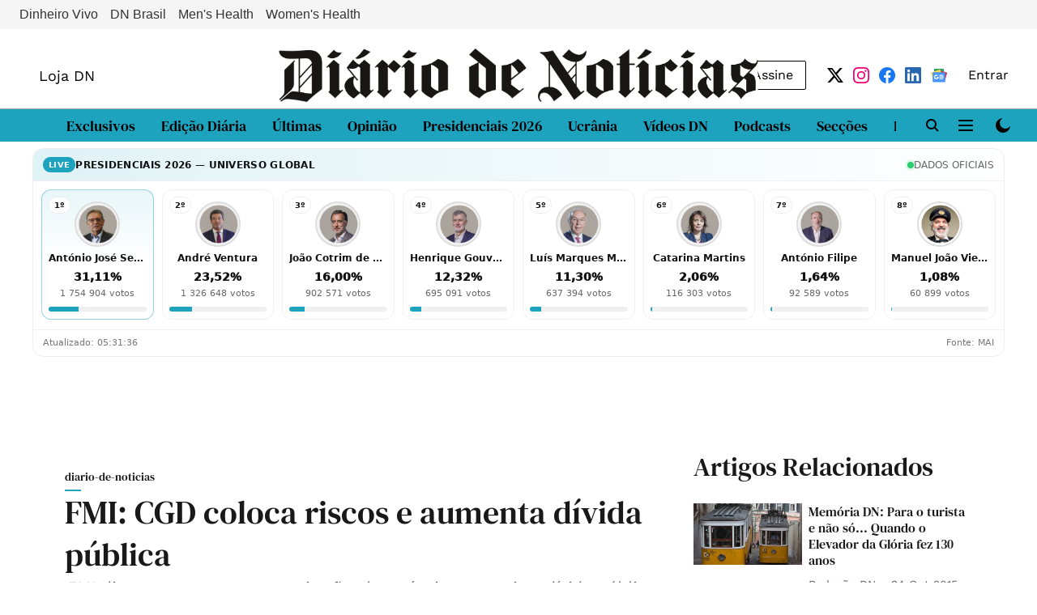

--- FILE ---
content_type: text/html; charset=utf-8
request_url: https://www.dn.pt/dinheiro/interior/fmi-metas-orcamentais-de-portugal-sao-alcancaveis-mas-cgd-coloca-riscos-5684337.html/
body_size: 128627
content:
<!DOCTYPE html>
<html lang="pt" dir="ltr">
<head>
    <meta charset="utf-8"/>
    <title>FMI: CGD coloca riscos e aumenta dívida pública</title><link rel="canonical" href="https://www.dn.pt/arquivo/diario-de-noticias/fmi-metas-orcamentais-de-portugal-sao-alcancaveis-mas-cgd-coloca-riscos-5684337.html"/><meta name="author" content="Redação DN"/><meta name="news_keywords" content=""/><meta name="description" content="FMI diz que metas orçamentais são alcançáveis, mas avisa: dívida pública pode ultrapassar &quot;pico de 2014&quot; "/><meta name="title" content="FMI: CGD coloca riscos e aumenta dívida pública"/><meta property="og:type" content="article"/><meta property="og:url" content="https://www.dn.pt/arquivo/diario-de-noticias/fmi-metas-orcamentais-de-portugal-sao-alcancaveis-mas-cgd-coloca-riscos-5684337.html"/><meta property="og:title" content="FMI: CGD coloca riscos e aumenta dívida pública"/><meta property="og:description" content="FMI diz que metas orçamentais são alcançáveis, mas avisa: dívida pública pode ultrapassar &quot;pico de 2014"/><meta name="twitter:card" content="summary_large_image"/><meta name="twitter:title" content="FMI: CGD coloca riscos e aumenta dívida pública"/><meta name="twitter:description" content="FMI diz que metas orçamentais são alcançáveis, mas avisa: dívida pública pode ultrapassar &quot;pico de 2014"/><meta name="robots" content="max-image-preview:large"/><meta name="twitter:image" content="https://images.assettype.com/dn/2024-12-30/d3rj8m67/DIARIONOTICIASPRETOLOGOJPEG.jpg"/><meta property="twitter:image:alt" content="FMI diz que metas orçamentais são alcançáveis, mas avisa: dívida pública pode ultrapassar &quot;pico de 2014"/><meta property="og:image" content="https://images.assettype.com/dn/2024-12-30/d3rj8m67/DIARIONOTICIASPRETOLOGOJPEG.jpg"/><meta property="og:image:width" content="1200"/><meta property="og:image:alt" content="FMI diz que metas orçamentais são alcançáveis, mas avisa: dívida pública pode ultrapassar &quot;pico de 2014"/><meta name="twitter:creator" content="migrator"/><meta name="twitter:site" content="@dntwit"/><meta name="twitter:domain" content="https://www.dn.pt"/><meta property="fb:app_id" content="1281192879611326"/><meta property="og:site_name" content="Diário de Notícias"/><script type="application/ld+json">{"@context":"http://schema.org","@type":"BreadcrumbList","itemListElement":[{"@type":"ListItem","position":1,"name":"Home","item":"https://www.dn.pt"},{"@type":"ListItem","position":2,"name":"Arquivo","item":"https://www.dn.pt/arquivo"},{"@type":"ListItem","position":3,"name":"diario-de-noticias","item":"https://www.dn.pt/arquivo/diario-de-noticias"},{"@type":"ListItem","position":4,"name":"FMI: CGD coloca riscos e aumenta dívida pública","item":"https://www.dn.pt/arquivo/diario-de-noticias/fmi-metas-orcamentais-de-portugal-sao-alcancaveis-mas-cgd-coloca-riscos-5684337.html"}]}</script><meta/><script type="application/ld+json">{"headline":"FMI: CGD coloca riscos e aumenta dívida pública","image":[{"@type":"ImageObject","url":"https://media.assettype.com/null?w=1200&h=675&auto=format%2Ccompress&fit=max&enlarge=true","width":"1200","height":"675"},{"@type":"ImageObject","url":"https://media.assettype.com/null?w=1200&h=900&auto=format%2Ccompress&fit=max&enlarge=true","width":"1200","height":"900"},{"@type":"ImageObject","url":"https://media.assettype.com/null?w=1200&h=1200&auto=format%2Ccompress&fit=max&enlarge=true","width":"1200","height":"1200"}],"url":"https://www.dn.pt/arquivo/diario-de-noticias/fmi-metas-orcamentais-de-portugal-sao-alcancaveis-mas-cgd-coloca-riscos-5684337.html","datePublished":"2017-02-22T14:07:00Z","mainEntityOfPage":{"@type":"WebPage","@id":"https://www.dn.pt/arquivo/diario-de-noticias/fmi-metas-orcamentais-de-portugal-sao-alcancaveis-mas-cgd-coloca-riscos-5684337.html"},"publisher":{"@type":"Organization","@context":"http://schema.org","name":"Diário de Notícias","url":"https://www.dn.pt","logo":{"@context":"http://schema.org","@type":"ImageObject","author":"dn","contentUrl":"https://images.assettype.com/dn/2024-12-30/d3rj8m67/DIARIONOTICIASPRETOLOGOJPEG.jpg","url":"https://images.assettype.com/dn/2024-12-30/d3rj8m67/DIARIONOTICIASPRETOLOGOJPEG.jpg","name":"logo","width":"","height":""},"sameAs":["https://x.com/dntwit","https://www.instagram.com/diariodenoticias.pt/","https://www.facebook.com/DiariodeNoticias.pt/","https://www.linkedin.com/company/diariodenoticias","https://news.google.com/publications/CAAiEFnlJAGhP-yWXfJX_8KYuacqFAgKIhBZ5SQBoT_sll3yV__CmLmn?ceid=PT:pt-150&oc=3"],"id":"https://www.dn.pt"},"author":[{"@type":"Person","givenName":"Redação DN","name":"Redação DN","url":"https://www.dn.pt/author/redação-dn"}],"keywords":"","thumbnailUrl":"https://media.assettype.com/null?w=1200&h=675&auto=format%2Ccompress&fit=max&enlarge=true","articleBody":"O Fundo Monetário Internacional (FMI) considera que as metas para o défice orçamental de 2016 podem ser alcançadas, mas volta a alertar para o peso que a recapitalização da Caixa Geral de Depósitos (CGD) tem na dívida pública..&quot;É provável que o objetivo orçamental para 2016 seja alcançado, mas a despesa pública prevista para a recapitalização da CGD pesou na dívida pública no final do ano&quot;, sublinha o FMI no relatório sobre a quinta missão de acompanhamento pós-programa a Portugal, divulgado hoje..O Fundo prevê que a dívida pública suba em 2016, &quot;apesar da revisão em baixa do défice&quot; para o ano, &quot;devido aos custos da recapitalização do banco&quot;, de 129% do PIB em 2015 para 130,8% em 2016, &quot;ligeiramente acima do pico anterior, de 130,6% em 2014&quot;..O Banco de Portugal divulgou na terça-feira que a dívida pública na ótica de Maastricht, a que conta para o défice, ficou em 130,6% do Produto Interno Bruto (PIB) no final do ano passado..A instituição mantém a projeção de um défice orçamental de 2,6% do PIB, estimando que a &quot;contribuição pública para a recapitalização da CGD valha 1,5% do PIB&quot;..O Fundo considera que o &quot;tratamento estatístico&quot; da injeção de capital público na CGD &quot;continua incerto&quot;, mas que &quot;há uma probabilidade elevada de que o Eurostat vá contar uma parte da operação como despesa, para refletir as elevadas perdas da CGD nos últimos anos&quot;..A CGD está em processo de recapitalização num montante de cerca de 5.000 milhões de euros (dos quais 2,7 milhões de euros de injeção direta do Estado) que servirá para que o banco assuma maiores níveis de imparidades (perdas potenciais, nomeadamente com créditos), cumpra rácios de capital (indicadores de solvabilidade da instituição) mais exigentes e ainda faça face aos custos de reestruturação..Da recapitalização da CGD faz parte a emissão de dívida subordinada até 1.000 milhões de euros junto de investidores privados, que é condição essencial do plano negociado com a Comissão Europeia para que o Estado coloque dinheiro no banco público..Na altura, o executivo, pelas vozes do ministro das Finanças e do primeiro-ministro, celebrou o acordo para a recapitalização como um &quot;grande sucesso&quot; para Portugal por não ter sido considerado auxílio de Estado e por &quot;não atingir défice nenhum&quot;..Na vertente orçamental, o FMI reitera que o objetivo de baixar o défice para os 2,5% do PIB no final de 2016 acordado com a Comissão Europeia &quot;parece estar ao alcance&quot;, referindo que &quot;a queda considerável das receitas e a despesa maior do que o previsto com salários em 2016 parece ter sido compensada pela execução aquém do esperado do consumo intermédio e do investimento público&quot;..Quanto a 2017, a instituição liderada por Christine Lagarde refere que o orçamento &quot;depende em larga medida de projeções otimistas do lado da receita&quot;, o que &quot;aumenta os riscos de execução&quot;..O FMI repete os avisos que tem vindo a fazer a Portugal: a contenção da despesa é feita essencialmente &quot;através de medidas não especificadas e de ajustamentos intra-anuais de alocações orçamentais em vez de reformas duradouras&quot; e a redução do défice &quot;assenta sobretudo na receita 'one-off' [temporária] decorrente da devolução de uma garantia de Estado concedida em 2010 (0,2% do PIB) [ao BPP] e em aumentos dos dividendos pagos pelo banco central (0,2% do PIB)..Outro alerta que o FMI deixa às autoridades portuguesas prende-se com o investimento público, considerando que &quot;reduzir as despesas de capital para cumprir metas orçamentais pode ter um efeito prejudicial no produto&quot;..Sublinhando que o investimento público de Portugal tem estado &quot;substancialmente abaixo&quot; da média europeia nos últimos cinco anos, o FMI refere que &quot;o impacto negativo de um investimento público sustentadamente baixo no produto potencial é tangível, potenciando no longo prazo o declínio do investimento privado&quot; a que se assiste desde a crise financeira..Quanto à opção do Governo de aliviar a tributação direta e, em contrapartida, agravar a tributação indireta, o Fundo considera que esta mudança &quot;em princípio deverá ser mais amiga do crescimento&quot;, mas adverte que &quot;mudanças frequentes nos regimes fiscais arriscam-se a ter um impacto adverso no investimento&quot;..Entre os alertas que o FMI repete está a necessidade de &quot;uma limpeza abrangente&quot; dos balanços dos bancos, que considera ser &quot;essencial para quebrar o ciclo vicioso entre bancos fracos, elevada presença de malparado e um fraco crescimento económico&quot;..As reformas estruturais foram, mais uma vez, pedidas pelo FMI: para o Fundo, &quot;é essencial que o mercado de trabalho tenha flexibilidade suficiente para se ajustar&quot; e são necessários &quot;passos adicionais&quot; para promover o crescimento e a competitividade, &quot;com especial foco no funcionamento do setor público&quot;..Também a subida do salário mínimo foi novamente criticada pelo FMI, que afirma que este aumento &quot;arrisca-se a minar a competitividade laboral&quot; e defende &quot;a ligação dos aumentos do salário mínimo à produtividade&quot;..O FMI indica que as autoridades portuguesas &quot;sublinharam o compromisso de prosseguir com as reformas estruturais implementadas durante o programa&quot;, acrescentando que o Governo disse que &quot;está preocupado com a segmentação&quot; do mercado de trabalho e que &quot;quaisquer mudanças não iriam constituir uma alteração na direção das reformas&quot; e seriam &quot;direcionadas para combater as desigualdades sociais&quot;.","dateCreated":"2017-02-22T14:07:00Z","dateModified":"2017-02-22T14:07:00Z","name":"FMI: CGD coloca riscos e aumenta dívida pública","isPartOf":{"@type":"WebPage","url":"https://www.dn.pt/arquivo/diario-de-noticias/fmi-metas-orcamentais-de-portugal-sao-alcancaveis-mas-cgd-coloca-riscos-5684337.html","primaryImageOfPage":{"@type":"ImageObject","url":"https://media.assettype.com/null?w=1200&h=675&auto=format%2Ccompress&fit=max&enlarge=true","width":"1200","height":"675"}},"articleSection":"diario-de-noticias","alternativeHeadline":"","description":"FMI diz que metas orçamentais são alcançáveis, mas avisa: dívida pública pode ultrapassar \"pico de 2014","@type":"NewsArticle","@context":"http://schema.org"}</script>
    <link href="/manifest.json" rel="manifest">
    <link rel="icon" href="/favicon.ico" type="image/x-icon">
    <meta content="width=device-width, initial-scale=1" name="viewport">
    <meta name="apple-mobile-web-app-capable" content="yes">
    <meta name="apple-mobile-web-app-status-bar-style" content="black">
    <meta name="apple-mobile-web-app-title" content="dn">
    <meta name="theme-color" content="#FFFFFF">

    

    


            

    
    <!-- Styles for CLS start-->
    <style>
        :root {
            --logoWidth: 200px;
            --logoHeight: 26px;
        }
        .header-height {
            height: 48px !important;
        }
        .sticky-header-height {
            height:  48px !important;
        }
        .logoHeight {
            max-height: 26px !important;
            max-width: 200px !important;
        }
        @media (min-width: 768px) {
            :root {
                --logoWidth: 591px;
                --logoHeight: 75px;
            }
            .header-height {
                height: 83px !important;
            }
            .sticky-header-height {
                height: 113px !important;
            }
            .logoHeight {
                max-height: 75px !important;
                max-width: 591px !important;
            }
        }
    </style>
   <!-- Styles for CLS end-->

    <style>
         
        @font-face {
          font-family: dm-serif;
          font-style: normal;
          font-weight: 400;
          font-display: swap;
          src: url(https://fea.assettype.com/quintype-ace/assets/globalmediagroup-demo/WorkSans-Regular.ttf);
        }
        @font-face {
          font-family: dm-serif;
          font-style: normal;
          font-weight: 700;
          font-display: swap;
          src: url(https://fea.assettype.com/quintype-ace/assets/globalmediagroup-demo/DMSerifText-Regular.ttf);
        }
        @font-face {
          font-family: Lora;
          font-style: normal;
          font-weight: 400;
          font-display: swap;
          src: url(https://fea.assettype.com/quintype-ace/assets/ambizmedia-demo/Lora-Regular.ttf);
        }
        @font-face {
          font-family: Lora;
          font-display: swap;
          font-weight: 700; 
          font-style: normal;
          src: url(https://fea.assettype.com/quintype-ace/assets/ambizmedia-demo/Lora-Bold.ttf);
        }
        
        body.fonts-loaded {--primaryFont: "dm-serif", -apple-system, BlinkMacSystemFont, 'Segoe UI', 'Roboto', 'Oxygen', 'Ubuntu', 'Cantarell',
  'Fira Sans', 'Droid Sans', 'Helvetica Neue', sans-serif;--secondaryFont: "Lora", -apple-system, BlinkMacSystemFont, 'Segoe UI', 'Roboto', 'Oxygen', 'Ubuntu', 'Cantarell',
  'Fira Sans', 'Droid Sans', 'Helvetica Neue', sans-serif;--fontsize-larger: 24px;--fontsize-halfjumbo: 32px;--fontsize-largest: 29px;--fontsize-smaller: 11px;--fontsize-small: 13px;--fontsize-medium: 16px;}
        #sw-wrapper{position:fixed;background-color:#fff;align-items:center;margin:0 40px 48px;width:294px;height:248px;box-shadow:0 0 10px 0 rgba(0,0,0,.19);bottom:0;z-index:1001;flex-direction:column;display:none;right:0}.sw-app{font-weight:700;text-transform:capitalize}.sw-url{color:#858585;font-size:12px}#sw-wrapper .sw-wrapper--image{width:56px;margin-bottom:10px}#sw-wrapper #service-worker-popup{position:absolute;border:0;border-radius:0;bottom:32px;background-color:var(--primaryColor,#2c61ad)}#sw-wrapper #close-dialog{align-self:flex-end;border:0;background-color:transparent;color:var(--primaryColor,#000);padding:12px}#sw-wrapper #close-dialog svg{width:24px}@media (min-width:320px) and (max-width:767px){#sw-wrapper{position:fixed;background-color:#fff;width:100%;align-items:center;justify-content:start;height:248px;bottom:0;z-index:1001;flex-direction:column;margin:0}}
        </style>
    <style>
        /*! normalize.css v7.0.0 | MIT License | github.com/necolas/normalize.css */html{-ms-text-size-adjust:100%;-webkit-text-size-adjust:100%;line-height:1.15}article,aside,footer,header,nav,section{display:block}h1{font-size:2em;margin:.67em 0}figcaption,figure,main{display:block}figure{margin:1em 40px}hr{box-sizing:content-box;height:0;overflow:visible}pre{font-family:monospace;font-size:1em}a{-webkit-text-decoration-skip:objects;background-color:transparent}abbr[title]{border-bottom:none;text-decoration:underline;text-decoration:underline dotted}b,strong{font-weight:bolder}code,kbd,samp{font-family:monospace;font-size:1em}dfn{font-style:italic}mark{background-color:#ff0;color:#000}small{font-size:80%}sub,sup{font-size:75%;line-height:0;position:relative;vertical-align:baseline}sub{bottom:-.25em}sup{top:-.5em}audio,video{display:inline-block}audio:not([controls]){display:none;height:0}img{border-style:none}svg:not(:root){overflow:hidden}button,input,optgroup,select,textarea{font-family:var(--primaryFont);font-size:100%;line-height:1.15;margin:0}button,input{overflow:visible}button,select{text-transform:none}[type=reset],[type=submit],button,html [type=button]{-webkit-appearance:button}[type=button]::-moz-focus-inner,[type=reset]::-moz-focus-inner,[type=submit]::-moz-focus-inner,button::-moz-focus-inner{border-style:none;padding:0}[type=button]:-moz-focusring,[type=reset]:-moz-focusring,[type=submit]:-moz-focusring,button:-moz-focusring{outline:1px dotted ButtonText}fieldset{padding:.35em .75em .625em}legend{box-sizing:border-box;color:inherit;display:table;max-width:100%;padding:0;white-space:normal}progress{display:inline-block;vertical-align:baseline}textarea{overflow:auto}[type=checkbox],[type=radio]{box-sizing:border-box;padding:0}[type=number]::-webkit-inner-spin-button,[type=number]::-webkit-outer-spin-button{height:auto}[type=search]{-webkit-appearance:textfield;outline-offset:-2px}[type=search]::-webkit-search-cancel-button,[type=search]::-webkit-search-decoration{-webkit-appearance:none}::-webkit-file-upload-button{-webkit-appearance:button;font:inherit}details,menu{display:block}summary{display:list-item}canvas{display:inline-block}[hidden],template{display:none}:root{--transparentBlack:rgba(53,53,53,.5);--blackTransparent:rgba(0,0,0,.2);--rgbBlack:0,0,0;--rgbWhite:255,255,255;--white:#fff;--black:#000;--shaded-grey:#6f6d70;--base-blue:#2f73e4;--slighty-darker-blue:#4860bc;--gray-light:#818181;--grey:#dadada;--light-blue:#e7e7f6;--orange:#e84646;--light-gray:#333;--off-grey:#dadee1;--lighter-gray:#797979;--darkest-gray:#333;--darker-gray:#313131;--faded-gray:#0f0f0f;--red:#ff7171;--bright-red:#de0c0b;--blue:#023048;--gray:#5c5c5c;--gray-darkest:#232323;--gray-lighter:#a4a4a4;--gray-lightest:#e9e6e6;--facebook:#4e71a8;--twitter:#1cb7eb;--linkedin:#0077b5;--whatsapp:#25d366;--concrete:#f2f2f2;--tundora:#4c4c4c;--greyBlack:#464646;--gray-whiter:#d8d8d8;--gray-white-fa:#fafafa;--lightBlue:#5094fb;--whitest:#eaeaea;--darkBlue:#132437;--paragraphColor:#4d4d4d;--success:#2dbe65;--defaultDarkBackground:#262626;--defaultDarkBorder:rgba(161,175,194,.1);--font-size-smaller:12px;--font-size-small:14px;--font-size-base:16px;--font-size-medium:18px;--fontsize-large:24px;--fontsize-larger:32px;--oneColWidth:73px;--sevenColWidth:655px;--outerSpace:calc(50vw - 594px);--headerWidth:122px;--headerLargeWidth:190px;--headerHeight:32px;--bold:bold;--normal:normal}@media (min-width:768px){:root{--headerWidth:300px;--headerHeight:56px;--headerLargeWidth:300px}}html{font-size:100%}body{font-family:var(--primaryFont);font-size:1rem;font-weight:400;line-height:var(--bodyLineHeight);text-rendering:auto}h1,h2,h3,h4,h5,h6,ol,p,ul{font-weight:400;margin:0;padding:0}h1{font-size:2.25rem;font-weight:300;line-height:1.38889rem}h1,h2{font-family:var(--primaryFont)}h2{font-size:2rem;line-height:2.22222rem;padding:.75rem 0 .5rem}h3{font-family:var(--primaryFont);font-size:1.8125rem;line-height:1.24138rem;word-break:normal}h4{font-size:1.5rem}h4,h5{font-weight:700;line-height:1.33333rem}h5{font-size:1.125rem}h6{font-size:.8125rem;line-height:1.23077rem}p{font-size:1rem;line-height:var(--bodyLineHeight)}li,p{font-family:var(--primaryFont)}:root{--zIndex-60:600;--zIndex-header-item:601;--zIndex-social:499;--zIndex-social-popup:1000;--zIndex-sub-menu:9;--zIndex-99:99;--zIndex-search:999;--zIndex-menu:2;--zIndex-loader-overlay:1100}.play-icon{position:relative}.play-icon:after,.play-icon:before{content:"";display:block;left:50%;position:absolute;top:50%;transform:translateX(-50%) translateY(-50%)}.play-icon:before{background:#000;border-radius:50%;height:46px;opacity:.8;width:46px;z-index:10}@media (min-width:768px){.play-icon:before{height:60px;width:60px}}.play-icon:after{border-bottom:7px solid transparent;border-left:11px solid #fff;border-top:7px solid transparent;height:0;margin-left:2px;width:0;z-index:11}@media (min-width:768px){.play-icon:after{border-bottom:9px solid transparent;border-left:15px solid #fff;border-top:9px solid transparent}}.play-icon--small:before{height:46px;width:46px}@media (min-width:768px){.play-icon--small:before{height:46px;width:46px}}.play-icon--small:after{border-bottom:7px solid transparent;border-left:11px solid #fff;border-top:7px solid transparent}@media (min-width:768px){.play-icon--small:after{border-bottom:9px solid transparent;border-left:15px solid #fff;border-top:9px solid transparent}}.play-icon--medium:before{height:46px;width:46px}@media (min-width:768px){.play-icon--medium:before{height:65px;width:65px}}.play-icon--medium:after{border-bottom:7px solid transparent;border-left:11px solid #fff;border-top:7px solid transparent}@media (min-width:768px){.play-icon--medium:after{border-bottom:13px solid transparent;border-left:20px solid #fff;border-top:13px solid transparent}}.play-icon--large:before{height:46px;width:46px}@media (min-width:768px){.play-icon--large:before{height:100px;width:100px}}.play-icon--large:after{border-bottom:7px solid transparent;border-left:11px solid #fff;border-top:7px solid transparent}@media (min-width:768px){.play-icon--large:after{border-bottom:15px solid transparent;border-left:22px solid #fff;border-top:15px solid transparent}}.component-wrapper{overflow:auto;padding:32px 15px}.component-wrapper,.maxwidth-wrapper{margin-left:auto;margin-right:auto;max-width:1172px}.component-wrapper-fluid{margin-bottom:15px}@media (min-width:768px){.component-wrapper-fluid{padding-top:15px}}.card-background-color{background-color:var(--white)}.card>:nth-child(3){clear:both;content:""}.app-ad{overflow:hidden;text-align:center;width:100%}.app-ad--vertical{padding-bottom:15px;text-align:center}@media (min-width:768px){.app-ad--vertical{text-align:right}}.app-ad--mrec .adBox,.app-ad--mrec .adbutler-wrapper{padding:30px 0}.app-ad--story-mrec .adBox,.app-ad--story-mrec .adbutler-wrapper{padding-bottom:35px}.app-ad--leaderboard .adBox,.app-ad--leaderboard .adbutler-wrapper{padding:8px}.app-ad--horizontal{clear:both}.app-ad--horizontal .adBox,.app-ad--horizontal .adbutler-wrapper{padding:15px 0}.app-ad--story-horizontal .adBox,.app-ad--story-horizontal .adbutler-wrapper{padding-bottom:25px}.app-ad--grid-horizontal{grid-column:1/4}.video-play-icon{display:block;position:relative}.video-play-icon:before{background-size:88px;content:"";display:block;height:90px;left:50%;position:absolute;top:50%;transform:translate(-50%,-50%);width:90px;z-index:10}.qt-button{border-radius:100px;color:#fff;font-family:var(--primaryFont);font-size:1rem;font-weight:300;padding:10px 28px;text-align:center}.qt-button:hover{cursor:pointer}.qt-button--primary{background:#2f73e4}.qt-button--secondary{background:#2f73e4;border:1px solid #fff}.qt-button--transparent{background:transparent;border:2px solid #2f73e4;color:#2f73e4}.overlay{background:rgba(0,0,0,.09);display:none;height:100%;left:0;position:fixed;top:0;width:100%;z-index:600}.overlay--active{display:block}.sidebar{height:100%;left:0;overflow:scroll;padding:50px 48px;position:fixed;top:0;transform:translateX(-100%);transition:transform 375ms cubic-bezier(0,0,.2,1);width:100%;z-index:601}@media (min-width:768px){.sidebar{width:445px}}.sidebar.open{background-color:var(--headerBackgroundColor,#fff);color:var(--headerTextColor,#333);transform:translateX(0);transition:transform 375ms cubic-bezier(.4,0,1,1)}.ltr-side-bar{left:auto;right:0;transform:translateX(100%)}.ltr-arrow{left:0;position:absolute;right:unset}.sidebar.open.ltr-side-bar{transform:translateX(0)}.sidebar__nav__logo{font-family:var(--primaryFont);font-size:2.125rem;font-weight:700;margin-bottom:60px}.sidebar__nav__logo:after,.sidebar__nav__logo:before{content:"";display:table}.sidebar__nav__logo:after{clear:both}.sidebar__nav__logo .logo{color:#2f73e4;display:inline-block;float:left;font-family:var(--primaryFont);font-size:2.125rem;font-weight:700;max-width:210px;padding:0}.sidebar__nav__logo .logo .app-logo__element{max-height:85px;object-fit:contain}.sidebar__nav__logo .close{color:var(--headerIconColor,#a9a9a9);cursor:pointer;float:right;font-weight:300;height:22px;position:relative;top:16px;width:22px}.sidebar__social li{display:inline-block}.sidebar__social li a{margin-right:25px}ul.sidebar__info{border-top:2px solid #2f73e4;margin:0 0 50px;padding-top:30px}ul.sidebar__info li a{font-size:1.375rem!important;font-weight:300}ul.submenu li a{color:var(--headerTextColor,#a9a9a9);font-size:1.375rem;padding-bottom:25px}.sidebar__nav{font-family:var(--primaryFont)}.sidebar__nav ul{list-style:none;margin:0;padding:0}.sidebar__nav ul li{clear:both}.sidebar__nav ul li a,.sidebar__nav ul li span{cursor:pointer;display:block;font-size:1.625rem;font-weight:300;padding-bottom:30px}.sidebar__nav ul li a:hover,.sidebar__nav ul li span:hover{color:var(--headerIconColor,#a9a9a9)}.sidebar__nav ul li.has--submenu .submenu-arrow{float:right}.sidebar__nav ul li.has--submenu a,.sidebar__nav ul li.has--submenu div{display:flex;justify-content:space-between}.sidebar__nav ul li.has--submenu .submenu-arrow:after{border-style:solid;border-width:.07em .07em 0 0;color:#9e9e9e;content:"";display:inline-block;float:right;height:.45em;position:relative;top:.45em;transform:rotate(135deg);transition:transform .3s;vertical-align:top;width:.45em;will-change:transform}.sidebar__nav ul li.has--submenu.open .submenu-arrow:after{top:.65em;transform:rotate(315deg)}ul.submenu li a:hover{color:var(--headerIconColor,#a9a9a9)}ul.submenu{display:none;padding-left:38px}input,ul.submenu--show{display:block}input{background:#fff;border:none;border-radius:4px;color:#a3a3a3;font-weight:300;padding:10px 15px;width:100%}button{border-radius:100px;color:#fff;font-size:1rem;padding:10px 27px}.qt-search{align-items:center;display:flex;position:relative}.qt-search__form-wrapper{width:100%}.qt-search__form-wrapper form input{background-color:transparent;border-bottom:1px solid #d8d8d8;border-radius:0;font-size:32px;font-weight:700;opacity:.5;outline:none;padding:8px 0}.qt-search__form .search-icon{background:transparent;border:none;cursor:pointer;height:24px;outline:none;position:absolute;right:0;top:0;width:24px}html[dir=rtl] .search-icon{left:0;right:auto}.loader-overlay-container{align-items:center;background-color:rgba(0,0,0,.8);bottom:0;display:flex;flex-direction:column-reverse;justify-content:center;left:0;position:fixed;right:0;top:0;z-index:var(--zIndex-loader-overlay)}.spinning-loader{animation:spinAnimation 1.1s ease infinite;border-radius:50%;font-size:10px;height:1em;position:relative;text-indent:-9999em;transform:translateZ(0);width:1em}@keyframes spinAnimation{0%,to{box-shadow:0 -2.6em 0 0 var(--white),1.8em -1.8em 0 0 var(--blackTransparent),2.5em 0 0 0 var(--blackTransparent),1.75em 1.75em 0 0 var(--blackTransparent),0 2.5em 0 0 var(--blackTransparent),-1.8em 1.8em 0 0 var(--blackTransparent),-2.6em 0 0 0 hsla(0,0%,100%,.5),-1.8em -1.8em 0 0 hsla(0,0%,100%,.7)}12.5%{box-shadow:0 -2.6em 0 0 hsla(0,0%,100%,.7),1.8em -1.8em 0 0 var(--white),2.5em 0 0 0 var(--blackTransparent),1.75em 1.75em 0 0 var(--blackTransparent),0 2.5em 0 0 var(--blackTransparent),-1.8em 1.8em 0 0 var(--blackTransparent),-2.6em 0 0 0 var(--blackTransparent),-1.8em -1.8em 0 0 hsla(0,0%,100%,.5)}25%{box-shadow:0 -2.6em 0 0 hsla(0,0%,100%,.5),1.8em -1.8em 0 0 hsla(0,0%,100%,.7),2.5em 0 0 0 var(--white),1.75em 1.75em 0 0 var(--blackTransparent),0 2.5em 0 0 var(--blackTransparent),-1.8em 1.8em 0 0 var(--blackTransparent),-2.6em 0 0 0 var(--blackTransparent),-1.8em -1.8em 0 0 var(--blackTransparent)}37.5%{box-shadow:0 -2.6em 0 0 var(--blackTransparent),1.8em -1.8em 0 0 hsla(0,0%,100%,.5),2.5em 0 0 0 hsla(0,0%,100%,.7),1.75em 1.75em 0 0 var(--white),0 2.5em 0 0 var(--blackTransparent),-1.8em 1.8em 0 0 var(--blackTransparent),-2.6em 0 0 0 var(--blackTransparent),-1.8em -1.8em 0 0 var(--blackTransparent)}50%{box-shadow:0 -2.6em 0 0 var(--blackTransparent),1.8em -1.8em 0 0 var(--blackTransparent),2.5em 0 0 0 hsla(0,0%,100%,.5),1.75em 1.75em 0 0 hsla(0,0%,100%,.7),0 2.5em 0 0 var(--white),-1.8em 1.8em 0 0 var(--blackTransparent),-2.6em 0 0 0 var(--blackTransparent),-1.8em -1.8em 0 0 var(--blackTransparent)}62.5%{box-shadow:0 -2.6em 0 0 var(--blackTransparent),1.8em -1.8em 0 0 var(--blackTransparent),2.5em 0 0 0 var(--blackTransparent),1.75em 1.75em 0 0 hsla(0,0%,100%,.5),0 2.5em 0 0 hsla(0,0%,100%,.7),-1.8em 1.8em 0 0 var(--white),-2.6em 0 0 0 var(--blackTransparent),-1.8em -1.8em 0 0 var(--blackTransparent)}75%{box-shadow:0 -2.6em 0 0 var(--blackTransparent),1.8em -1.8em 0 0 var(--blackTransparent),2.5em 0 0 0 var(--blackTransparent),1.75em 1.75em 0 0 var(--blackTransparent),0 2.5em 0 0 hsla(0,0%,100%,.5),-1.8em 1.8em 0 0 hsla(0,0%,100%,.7),-2.6em 0 0 0 var(--white),-1.8em -1.8em 0 0 var(--blackTransparent)}87.5%{box-shadow:0 -2.6em 0 0 var(--blackTransparent),1.8em -1.8em 0 0 var(--blackTransparent),2.5em 0 0 0 var(--blackTransparent),1.75em 1.75em 0 0 var(--blackTransparent),0 2.5em 0 0 var(--blackTransparent),-1.8em 1.8em 0 0 hsla(0,0%,100%,.5),-2.6em 0 0 0 hsla(0,0%,100%,.7),-1.8em -1.8em 0 0 var(--white)}}.icon.loader{fill:var(--primaryColor);height:50px;left:calc(50% - 50px);position:fixed;top:calc(50% - 25px);width:100px}:root{--arrow-c-brand1:#ff214b;--arrow-c-brand2:#1bbb87;--arrow-c-brand3:#6fe7c0;--arrow-c-brand4:#f6f8ff;--arrow-c-brand5:#e9e9e9;--arrow-c-accent1:#2fd072;--arrow-c-accent2:#f5a623;--arrow-c-accent3:#f81010;--arrow-c-accent4:#d71212;--arrow-c-accent5:#f2f2f2;--arrow-c-accent6:#e8eaed;--arrow-c-mono1:#000;--arrow-c-mono2:rgba(0,0,0,.9);--arrow-c-mono3:rgba(0,0,0,.7);--arrow-c-mono4:rgba(0,0,0,.6);--arrow-c-mono5:rgba(0,0,0,.3);--arrow-c-mono6:rgba(0,0,0,.2);--arrow-c-mono7:rgba(0,0,0,.1);--arrow-c-invert-mono1:#fff;--arrow-c-invert-mono2:hsla(0,0%,100%,.9);--arrow-c-invert-mono3:hsla(0,0%,100%,.7);--arrow-c-invert-mono4:hsla(0,0%,100%,.6);--arrow-c-invert-mono5:hsla(0,0%,100%,.3);--arrow-c-invert-mono6:hsla(0,0%,100%,.2);--arrow-c-invert-mono7:hsla(0,0%,100%,.1);--arrow-c-invert-mono8:#dedede;--arrow-c-invert-mono9:hsla(0,0%,87%,.1);--arrow-c-dark:#0d0d0d;--arrow-c-light:#fff;--arrow-spacing-xxxs:2px;--arrow-spacing-xxs:4px;--arrow-spacing-xs:8px;--arrow-spacing-s:12px;--arrow-spacing-m:16px;--arrow-spacing-20:20px;--arrow-spacing-l:24px;--arrow-spacing-xl:32px;--arrow-spacing-28:28px;--arrow-spacing-48:48px;--arrow-spacing-40:40px;--arrow-spacing-96:96px;--arrow-fs-tiny:14px;--arrow-fs-xs:16px;--arrow-fs-s:18px;--arrow-fs-m:20px;--arrow-fs-l:24px;--arrow-fs-xl:26px;--arrow-fs-xxl:30px;--arrow-fs-huge:32px;--arrow-fs-big:40px;--arrow-fs-jumbo:54px;--arrow-fs-28:28px;--arrow-typeface-primary:-apple-system,BlinkMacSystemFont,"Helvetica Neue",Helvetica,Arial,sans-serif;--arrow-typeface-secondary:Verdana,Geneva,Tahoma,sans-serif;--arrow-sans-serif:sans-serif;--arrow-lh-1:1;--arrow-lh-2:1.2;--arrow-lh-3:1.3;--arrow-lh-4:1.4;--arrow-lh-5:1.5;--arrow-fw-light:300;--arrow-fw-normal:400;--arrow-fw-500:500;--arrow-fw-semi-bold:600;--arrow-fw-bold:700;--light-border:var(--arrow-c-invert-mono7);--dark-border:var(--arrow-c-mono7);--fallback-img:#e8e8e8;--z-index-9:9;--z-index-1:1}.arrow-component{-webkit-font-smoothing:antialiased;-moz-osx-font-smoothing:grayscale;-moz-font-feature-settings:"liga" on;font-family:var(--arrow-typeface-primary);font-weight:var(--arrow-fw-normal);text-rendering:optimizeLegibility}.arrow-component h1,.arrow-component h2,.arrow-component h3,.arrow-component h4,.arrow-component h5,.arrow-component h6,.arrow-component ol,.arrow-component ul{font-family:var(--arrow-typeface-primary)}.arrow-component li,.arrow-component p{font-size:var(--arrow-fs-xs);line-height:var(--arrow-lh-1)}.arrow-component figure{margin:0;padding:0}.arrow-component h1{font-size:var(--arrow-fs-28);font-stretch:normal;font-style:normal;font-weight:var(--arrow-fw-bold);letter-spacing:normal;line-height:var(--arrow-lh-3)}@media only screen and (min-width:768px){.arrow-component h1{font-size:var(--arrow-fs-big)}}.arrow-component h2{font-size:var(--arrow-fs-l);font-stretch:normal;font-style:normal;font-weight:var(--arrow-fw-bold);letter-spacing:normal;line-height:var(--arrow-lh-3)}@media only screen and (min-width:768px){.arrow-component h2{font-size:var(--arrow-fs-huge)}}.arrow-component h3{font-size:var(--arrow-fs-m);font-stretch:normal;font-style:normal;font-weight:var(--arrow-fw-bold);letter-spacing:normal;line-height:var(--arrow-lh-3)}@media only screen and (min-width:768px){.arrow-component h3{font-size:var(--arrow-fs-l)}}.arrow-component h4{font-size:var(--arrow-fs-s);font-stretch:normal;font-style:normal;font-weight:var(--arrow-fw-bold);letter-spacing:normal;line-height:var(--arrow-lh-3)}@media only screen and (min-width:768px){.arrow-component h4{font-size:var(--arrow-fs-m)}}.arrow-component h5{font-size:var(--arrow-fs-xs);font-stretch:normal;font-style:normal;font-weight:var(--arrow-fw-bold);letter-spacing:normal;line-height:var(--arrow-lh-3)}@media only screen and (min-width:768px){.arrow-component h5{font-size:var(--arrow-fs-s)}}.arrow-component h6{font-size:var(--arrow-fs-xs);font-weight:var(--arrow-fw-bold);line-height:var(--arrow-lh-3)}.arrow-component h6,.arrow-component p{font-stretch:normal;font-style:normal;letter-spacing:normal}.arrow-component p{font-family:var(--arrow-typeface-secondary);font-size:var(--arrow-fs-m);font-weight:400;line-height:var(--arrow-lh-5);word-break:break-word}.arrow-component.full-width-with-padding{margin-left:calc(-50vw + 50%);margin-right:calc(-50vw + 50%);padding:var(--arrow-spacing-m) calc(50vw - 50%) var(--arrow-spacing-xs) calc(50vw - 50%)}.p-alt{font-size:var(--arrow-fs-xs);font-stretch:normal;font-style:normal;font-weight:400;letter-spacing:normal;line-height:var(--arrow-lh-5)}.author-name,.time{font-weight:400}.author-name,.section-tag,.time{font-size:var(--arrow-fs-tiny);font-stretch:normal;font-style:normal;letter-spacing:normal}.section-tag{font-weight:700;line-height:normal}.arr-hidden-desktop{display:none}@media only screen and (max-width:768px){.arr-hidden-desktop{display:block}}.arr-hidden-mob{display:block}@media only screen and (max-width:768px){.arr-hidden-mob{display:none}}.arr-custom-style a{border-bottom:1px solid var(--arrow-c-mono2);color:var(--arrow-c-mono2)}.arr-story-grid{grid-column-gap:var(--arrow-spacing-l);display:grid;grid-template-columns:repeat(4,minmax(auto,150px));margin:0 12px;position:relative}@media only screen and (min-width:768px){.arr-story-grid{grid-template-columns:[grid-start] minmax(48px,auto) [container-start] repeat(12,minmax(auto,55px)) [container-end] minmax(48px,auto) [grid-end];margin:unset}}@media only screen and (min-width:768px) and (min-width:1025px){.arr-story-grid{grid-template-columns:[grid-start] minmax(56px,auto) [container-start] repeat(12,minmax(auto,73px)) [container-end] minmax(56px,auto) [grid-end]}}.content-style{display:contents}.with-rounded-corners,.with-rounded-corners img{border-radius:var(--arrow-spacing-s)}.arr-image-placeholder{background-color:#f0f0f0}.arr--share-sticky-wrapper{bottom:0;justify-items:flex-start;margin:var(--arrow-spacing-l) 0;position:absolute;right:0;top:120px}@media only screen and (min-width:1025px){.arr--share-sticky-wrapper{left:0;right:unset}}html[dir=rtl] .arr--share-sticky-wrapper{left:0;right:unset}@media only screen and (min-width:1025px){html[dir=rtl] .arr--share-sticky-wrapper{left:unset;right:0}}:root{--max-width-1172:1172px;--spacing-40:40px}body{--arrow-typeface-primary:var(--primaryFont);--arrow-typeface-secondary:var(--secondaryFont);--arrow-c-brand1:var(--primaryColor);--fallback-img:var(--primaryColor);background:#f5f5f5;color:var(--textColor);margin:0;overflow-anchor:none;overflow-x:hidden}#container{min-height:100vh;width:100%}#header-logo img,#header-logo-mobile img{align-content:center;height:var(--logoHeight);width:var(--logoWidth)}.breaking-news-wrapper{min-height:32px}@media (min-width:768px){.breaking-news-wrapper{min-height:40px}}.breaking-news-wrapper.within-container{min-height:48px}@media (min-width:768px){.breaking-news-wrapper.within-container{min-height:72px}}#row-4{max-width:1172px;min-height:100%}*{box-sizing:border-box}.container{margin:0 auto;max-width:1172px;padding:0 16px}h1{font-family:Open Sans,sans-serif;font-size:1.875rem;font-weight:800;margin:10px 0;text-transform:uppercase}h1 span{font-family:Cardo,serif;font-size:1.5rem;font-style:italic;font-weight:400;margin:0 5px;text-transform:none}.toggle{display:block;height:30px;margin:30px auto 10px;width:28px}.toggle span:after,.toggle span:before{content:"";left:0;position:absolute;top:-9px}.toggle span:after{top:9px}.toggle span{display:block;position:relative}.toggle span,.toggle span:after,.toggle span:before{backface-visibility:hidden;background-color:#000;border-radius:2px;height:5px;transition:all .3s;width:100%}.toggle.on span{background-color:transparent}.toggle.on span:before{background-color:#fff;transform:rotate(45deg) translate(5px,5px)}.toggle.on span:after{background-color:#fff;transform:rotate(-45deg) translate(7px,-8px)}.story-card__image.story-card__image--cover.set-fallback{padding:0}a{color:inherit;text-decoration:none}.arr--headline,.arr--story-headline{word-break:break-word}.arrow-component.arr--four-col-sixteen-stories .arr--collection-name h3,.arrow-component.arr--two-col-four-story-highlight .arr--collection-name h3{font-size:inherit;font-weight:inherit}.arrow-component.arr--collection-name .arr-collection-name-border-left{font-size:1.625rem!important;margin-left:-4px;min-width:8px;width:8px}@media (min-width:768px){.arrow-component.arr--collection-name .arr-collection-name-border-left{font-size:2.125rem!important}}.arrow-component.arr--headline h2{padding:0}.sticky-layer{box-shadow:0 1px 6px 0 rgba(0,0,0,.1);left:0;position:fixed;right:0;top:0;z-index:var(--zIndex-search)}.ril__toolbarItem .arr--hyperlink-button{position:relative;top:6px}.arr--text-element p{margin-bottom:15px;word-break:break-word}.arr--text-element ul li{font-family:var(--arrow-typeface-secondary);font-size:var(--arrow-fs-s);line-height:var(--arrow-lh-5);margin-bottom:4px;word-break:break-word}@media (min-width:768px){.arr--text-element ul li{font-size:var(--arrow-fs-m)}}.arr--text-element ol li{margin-bottom:4px}.arr--text-element ul li p{margin-bottom:unset}.arr--blurb-element blockquote{margin:unset}.arr--quote-element p:first-of-type{font-family:var(--primaryFont)}.elm-onecolstorylist{grid-column:1/4}.ril-image-current{width:auto!important}.ril__image,.ril__imageNext,.ril__imagePrev{max-width:100%!important}.rtl-twoColSixStories .arr--content-wrapper{order:-1}.rtl-threeColTwelveStories{order:2}.author-card-wrapper div{display:inline!important}.mode-wrapper{min-width:52px;padding:var(--arrow-spacing-xs) var(--arrow-spacing-m)}@media (--viewport-medium ){.mode-wrapper{min-width:44px;padding:var(--arrow-spacing-xs) var(--arrow-spacing-s)}}img.qt-image{object-fit:cover;width:100%}.qt-image-16x9{margin:0;overflow:hidden;padding-top:56.25%;position:relative}.qt-image-16x9 img{left:0;position:absolute;top:0}.qt-responsive-image{margin:0;overflow:hidden;padding-top:56.25%;position:relative}@media (min-width:768px){.qt-responsive-image{padding-top:37.5%}}.qt-responsive-image img{left:0;position:absolute;top:0}.qt-image-2x3{margin:0}img{display:block;max-width:100%;width:100%}.row{clear:both}.row:after,.row:before{content:"";display:table}.row:after{clear:both}@media (min-width:768px){.col-4:nth-of-type(2n){margin-right:0}}.section__head__title{margin-bottom:20px}@media (min-width:992px){.section__head__title{margin-bottom:30px}}.sub--section{background:rgba(0,0,0,.5);color:#fff;font-size:1.25rem;font-weight:700;padding:6px 14px}.section__card--image{margin-bottom:23px}.author--submission{color:#3d3d3d;font-size:.6875rem;font-weight:300}@media (min-width:992px){.author--submission{font-size:.875rem}}.slick-next{margin-right:0}@media (min-width:992px){.slick-next{margin-right:20px}}.slick-prev{margin-left:0}@media (min-width:992px){.slick-prev{margin-left:20px}}body.dir-right{direction:rtl}.story-element-data-table{max-width:calc(100vw - 24px);overflow:auto;word-break:normal!important}@media (min-width:768px){.story-element-data-table{max-width:62vw}}@media (min-width:768px) and (min-width:1024px){.story-element-data-table{max-width:100%}}.story-element-data-table table{border-collapse:collapse;margin:0 auto}.story-element-data-table th{background-color:var(--gray-lighter)}.story-element-data-table td,.story-element-data-table th{border:1px solid var(--shaded-grey);min-width:80px;padding:5px;vertical-align:text-top}html[dir=rtl] .story-element-data-table table{direction:ltr}html[dir=rtl] .story-element-data-table td,html[dir=rtl] .story-element-data-table th{direction:rtl}.static-container{color:var(--staticTextColor);margin-bottom:15px;margin-left:auto;margin-right:auto;max-width:1172px;overflow:auto;padding:15px 15px 0}@media (min-width:768px){.static-container{padding:30px}}@media (min-width:992px){.static-container{padding:50px 120px}}.static-container__wrapper{padding:20px}@media (min-width:768px){.static-container__wrapper{padding:30px}}@media (min-width:992px){.static-container__wrapper{padding:30px 40px}}.static-container h1,.static-container__headline{color:var(--staticHeadlineColor);font-family:var(--primaryFont);font-size:1.5rem;font-weight:700;line-height:var(--headlineLineHeight);margin:10px 0;text-align:left;text-transform:capitalize}@media (min-width:768px){.static-container h1,.static-container__headline{font-size:1.5rem;margin-bottom:30px}}@media (min-width:992px){.static-container h1,.static-container__headline{font-size:2rem}}.static-container h2,.static-container__sub-headline{color:var(--staticHeadlineColor);font-size:1.25rem;font-weight:700;line-height:1.5}@media (min-width:768px){.static-container h2,.static-container__sub-headline{font-size:1.25rem}}@media (min-width:992px){.static-container h2,.static-container__sub-headline{font-size:1.5rem}}.static-container h3{color:var(--staticHeadlineColor);font-size:1rem;font-weight:700;line-height:1.5;margin-bottom:4px;margin-top:12px}@media (min-width:768px){.static-container h3{font-size:1rem}}@media (min-width:992px){.static-container h3{font-size:1.25rem}}.static-container h4{color:var(--staticHeadlineColor);font-size:1rem;font-weight:700;margin-bottom:4px;margin-top:12px}@media (min-width:992px){.static-container h4{font-size:1.125rem}}.static-container h5,.static-container h6{color:var(--staticHeadlineColor);font-size:1rem;font-weight:700;margin-bottom:4px;margin-top:12px}.static-container__media-object{display:flex;flex-direction:column}.static-container__media-object-info{color:var(--staticInfoColor);font-style:italic;margin:10px 0 15px}@media (min-width:768px){.static-container__media-object-content{display:flex}}.static-container__media-object-content__image{flex-basis:190px;flex-shrink:0;margin:0 15px 15px 0}.static-container__media-object-content__image img{border:1px solid var(--mode-color);border-radius:50%}.static-container ol,.static-container ul,.static-container__list{color:var(--staticTextColor);margin-top:15px;padding-left:20px}.static-container li{color:var(--staticTextColor)}.static-container p,.static-container__description,.static-container__list,.static-container__media-object{color:var(--staticTextColor);font-family:var(--secondaryFont);font-size:1rem;line-height:1.5;margin-bottom:15px}.static-container p:last-child,.static-container__description:last-child,.static-container__list:last-child,.static-container__media-object:last-child{margin-bottom:25px}@media (min-width:992px){.static-container p,.static-container__description,.static-container__list,.static-container__media-object{font-size:1.25rem}}.static-container__tlm-list{padding-left:20px}.static-container__subheadline{margin-bottom:10px}.static-container__footer--images{align-items:center;display:flex;flex-wrap:wrap;height:50px;justify-content:space-between;margin:30px 0}.static-container__footer--images img{height:100%;width:auto}.static-container__override-list{margin-left:17px}.static-container__override-list-item{padding-left:10px}.static-container__override-a,.static-container__override-a:active,.static-container__override-a:focus,.static-container__override-a:hover{color:var(--primaryColor);cursor:pointer;text-decoration:underline}.static-container .awards-image{margin:0 auto;width:200px}.svg-handler-m__social-svg-wrapper__C20MA,.svg-handler-m__svg-wrapper__LhbXl{align-items:center;display:flex;height:24px}.svg-handler-m__social-svg-wrapper__C20MA{margin-right:8px}.dir-right .svg-handler-m__social-svg-wrapper__C20MA{margin-left:8px;margin-right:unset}@media (min-width:768px){.svg-handler-m__mobile__1cu7J{display:none}}.svg-handler-m__desktop__oWJs5{display:none}@media (min-width:768px){.svg-handler-m__desktop__oWJs5{display:block}}.svg-handler-m__wrapper-mode-icon__hPaAN{display:flex}.breaking-news-module__title__oWZgt{background-color:var(--breakingNewsBgColor);border-right:1px solid var(--breakingNewsTextColor);color:var(--breakingNewsTextColor);display:none;font-family:var(--secondaryFont);font-size:14px;z-index:1}.dir-right .breaking-news-module__title__oWZgt{border-left:1px solid var(--breakingNewsTextColor);border-right:none;padding-left:20px}@media (min-width:1200px){.breaking-news-module__title__oWZgt{display:block;font-size:16px;font-weight:700;padding:2px 16px}}.breaking-news-module__content__9YorK{align-self:center;color:var(--breakingNewsTextColor);display:block;font-family:var(--secondaryFont);font-size:14px;font-weight:400;padding:0 16px}@media (min-width:1200px){.breaking-news-module__content__9YorK{font-size:16px}}.breaking-news-module__full-width-container__g7-8x{background-color:var(--breakingNewsBgColor);display:flex;width:100%}.breaking-news-module__container__mqRrr{background-color:var(--breakingNewsBgColor);display:flex;margin:0 auto;max-width:1142px}.breaking-news-module__bg-wrapper__6CUzG{padding:8px 0}@media (min-width:1200px){.breaking-news-module__bg-wrapper__6CUzG{padding:16px 0}}.breaking-news-module__breaking-news-collection-wrapper__AQr0N{height:32px;overflow:hidden;white-space:nowrap}@media (min-width:1200px){.breaking-news-module__breaking-news-collection-wrapper__AQr0N{height:40px}}.breaking-news-module__breaking-news-wrapper__FVlA4{align-self:center;overflow:hidden;white-space:nowrap;width:100%}.react-marquee-box,.react-marquee-box .marquee-landscape-wrap{height:100%;left:0;overflow:hidden;position:relative;top:0;width:100%}.react-marquee-box .marquee-landscape-wrap{align-items:center;display:flex}.marquee-landscape-item.marquee-landscape-item-alt{display:none}.react-marquee-box .marquee-landscape-wrap .marquee-landscape-item{height:100%;white-space:nowrap}.react-marquee-box .marquee-landscape-wrap .marquee-landscape-item .marquee-container{color:var(--breakingNewsTextColor);display:inline-block;height:100%;padding:0 16px;position:relative;white-space:nowrap}.react-marquee-box .marquee-landscape-wrap .marquee-landscape-item .marquee-container.dot-delimiter:after{content:".";position:absolute;right:0;top:-4px}.react-marquee-box .marquee-landscape-wrap .marquee-landscape-item .marquee-container.pipe-delimiter:after{border-right:1px solid var(--breakingNewsTextColor);content:" ";height:100%;opacity:.5;position:absolute;right:0;top:0}.react-marquee-box .marquee-landscape-wrap .marquee-landscape-exceed .marquee-container:last-child:after{content:none}.user-profile-m__avatar__ZxI5f{border-radius:5px;width:24px}.user-profile-m__sign-in-btn__h-njy{min-width:61px}@media (max-width:766px){.user-profile-m__sign-in-btn__h-njy{display:none}}.user-profile-m__sign-in-svg__KufX4{display:none}@media (max-width:766px){.user-profile-m__sign-in-svg__KufX4{display:block}}.user-profile-m__sign-btn__1r1gq .user-profile-m__white-space__i1e3z{color:var(--black);color:var(--secondaryHeaderTextColor,var(--black));cursor:pointer}.user-profile-m__single-layer__Lo815.user-profile-m__sign-btn__1r1gq .user-profile-m__white-space__i1e3z{color:var(--black);color:var(--primaryHeaderTextColor,var(--black))}.user-profile-m__user-data__d1KDl{background-color:var(--white);background-color:var(--secondaryHeaderBackgroundColor,var(--white));box-shadow:0 2px 10px 0 rgba(0,0,0,.1);position:absolute;right:0;top:38px;width:200px;z-index:999}@media (min-width:767px){.user-profile-m__user-data__d1KDl{right:-10px;top:50px}}.user-profile-m__overlay__ShmRW{bottom:0;cursor:auto;height:100vh;left:0;overflow:scroll;right:0;top:0;z-index:9999}@media (min-width:767px){.user-profile-m__overlay__ShmRW{overflow:hidden}}.user-profile-m__user-data__d1KDl ul{color:var(--black);color:var(--primaryHeaderTextColor,var(--black));list-style:none;padding:12px 0}.user-profile-m__user-details__4iOZz{height:24px;position:relative;width:24px}.user-profile-m__user-details__4iOZz .icon.author-icon{fill:var(--black);fill:var(--secondaryHeaderTextColor,var(--black));cursor:pointer}.user-profile-m__single-layer__Lo815.user-profile-m__user-details__4iOZz .icon.author-icon{fill:var(--black);fill:var(--primaryHeaderTextColor,var(--black));cursor:pointer}.user-profile-m__user-details__4iOZz img{border-radius:50%;cursor:pointer;height:24px;width:24px}.user-profile-m__user-data__d1KDl ul li{color:var(--black);color:var(--secondaryHeaderTextColor,var(--black));padding:8px 16px}.user-profile-m__user-data__d1KDl ul li a{display:block}.user-profile-m__user-data__d1KDl ul li:hover{background:rgba(0,0,0,.2)}body.user-profile-m__body-scroll__meqnJ{overflow:hidden}.user-profile-m__single-layer__Lo815 .user-profile-m__user-data__d1KDl{background-color:var(--white);background-color:var(--primaryHeaderBackgroundColor,var(--white));right:-20px}@media (min-width:767px){.user-profile-m__single-layer__Lo815 .user-profile-m__user-data__d1KDl{right:-30px;top:42px}}.user-profile-m__single-layer__Lo815 .user-profile-m__user-data__d1KDl ul li a{color:var(--black);color:var(--primaryHeaderTextColor,var(--black))}.menu-m__top-level-menu__rpg59{display:flex;flex-wrap:wrap;list-style:none;overflow-x:auto;overflow:inherit}@media (min-width:768px){.menu-m__top-level-menu__rpg59{scrollbar-width:none}}.menu-m__primary-menu-scroll__uneJ2{overflow:hidden}@media (min-width:768px){.menu-m__primary-menu-override__E7mf2{flex-wrap:unset}}.menu-m__menu-item__Zj0zc a{white-space:unset}@media (min-width:768px){.menu-m__sub-menu__KsNTf{left:auto}}.menu-m__sub-menu__KsNTf{left:inherit}.menu-m__horizontal-submenu__rNu81{border-bottom:1px solid var(--white);display:block;overflow-x:unset;position:unset}@media (min-width:768px){.menu-m__horizontal-submenu__rNu81{border-bottom:unset}}.menu-m__sub-menu-placeholder__RElas{padding:8px 11px}.menu-m__sub-menu-rtl__gCNPL{display:flex;flex-direction:row-reverse}@media (min-width:768px){.menu-m__sub-menu-rtl__gCNPL{transform:none!important}}.menu-m__sidebar__HWXlc .menu-m__sub-menu__KsNTf{background-color:#fff;background-color:var(--primaryHeaderBackgroundColor,#fff);display:none;font-family:var(--secondaryFont);font-size:16px;list-style-type:none;top:45px;width:220px}.menu-m__menu-row__89SgS.menu-m__menu__JD9zy .menu-m__sub-menu__KsNTf{background-color:#fff;background-color:var(--headerBackgroundColor,#fff);box-shadow:0 8px 16px 0 var(--blackTransparent);display:none;list-style-type:none;position:absolute;top:45px}.menu-m__menu-row__89SgS.menu-m__menu__JD9zy .menu-m__has-child__iKnw- .menu-m__sub-menu__KsNTf{-ms-overflow-style:none;background-color:#fff;background-color:var(--primaryHeaderBackgroundColor,#fff);box-shadow:0 8px 16px 0 var(--blackTransparent);list-style-type:none;max-height:445px;overflow-y:scroll;position:absolute;top:100%;z-index:var(--zIndex-menu)}@media (min-width:768px){.menu-m__menu-row__89SgS.menu-m__menu__JD9zy .menu-m__has-child__iKnw- .menu-m__sub-menu__KsNTf{display:none;min-width:184px;width:240px}}.menu-m__menu-row__89SgS.menu-m__menu__JD9zy .menu-m__has-child__iKnw- .menu-m__sub-menu__KsNTf::-webkit-scrollbar{display:none}.menu-m__header-default__FM3UM .menu-m__sub-menu-item__MxQxv:hover,.menu-m__header-secondary__2faEx .menu-m__sub-menu-item__MxQxv:hover{background-color:rgba(0,0,0,.2);color:var(--light-gray);color:var(--primaryHeaderTextColor,var(--light-gray))}.menu-m__sidebar__HWXlc .menu-m__sub-menu__KsNTf .menu-m__sub-menu-item__MxQxv{display:flex;margin:0;padding:0;text-decoration:none}.menu-m__sidebar__HWXlc .menu-m__sub-menu__KsNTf .menu-m__sub-menu-item__MxQxv,.menu-m__single-layer__1yFK7 .menu-m__sub-menu__KsNTf .menu-m__sub-menu-item__MxQxv{background-color:#fff;background-color:var(--primaryHeaderBackgroundColor,#fff);color:#333;color:var(--primaryHeaderTextColor,#333)}.menu-m__menu-row__89SgS.menu-m__menu__JD9zy .menu-m__sub-menu__KsNTf .menu-m__sub-menu-item__MxQxv{color:#000;color:var(--primaryHeaderTextColor,#000);display:block;font-family:var(--secondaryFont);font-size:var(--font-size-medium);padding:8px 12px;text-decoration:none;white-space:unset}@media (min-width:768px){.menu-m__menu-row__89SgS.menu-m__menu__JD9zy .menu-m__sub-menu__KsNTf .menu-m__sub-menu-item__MxQxv{white-space:normal}}.menu-m__sidebar__HWXlc .menu-m__sub-menu__KsNTf .menu-m__sub-menu-item__MxQxv:hover{background-color:rgba(0,0,0,.2);color:#333;color:var(--secondaryHeaderTextColor,#333)}@media (min-width:768px){.menu-m__sidebar__HWXlc .menu-m__sub-menu__KsNTf .menu-m__sub-menu-item__MxQxv:hover{background-color:rgba(0,0,0,.2);color:#333;color:var(--primaryHeaderTextColor,#333)}.menu-m__single-layer__1yFK7 .menu-m__sub-menu__KsNTf .menu-m__sub-menu-item__MxQxv:hover{background-color:rgba(0,0,0,.2)}}.menu-m__menu-row__89SgS.menu-m__menu__JD9zy .menu-m__sub-menu__KsNTf .menu-m__sub-menu-item__MxQxv:hover{background-color:rgba(0,0,0,.2);color:#333;color:var(--primaryHeaderTextColor,#333)}.menu-m__header-default__FM3UM{flex-wrap:unset;overflow-x:auto}.menu-m__header-default__FM3UM .menu-m__sub-menu__KsNTf.menu-m__open-submenu__qgadX{align-items:baseline;display:flex;left:0;line-height:18px;margin-top:0;max-width:unset;width:100%}@media (max-width:767px){.menu-m__header-default__FM3UM .menu-m__sub-menu__KsNTf.menu-m__open-submenu__qgadX{left:0!important}}.menu-m__header-default__FM3UM .menu-m__menu-item__Zj0zc{color:var(--black);color:var(--primaryHeaderTextColor,var(--black));display:block;font-family:var(--primaryFont);font-size:14px;font-weight:var(--bold);padding:6px 16px;transition:color .4s ease;white-space:nowrap}@media (min-width:768px){.menu-m__header-default__FM3UM .menu-m__menu-item__Zj0zc{font-size:18px}}.menu-m__header-default__FM3UM .menu-m__menu-item__Zj0zc a{color:var(--black);color:var(--primaryHeaderTextColor,var(--black));display:block;font-family:var(--primaryFont);font-size:14px;font-weight:var(--bold);padding:0;transition:color .4s ease;white-space:nowrap}@media (min-width:768px){.menu-m__header-default__FM3UM .menu-m__menu-item__Zj0zc a{font-size:18px}}.menu-m__header-default__FM3UM .menu-m__sub-menu-item__MxQxv a{font-weight:400}@media (min-width:768px){.menu-m__menu-item__Zj0zc .menu-m__sub-menu-item__MxQxv a{white-space:normal}}.menu-m__sidebar__HWXlc .menu-m__menu-item__Zj0zc.menu-m__has-child__iKnw-{align-items:center;cursor:pointer;justify-content:space-between}@media (min-width:768px){.menu-m__header-default__FM3UM .menu-m__menu-item__Zj0zc.menu-m__has-child__iKnw-:hover,.menu-m__single-layer-header-default__AjB1l .menu-m__menu-item__Zj0zc.menu-m__has-child__iKnw-:hover{box-shadow:0 10px 0 -1px var(--black);box-shadow:0 10px 0 -1px var(--primaryHeaderTextColor,var(--black))}}.menu-m__header-one-secondary__nTBfy{display:none}@media (min-width:768px){.menu-m__header-one-secondary__nTBfy{align-items:center;display:flex}}.menu-m__header-secondary__2faEx .menu-m__menu-item__Zj0zc,.menu-m__header-secondary__2faEx .menu-m__menu-item__Zj0zc a,.menu-m__header-secondary__2faEx .menu-m__menu-item__Zj0zc span{color:var(--black);color:var(--secondaryHeaderTextColor,var(--black));font-family:var(--primaryFont);font-size:var(--font-size-small);font-weight:var(--normal);margin-right:1em;white-space:nowrap;z-index:var(--zIndex-header-item)}@media (min-width:768px){.menu-m__header-secondary__2faEx .menu-m__menu-item__Zj0zc,.menu-m__header-secondary__2faEx .menu-m__menu-item__Zj0zc a,.menu-m__header-secondary__2faEx .menu-m__menu-item__Zj0zc span{font-size:var(--font-size-medium)}.menu-m__header-default__FM3UM .menu-m__menu-item__Zj0zc.menu-m__has-child__iKnw-:hover .menu-m__sub-menu__KsNTf,.menu-m__header-secondary__2faEx .menu-m__menu-item__Zj0zc.menu-m__has-child__iKnw-:hover .menu-m__sub-menu__KsNTf,.menu-m__single-layer-header-default__AjB1l .menu-m__menu-item__Zj0zc.menu-m__has-child__iKnw-:hover .menu-m__sub-menu__KsNTf{display:block;padding:8px 0;transform:translateX(-10%);z-index:var(--zIndex-sub-menu)}html[dir=rtl] .menu-m__header-default__FM3UM .menu-m__menu-item__Zj0zc.menu-m__has-child__iKnw-:hover .menu-m__sub-menu__KsNTf,html[dir=rtl] .menu-m__header-secondary__2faEx .menu-m__menu-item__Zj0zc.menu-m__has-child__iKnw-:hover .menu-m__sub-menu__KsNTf,html[dir=rtl] .menu-m__single-layer-header-default__AjB1l .menu-m__menu-item__Zj0zc.menu-m__has-child__iKnw-:hover .menu-m__sub-menu__KsNTf{transform:translateX(10%)}}.menu-m__header-two-secondary__uLj0V{display:none}@media (min-width:768px){.menu-m__header-two-secondary__uLj0V{display:flex}.menu-m__show-app-download-links__a1gMf{flex-wrap:nowrap}}.menu-m__single-layer-header-default__AjB1l .menu-m__menu-item__Zj0zc .menu-m__desktop-links__EN5ds{display:block}@media (max-width:767px){.menu-m__single-layer-header-default__AjB1l .menu-m__menu-item__Zj0zc .menu-m__desktop-links__EN5ds{display:none}}.menu-m__single-layer-header-default__AjB1l .menu-m__menu-item__Zj0zc .menu-m__mobile-links__o2Saj{display:none}.menu-m__single-layer-header-default__AjB1l .menu-m__menu-item__Zj0zc{color:var(--black);color:var(--primaryHeaderTextColor,var(--black));display:none;font-family:var(--primaryFont);font-weight:var(--bold);margin-right:1em;padding:6px 0 4px;transition:color .4s ease;white-space:nowrap}@media (min-width:768px){.menu-m__single-layer-header-default__AjB1l .menu-m__menu-item__Zj0zc{display:block;font-size:18px;margin-right:24px;padding:12px 0}}.menu-m__header-four-secondary__J7e7X,.menu-m__header-three-secondary__-Kt9j{display:none}@media (min-width:768px){.menu-m__header-four-secondary__J7e7X,.menu-m__header-three-secondary__-Kt9j{display:flex;justify-content:flex-end}}.menu-m__sidebar__HWXlc .menu-m__menu-item__Zj0zc{display:flex;flex-wrap:wrap;font-size:18px;font-weight:700;position:relative}.menu-m__single-layer__1yFK7 .menu-m__menu-item__Zj0zc{color:#333;color:var(--primaryHeaderTextColor,#333);font-family:var(--primaryFont)}.menu-m__header-four-secondary__J7e7X .menu-m__menu-item__Zj0zc:last-child,.menu-m__header-three-secondary__-Kt9j .menu-m__menu-item__Zj0zc:last-child{margin-right:0}.menu-m__sidebar__HWXlc{display:flex;flex-direction:column;list-style:none;padding:1.75em 0 0}@media (min-width:768px){.menu-m__sidebar__HWXlc{padding:.75em 0 0}}.menu-m__sidebar__HWXlc .menu-m__sub-menu__KsNTf.menu-m__open__-3KPp{display:flex;flex-direction:column;margin:0 0 0 25px}.menu-m__sidebar__HWXlc .menu-m__sub-menu__KsNTf.menu-m__close__5ab-z{display:none}.menu-m__sidebar__HWXlc .menu-m__arrow__yO8hR{color:#333;color:var(--primaryHeaderTextColor,#333)}@media (max-width:767px){.menu-m__sidebar__HWXlc .menu-m__arrow__yO8hR{display:none}}.menu-m__sidebar__HWXlc .menu-m__mobile-arrow__7MrW0{color:#333;color:var(--primaryHeaderTextColor,#333)}@media (min-width:768px){.menu-m__sidebar__HWXlc .menu-m__mobile-arrow__7MrW0{display:none}}.menu-m__sidebar__HWXlc .menu-m__menu-item__Zj0zc a,.menu-m__sidebar__HWXlc .menu-m__menu-item__Zj0zc span{display:inline;padding:.75em 24px}.menu-m__sidebar__HWXlc .menu-m__menu-item__Zj0zc.menu-m__has-child__iKnw- a,.menu-m__sidebar__HWXlc .menu-m__menu-item__Zj0zc.menu-m__has-child__iKnw- div{align-self:flex-start;flex-basis:calc(100% - 72px)}.menu-m__sidebar__HWXlc .menu-m__menu-item__Zj0zc:hover{background-color:rgba(0,0,0,.2)}@media (min-width:768px){.menu-m__sidebar__HWXlc .menu-m__menu-item__Zj0zc:hover{color:#333;color:var(--primaryHeaderTextColor,#333)}}.menu-m__single-layer__1yFK7 .menu-m__arrow__yO8hR{color:#333;color:var(--primaryHeaderTextColor,#333)}@media (max-width:767px){.menu-m__single-layer__1yFK7 .menu-m__arrow__yO8hR{display:none}}.menu-m__single-layer__1yFK7 .menu-m__mobile-arrow__7MrW0{color:#333;color:var(--primaryHeaderTextColor,#333)}@media (min-width:768px){.menu-m__single-layer__1yFK7 .menu-m__mobile-arrow__7MrW0{display:none}}.menu-m__sidebar__HWXlc .menu-m__horizontal-submenu__rNu81{border-bottom:none}.menu-m__sidebar__HWXlc .menu-m__submenu-open__gbgYD:hover{background-color:#fff;background-color:var(--primaryHeaderBackgroundColor,#fff)}.menu-m__sidebar__HWXlc .menu-m__submenu-open__gbgYD .menu-m__arrow__yO8hR{transform:rotate(180deg)}@media (max-width:767px){.menu-m__sidebar__HWXlc .menu-m__submenu-open__gbgYD .menu-m__arrow__yO8hR{display:none}}.menu-m__sidebar__HWXlc .menu-m__submenu-open__gbgYD .menu-m__mobile-arrow__7MrW0{transform:rotate(180deg)}@media (min-width:768px){.menu-m__sidebar__HWXlc .menu-m__submenu-open__gbgYD .menu-m__mobile-arrow__7MrW0{display:none}}.menu-m__sidebar__HWXlc .menu-m__menu-item__Zj0zc .menu-m__arrow__yO8hR{display:flex;justify-content:center}@media (max-width:767px){.menu-m__sidebar__HWXlc .menu-m__menu-item__Zj0zc .menu-m__arrow__yO8hR{display:none}}.menu-m__sidebar__HWXlc .menu-m__menu-item__Zj0zc .menu-m__mobile-arrow__7MrW0{display:flex;justify-content:center}@media (min-width:768px){.menu-m__sidebar__HWXlc .menu-m__menu-item__Zj0zc .menu-m__mobile-arrow__7MrW0{display:none}}.menu-m__sidebar__HWXlc .menu-m__sub-menu__KsNTf .menu-m__sub-menu-item__MxQxv a,.menu-m__sidebar__HWXlc .menu-m__sub-menu__KsNTf .menu-m__sub-menu-item__MxQxv span{flex-basis:100%;padding:15px 32px}@media (max-width:767px){.menu-m__header-default__FM3UM .menu-m__menu-item__Zj0zc .menu-m__desktop-links__EN5ds,.menu-m__sidebar__HWXlc .menu-m__menu-item__Zj0zc .menu-m__desktop-links__EN5ds{display:none}}.menu-m__sidebar__HWXlc .menu-m__menu-item__Zj0zc.menu-m__has-child__iKnw- .menu-m__desktop-links__EN5ds{align-self:center;flex-basis:calc(100% - 72px);padding:12px 24px}@media (max-width:767px){.menu-m__sidebar__HWXlc .menu-m__menu-item__Zj0zc.menu-m__has-child__iKnw- .menu-m__desktop-links__EN5ds{display:none}}.menu-m__sidebar__HWXlc .menu-m__menu-item__Zj0zc.menu-m__has-child__iKnw- .menu-m__desktop-links__EN5ds>a{padding:0}.menu-m__header-default__FM3UM .menu-m__menu-item__Zj0zc .menu-m__mobile-links__o2Saj,.menu-m__sidebar__HWXlc .menu-m__menu-item__Zj0zc .menu-m__mobile-links__o2Saj{display:block}@media (min-width:768px){.menu-m__header-default__FM3UM .menu-m__menu-item__Zj0zc .menu-m__mobile-links__o2Saj,.menu-m__sidebar__HWXlc .menu-m__menu-item__Zj0zc .menu-m__mobile-links__o2Saj{display:none}}.menu-m__sidebar__HWXlc .menu-m__menu-item__Zj0zc.menu-m__has-child__iKnw- .menu-m__mobile-links__o2Saj{align-self:center;flex-basis:calc(100% - 72px);padding:12px 24px}@media (min-width:768px){.menu-m__sidebar__HWXlc .menu-m__menu-item__Zj0zc.menu-m__has-child__iKnw- .menu-m__mobile-links__o2Saj{display:none}}.side-bar-transition-enter-done>.menu-m__sidebar__HWXlc .menu-m__horizontal-submenu__rNu81{border-bottom:none}.menu-m__single-layer__1yFK7 .menu-m__menu-item__Zj0zc.menu-m__has-child__iKnw-.menu-m__submenu-open__gbgYD.menu-m__horizontal-submenu__rNu81{background-color:#fff;background-color:var(--primaryHeaderBackgroundColor,#fff)}@media (min-width:768px){.menu-m__single-layer__1yFK7 .menu-m__menu-item__Zj0zc.menu-m__has-child__iKnw-.menu-m__submenu-open__gbgYD.menu-m__horizontal-submenu__rNu81{background-color:unset}.menu-m__single-layer-header-default__AjB1l{height:100%}.menu-m__single-layer-header-default__AjB1l .menu-m__menu-item__Zj0zc{align-items:center;display:flex;height:100%}.menu-m__sub-menu__KsNTf .menu-m__sub-menu-item__MxQxv a{display:block;width:100%}}.app-store-icon,.google-play-icon{display:none;vertical-align:middle}@media (min-width:768px){.app-store-icon,.google-play-icon{display:block}}.google-play-icon{margin-left:8px}.app-store-icon{margin-right:8px}.header{cursor:pointer}#header-subscribe-button{cursor:pointer;width:-moz-max-content;width:max-content}.search-m__single-layer__pscu7 .search{color:var(--black);color:var(--primaryHeaderTextColor,var(--black))}.search-m__search-wrapper__c0iFA .search-m__search-icon__LhB-k{cursor:pointer}.search-m__search-wrapper__c0iFA .search-m__search-icon__LhB-k.search-m__highlight-search__-9DUx{opacity:.5}.search-m__back-button__BunrC{background-color:transparent;border:none;border-radius:unset;color:unset;cursor:pointer;font-size:unset;left:10px;outline:none;padding:10px;position:absolute;top:3px;z-index:var(--zIndex-social-popup)}@media (min-width:768px){.search-m__back-button__BunrC{left:0;padding:10px 24px;top:15px}}.search-m__back-button__BunrC svg{color:var(--black);color:var(--secondaryHeaderTextColor,var(--black))}.search-m__single-layer__pscu7 .search-m__back-button__BunrC svg{color:var(--white);color:var(--primaryHeaderTextColor,var(--white))}.search-m__internal-search-wrapper__rZ2t1{margin:0 auto;max-width:300px;position:relative;width:calc(100vw - 88px);z-index:var(--zIndex-header-item)}@media (min-width:768px){.search-m__internal-search-wrapper__rZ2t1{margin:19px auto;max-width:780px}.search-m__single-layer__pscu7 .search-m__internal-search-wrapper__rZ2t1{margin:11px auto}}.search-m__search-wrapper__c0iFA{align-items:center;display:flex;justify-content:flex-end;padding:1px;z-index:var(--zIndex-header-item)}.search-m__search-form__ggEYt{height:47px;left:0;opacity:0;position:absolute;right:0;top:0;transform:translateY(-20px);transition:all .4s ease;visibility:hidden}@media (min-width:768px){.search-m__search-form__ggEYt{height:73px}}.search-m__search-form__ggEYt input[type=search]{-webkit-appearance:none;background-color:var(--white);background-color:var(--secondaryHeaderBackgroundColor,var(--white));border-radius:0;color:var(--black);color:var(--secondaryHeaderTextColor,var(--black));font-size:var(--font-size-base);margin:8px auto;max-width:300px;outline:none;padding:8px 15px}@media (min-width:768px){.search-m__search-form__ggEYt input[type=search]{font-size:18px;margin:19px auto;max-width:780px}}.search-m__single-layer__pscu7 .search-m__search-form__ggEYt input[type=search]{background-color:var(--white);background-color:var(--primaryHeaderBackgroundColor,var(--white));color:var(--black);color:var(--primaryHeaderTextColor,var(--black))}@media (min-width:768px){.search-m__single-layer__pscu7 .search-m__search-form__ggEYt input[type=search]{margin:11px auto}}.search-m__search-form--visible__zuDWz{background-color:var(--white);background-color:var(--secondaryHeaderBackgroundColor,var(--white));color:var(--black);color:var(--secondaryHeaderTextColor,var(--black));height:47px;opacity:1;transform:translateY(0);visibility:visible;z-index:var(--zIndex-search)}@media (min-width:768px){.search-m__search-form--visible__zuDWz{height:73px}}.search-m__search-form--visible__zuDWz ::-moz-placeholder{color:var(--black);color:var(--secondaryHeaderTextColor,var(--black));font-weight:var(--bold);opacity:.4}.search-m__search-form--visible__zuDWz ::placeholder{color:var(--black);color:var(--secondaryHeaderTextColor,var(--black));font-weight:var(--bold);opacity:.4}.search-m__single-layer__pscu7 .search-m__search-form--visible__zuDWz ::-moz-placeholder{color:var(--black);color:var(--primaryHeaderTextColor,var(--black))}.search-m__single-layer__pscu7 .search-m__search-form--visible__zuDWz ::placeholder{color:var(--black);color:var(--primaryHeaderTextColor,var(--black))}.search-m__single-layer__pscu7 .search-m__search-form--visible__zuDWz{background-color:var(--white);background-color:var(--primaryHeaderBackgroundColor,var(--white));color:var(--black);color:var(--primaryHeaderTextColor,var(--black))}@media (min-width:768px){.search-m__single-layer__pscu7 .search-m__search-form--visible__zuDWz{height:56px}}.search-m__search-clear-btn__HCJa4{background-color:transparent;border:none;cursor:pointer;outline:none;padding:10px;position:absolute;right:10px;top:3px;z-index:var(--zIndex-search)}@media (min-width:768px){.search-m__search-clear-btn__HCJa4{padding:10px 24px;right:0;top:15px}}.search-m__single-layer__pscu7 .search-m__search-clear-btn__HCJa4{fill:var(--white);fill:var(--primaryHeaderTextColor,var(--white));right:0;top:3px}@media (min-width:768px){.search-m__single-layer__pscu7 .search-m__search-clear-btn__HCJa4{top:6px}}.search-m__single-layer__pscu7 .search-m__back-button__BunrC{left:0;top:3px}@media (min-width:768px){.search-m__single-layer__pscu7 .search-m__back-button__BunrC{top:6px}}.search-m__header-two__s4FrC .search-m__search-clear-btn__HCJa4{padding:10px;right:3%}@media (min-width:768px){.search-m__header-two__s4FrC .search-m__search-clear-btn__HCJa4{padding:10px 8px;right:unset}}html[dir=rtl] .search-m__search-close-btn__9Mdec,html[dir=rtl] .search-m__search-for-open-form__Vdh7U{left:0;right:auto}input:-webkit-autofill,input:-webkit-autofill:focus{-webkit-transition:background-color 600000s 0s,color 600000s 0s;transition:background-color 600000s 0s,color 600000s 0s}.social-follow-m__sidebar__ZQ5QD{display:flex;flex-wrap:wrap;list-style:none;margin:16px 24px 24px}.social-follow-m__sidebar__ZQ5QD .social-follow-m__social-link__548h3{margin:8px 16px 8px 0}.social-follow-m__sidebar__ZQ5QD .social-follow-m__social-link__548h3 svg{margin-left:0;margin-right:0}.social-follow-m__header__qS0rR,.social-follow-m__single-layer-header-five__RfAhV,.social-follow-m__single-layer-header-four__-M1Bu,.social-follow-m__single-layer-header__P9mBI{display:none}@media (min-width:768px){.social-follow-m__header__qS0rR,.social-follow-m__single-layer-header-five__RfAhV,.social-follow-m__single-layer-header-four__-M1Bu,.social-follow-m__single-layer-header__P9mBI{align-items:center;display:flex;list-style:none}}.social-follow-m__header-four__Qbemr{margin-left:24px}.social-follow-m__single-layer-header__P9mBI{margin:0 12px}body{-webkit-tap-highlight-color:transparent}.sidebar-module__sidebar__YQFN5{-ms-overflow-style:none;background-color:#fff;background-color:var(--primaryHeaderBackgroundColor,#fff);bottom:0;color:#333;color:var(--primaryHeaderTextColor,#333);height:100vh;left:0;overflow:scroll;position:absolute;top:0;transition:transform .3s!important;width:100vw;z-index:601}@media (min-width:768px){.sidebar-module__sidebar__YQFN5{height:calc(100vh - var(--layer1-height-desktop) - var(--layer2-height-desktop));left:0;top:40px;width:263px}}.sidebar-module__sidebar__YQFN5::-webkit-scrollbar{display:none}.sidebar-module__overlay__KcW-h{display:none;height:100vh;left:0;position:absolute;top:48px;width:100vw;z-index:600}@media (min-width:768px){.sidebar-module__overlay__KcW-h{top:-80px}}.sidebar-module__overlay-open-right__YFm3t.sidebar-module__overlay--active__Wj5t-{display:block;left:0;position:absolute;right:0;transform:translateX(-100%)}.sidebar-module__overlay-open-left__T2QN4.sidebar-module__overlay--active__Wj5t-{display:block;left:0;position:absolute;right:0}.sidebar-module__sidebar--visible__Ed-xV.sidebar-module__open-right__hoDUC.sidebar-module__no-login-pos__GNSZ4{right:0}@media (min-width:768px){.sidebar-module__sidebar--visible__Ed-xV.sidebar-module__open-right__hoDUC.sidebar-module__no-login-pos__GNSZ4{right:unset}}.side-bar-transition-enter-done .sidebar-module__override-sidebar-header-2__av0mC,.sidebar-module__sidebar--visible__Ed-xV.sidebar-module__open-right__hoDUC.sidebar-module__no-login-pos__GNSZ4{left:70px}.sidebar-module__single-layer__A5k51.sidebar-module__sidebar__YQFN5{background-color:#fff;background-color:var(--primaryHeaderBackgroundColor,#fff);color:#333;color:var(--primaryHeaderTextColor,#333);right:0}@media (min-width:768px){.sidebar-module__single-layer__A5k51.sidebar-module__sidebar__YQFN5{height:calc(100vh - 56px);right:unset;top:56px}}.sidebar-module__sidebar--visible__Ed-xV.sidebar-module__open-left__DMGBf{left:0;padding:0;transform:translateX(-100%);width:100vw}@media (min-width:768px){.sidebar-module__sidebar--visible__Ed-xV.sidebar-module__open-left__DMGBf{display:none;width:263px}}.sidebar-module__close__L6YdC{color:#000;color:var(--secondaryHeaderTextColor,#000)}@media (min-width:768px){.sidebar-module__close__L6YdC{color:#000;color:var(--primaryHeaderTextColor,#000)}}.sidebar-module__close__L6YdC{cursor:pointer}.side-bar-transition-enter-active>.sidebar-module__sidebar__YQFN5,.side-bar-transition-enter>.sidebar-module__sidebar__YQFN5,.side-bar-transition-exit>.sidebar-module__sidebar__YQFN5{transition:transform .6s!important}.side-bar-transition-enter-done>.sidebar-module__sidebar__YQFN5{display:block;z-index:999}.sidebar-module__open-right__hoDUC{transform:unset}.side-bar-transition-exit-done .sidebar-module__open-left__DMGBf,.side-bar-transition-exit-done .sidebar-module__open-right__hoDUC{display:none;transform:translateX(-100%);transition:transform .6s!important}.side-bar-transition-enter-active>.sidebar-module__open-right__hoDUC,.side-bar-transition-enter-done>.sidebar-module__open-right__hoDUC{display:block;left:48px;transform:translateX(-100%);transition:transform .6s!important}@media (min-width:768px){.side-bar-transition-enter-active>.sidebar-module__open-right__hoDUC,.side-bar-transition-enter-done>.sidebar-module__open-right__hoDUC{left:60px}}.side-bar-transition-exit-active>.sidebar-module__open-right__hoDUC,.side-bar-transition-exit>.sidebar-module__open-right__hoDUC{display:block;left:64px;transform:translateX(0);transition:transform .6s!important}.side-bar-transition-enter-done>.sidebar-module__open-left__DMGBf{display:block;right:55px;transform:translateX(0);transition:transform .6s!important}.side-bar-transition-exit>.sidebar-module__open-left__DMGBf{display:block;right:55px;transform:translateX(-100%);transition:transform .6s!important}.sidebar-module__cta-wrapper__OfZNK{padding-bottom:50px}.sidebar-module__cta-wrapper__OfZNK .sidebar-module__btn__juH8D{border:1px solid;cursor:pointer;margin:0 24px;padding:5px 10px}@media (min-width:768px){.sidebar-module__single-layer__A5k51 .sidebar-module__overlay__KcW-h{top:56px}}.side-bar-transition-enter-active .sidebar-module__override-sidebar-header-4__cIdT3,.side-bar-transition-enter-done .sidebar-module__override-sidebar-header-4__cIdT3,.side-bar-transition-exit .sidebar-module__override-sidebar-header-4__cIdT3,.side-bar-transition-exit-active .sidebar-module__override-sidebar-header-4__cIdT3{left:88px;top:40px}@media (min-width:768px){.side-bar-transition-enter-active .sidebar-module__override-sidebar-header-4__cIdT3,.side-bar-transition-enter-done .sidebar-module__override-sidebar-header-4__cIdT3,.side-bar-transition-exit .sidebar-module__override-sidebar-header-4__cIdT3,.side-bar-transition-exit-active .sidebar-module__override-sidebar-header-4__cIdT3{left:56px}}.side-bar-transition-enter-active .sidebar-module__override-sidebar-header-2__av0mC,.side-bar-transition-enter-done .sidebar-module__override-sidebar-header-2__av0mC,.side-bar-transition-exit .sidebar-module__override-sidebar-header-2__av0mC,.side-bar-transition-exit-active .sidebar-module__override-sidebar-header-2__av0mC{left:46px}@media (min-width:768px){.side-bar-transition-enter-active .sidebar-module__override-sidebar-header-2__av0mC,.side-bar-transition-enter-done .sidebar-module__override-sidebar-header-2__av0mC,.side-bar-transition-exit .sidebar-module__override-sidebar-header-2__av0mC,.side-bar-transition-exit-active .sidebar-module__override-sidebar-header-2__av0mC{left:124px}}@media (min-width:1200px){.side-bar-transition-enter-active .sidebar-module__override-sidebar-header-2__av0mC,.side-bar-transition-enter-done .sidebar-module__override-sidebar-header-2__av0mC,.side-bar-transition-exit .sidebar-module__override-sidebar-header-2__av0mC,.side-bar-transition-exit-active .sidebar-module__override-sidebar-header-2__av0mC{left:64px}}.side-bar-transition-enter-done .sidebar-module__override-sidebar-single-header-2__po-R6{left:48px}@media (min-width:768px){.side-bar-transition-enter-done .sidebar-module__override-sidebar-single-header-2__po-R6{left:60px}}html[dir=rtl] .sidebar-module__sidebar--visible__Ed-xV.sidebar-module__open-left__DMGBf{left:auto!important;right:0!important;transform:translateX(100%)}html[dir=rtl] .side-bar-transition-enter-done>.sidebar-module__open-left__DMGBf{transform:translateX(0)}html[dir=rtl] .sidebar-module__sidebar--visible__Ed-xV.sidebar-module__open-right__hoDUC{left:-16px!important;right:auto;transform:translateX(-100%)}@media (min-width:768px){html[dir=rtl] .sidebar-module__sidebar--visible__Ed-xV.sidebar-module__open-right__hoDUC{left:-24px!important}}html[dir=rtl] .sidebar-module__sidebar--visible__Ed-xV.sidebar-module__open-right__hoDUC.sidebar-module__override-sidebar-header-2__av0mC{left:-90px!important}html[dir=rtl] .side-bar-transition-enter-done>.sidebar-module__open-right__hoDUC{transform:translateX(0)}html[dir=rtl] .sidebar-module__overlay-open-right__YFm3t.sidebar-module__overlay--active__Wj5t-{display:none;transform:translateX(100%)}.link-m__footer-one__OPrEw.link-m__menu__TPkta{display:flex;flex-wrap:wrap;justify-content:center;line-height:2;list-style-type:none;margin-bottom:30px;text-align:center}@media (min-width:768px){.link-m__footer-one__OPrEw.link-m__menu__TPkta{justify-content:flex-end}}.link-m__footer-one__OPrEw.link-m__menu__TPkta li a{display:flex;font-family:var(--primaryFont);font-size:16px}.link-m__footer-one__OPrEw.link-m__menu__TPkta li a:after{align-items:center;content:"|";display:flex;padding:0 5px}.link-m__footer__bSGFN.link-m__menu__TPkta{list-style-type:none;margin-bottom:24px;text-align:center}@media (min-width:768px){.link-m__footer__bSGFN.link-m__menu__TPkta{margin-bottom:7px}}.link-m__footer__bSGFN.link-m__menu__TPkta li a{color:var(--white);color:var(--footerTextColor,var(--white));display:flex;font-family:var(--primaryFont);font-size:16px;line-height:1.38}.link-m__footer__bSGFN.link-m__menu__TPkta li a:after{content:"|";padding:0 6px}@media (min-width:768px){.link-m__footer__bSGFN.link-m__menu__TPkta li a:after{padding:0 12px}}.link-m__menu__TPkta li{display:inline-block}.link-m__menu__TPkta li:last-of-type a:after{content:"";padding-right:0}.dir-right .link-m__menu__TPkta li:last-of-type a:after{padding-left:0;padding-right:unset}.menu-m__top-level-menu__ONn7F{display:flex;flex-wrap:wrap;list-style:none;overflow-x:auto;overflow:inherit}.menu-m__primary-menu-scroll__fHLwH{overflow:hidden}.menu-m__menu__r8wDz{display:grid;grid-template-columns:1fr}.menu-m__menu__r8wDz li{display:grid;grid-template-columns:1fr 1fr}.menu-m__menu__r8wDz a{padding-bottom:8px}.menu-m__menu__r8wDz li ul li{color:var(--grey);display:block;font-family:var(--primaryFont);font-size:16px;font-weight:400;line-height:1.38;list-style:none;margin-bottom:8px}.menu-m__sub-menu-placeholder__4aDJ-{padding:8px 11px}.menu-m__sub-menu-rtl__9u37P{display:flex;flex-direction:row-reverse}.menu-m__menu__r8wDz .menu-m__sub-menu__j-qrf{list-style-type:none}@media (min-width:767px){.menu-m__menu__r8wDz .menu-m__sub-menu__j-qrf{background-color:unset;display:block;position:unset;top:unset}}.menu-m__menu__r8wDz .menu-m__arrow__EgeqZ{justify-self:end}@media (min-width:767px){.menu-m__menu__r8wDz .menu-m__arrow__EgeqZ{display:none}}.menu-m__menu__r8wDz .menu-m__icon-arrow__LA10g{color:#fff;color:var(--footerTextColor,#fff);font-size:var(--fontsize-larger);line-height:0}.menu-m__menu__r8wDz .menu-m__submenu-open__L98re .menu-m__arrow__EgeqZ{transform:rotate(180deg)}.menu-m__menu__r8wDz .menu-m__menu-item__7s7Po{color:#fff;color:var(--footerTextColor,#fff);font-family:var(--primaryFont);font-size:18px;font-weight:700;line-height:2.67}.menu-m__menu__r8wDz .menu-m__menu-item__7s7Po a{padding-bottom:0}.menu-m__menu__r8wDz .menu-m__has-child__nEZaW .menu-m__sub-menu__j-qrf{background-color:unset;box-shadow:unset;display:block;list-style-type:none;max-height:unset;position:unset;top:100%;z-index:var(--zIndex-menu)}.menu-m__menu__r8wDz .menu-m__sub-menu__j-qrf .menu-m__sub-menu-item__iPgTT{color:#fff;color:var(--footerTextColor,#fff);display:block;font-family:var(--primaryFont);font-size:16px;line-height:1.5;padding:0 0 0 16px;text-decoration:none;white-space:unset}@media (min-width:767px){.menu-m__menu__r8wDz .menu-m__sub-menu__j-qrf .menu-m__sub-menu-item__iPgTT{padding:0;white-space:normal}}.menu-m__menu__r8wDz .menu-m__sub-menu__j-qrf.menu-m__close__Q7yOO{display:none}@media (min-width:767px){.menu-m__menu__r8wDz .menu-m__sub-menu__j-qrf.menu-m__close__Q7yOO{display:block}}.menu-m__menu__r8wDz .menu-m__sub-menu__j-qrf.menu-m__open__v7XP7{display:block}.menu-m__menu__r8wDz .menu-m__sub-menu__j-qrf.menu-m__open-submenu__F4lXm{align-items:baseline;display:flex;left:0;line-height:18px;margin-top:0;max-width:unset;width:100%}.menu-m__menu__r8wDz .menu-m__svg-wrapper__6FIid svg:not(:root){vertical-align:middle}@media (min-width:767px){.menu-m__menu__r8wDz{grid-gap:24px;grid-template-columns:repeat(5,1fr)}.menu-m__menu__r8wDz li{color:var(--white);display:block;font-size:18px;font-weight:700;line-height:2;list-style:none}}.widget-module__widgetWrapper__Rzg0s{display:flex;justify-content:center;margin:8px 0}.ad-service-module__othersWrapper__Gb5E1{align-items:center;display:flex;justify-content:center;overflow:hidden;padding:8px}.ad-wrapper-module__adContainer__iD4aI{padding:8px 0}.ad-wrapper-module__adPlaceholder__NmNO4{align-items:center;display:flex;justify-content:center;margin:0 auto;max-width:100%;position:relative}.ad-wrapper-module__adBackground__3OHLN{align-items:center;background-color:var(--placeholderBackground);border:1px solid var(--defaultBgColor);bottom:0;display:flex;height:100%;justify-content:center;left:0;position:absolute;right:0;top:0;width:100%;z-index:0}.adunitContainer{z-index:1}.ad-wrapper-module__Leaderboard__snvaR,.ad-wrapper-module__Leaderboard__snvaR .adunitContainer{height:90px;width:728px}.ad-wrapper-module__SuperLeaderboard__-o64p,.ad-wrapper-module__SuperLeaderboard__-o64p .adunitContainer{height:90px;width:970px}.ad-wrapper-module__Billboard__9rtCt,.ad-wrapper-module__Billboard__9rtCt .adunitContainer{height:250px;width:970px}.ad-wrapper-module__Horizontal-Ad__cnddT,.ad-wrapper-module__Horizontal-Ad__cnddT .adunitContainer{height:120px;width:728px}.ad-wrapper-module__Mrec__hiCJU,.ad-wrapper-module__Mrec__hiCJU .adunitContainer{height:250px;width:300px}.ad-wrapper-module__Vertical-Ad__zbL8y,.ad-wrapper-module__Vertical-Ad__zbL8y .adunitContainer{height:600px;width:300px}.ad-wrapper-module__Story-Mrec__B2rHQ,.ad-wrapper-module__Story-Mrec__B2rHQ .adunitContainer{height:250px;width:300px}.ad-wrapper-module__Story-Lrec__gFtk6,.ad-wrapper-module__Story-Lrec__gFtk6 .adunitContainer{height:280px;width:336px}.ad-wrapper-module__Story-Bottom-Ad__wswUe,.ad-wrapper-module__Story-Bottom-Ad__wswUe .adunitContainer,.ad-wrapper-module__Story-Middle-Ad__1LAWN,.ad-wrapper-module__Story-Middle-Ad__1LAWN .adunitContainer{height:90px;width:728px}@media (max-width:980px){.ad-wrapper-module__Leaderboard__snvaR,.ad-wrapper-module__Leaderboard__snvaR .adunitContainer,.ad-wrapper-module__SuperLeaderboard__-o64p,.ad-wrapper-module__SuperLeaderboard__-o64p .adunitContainer{height:50px;width:320px}.ad-wrapper-module__Billboard__9rtCt,.ad-wrapper-module__Billboard__9rtCt .adunitContainer{height:150px;width:320px}.ad-wrapper-module__Horizontal-Ad__cnddT,.ad-wrapper-module__Horizontal-Ad__cnddT .adunitContainer{height:50px;width:320px}.ad-wrapper-module__Vertical-Ad__zbL8y,.ad-wrapper-module__Vertical-Ad__zbL8y .adunitContainer{height:250px;width:300px}.ad-wrapper-module__Story-Bottom-Ad__wswUe,.ad-wrapper-module__Story-Bottom-Ad__wswUe .adunitContainer,.ad-wrapper-module__Story-Middle-Ad__1LAWN,.ad-wrapper-module__Story-Middle-Ad__1LAWN .adunitContainer{height:50px;width:320px}}.ad-slot-row-m__ad-Wrapper__cusCS{display:flex;justify-content:center;padding:0}.widget-m__customWidgetWrapper__eCNOo{text-align:center}.widget-m__widget__bUJP1{min-height:var(--widget-height-mobile)}@media (min-width:768px){.widget-m__widget__bUJP1{min-height:var(--widget-height-desktop)}}.commenting-widget-module__show-comments__ZkUfn{display:flex;justify-content:center;padding:0 0 24px}.commenting-widget-module__show-comments__ZkUfn .commenting-widget-module__show-comments-btn__P-xA1{background-color:transparent;border:1px solid var(--primaryColor);border-radius:3px;color:var(--textColor);cursor:pointer;font-size:16px;outline:none;padding:9px 24px}.story-footer-module__metype__Pze7E{z-index:10}.story-footer-module__container-height__FiJNq{min-height:334px}.request-subscription-m__subs-wrapper__QMcB3{background-color:var(--defaultBgColor);bottom:0;box-shadow:0 0 8px 0 rgba(0,0,0,.18);color:var(--textColor);left:0;margin:25px auto;max-width:700px;min-height:285px;padding:48px 12px;text-align:center;z-index:99}@media (min-width:768px){.request-subscription-m__subs-wrapper__QMcB3{min-height:232px;padding:40px 72px;text-align:unset}}.request-subscription-m__link__tvsTo{color:var(--textColor);cursor:pointer;text-decoration:underline}.request-subscription-m__content-wrapper__v9ilj{padding:10px 50px}.request-subscription-m__block-wrapper__deKmm{position:relative}.request-subscription-m__processing-block__7e--p{top:40px}.request-subscription-m__btn-wrapper__PlMLZ{margin-bottom:8px}@media (min-width:768px){.request-subscription-m__btn-wrapper__PlMLZ{display:flex}}.request-subscription-m__subs-headline__7NCCd{font-size:24px;font-weight:var(--arrow-fw-bold);margin-bottom:8px}.request-subscription-m__subs-desc__67yCI{font-size:16px;margin-bottom:16px}.request-subscription-m__success-msg-color__Kssjk{color:green;color:var(--success,green)}.request-subscription-m__error-msg-color__8czFM{color:var(--red)}.request-subscription-m__loader__g77uS{fill:#e84646;fill:var(--subscription_color,#e84646);position:relative}.request-subscription-m__loader__g77uS .callout-loader{right:calc(50% - 25px);top:40px}.request-subscription-m__center-align__WaweQ{text-align:center}.request-subscription-m__try-again-btn__2jLqr{background-color:#e84646;background-color:var(--subscription_color,#e84646);border:none;border-radius:3px;color:var(--white);outline:none;padding:7px 24px}.request-subscription-m__buy-button__lQ2fT,.request-subscription-m__primary-button__KIL6f{background-color:var(--subscription_color);border:none;border-radius:5px;color:var(--white);cursor:pointer;display:flex;font-weight:700;justify-content:center;margin:12px auto;outline:none;padding:7px 24px}@media (min-width:768px){.request-subscription-m__buy-button__lQ2fT,.request-subscription-m__primary-button__KIL6f{margin:0 12px 0 0}}.request-subscription-m__buy-button__lQ2fT{background-color:unset;border:1px solid var(--textColor);color:unset}.request-subscription-m__magazine-subscription__-EqEK{background-color:transparent;border:1px solid var(--textColor);border-radius:3px;color:var(--textColor)}.request-subscription-m__secondary-button__z2qhf{align-items:center;border:1px solid #e84646;border:1px solid var(--subscription_color,#e84646);border-radius:3px;cursor:pointer;display:flex;margin:0 12px;padding:7px 24px}.request-subscription-m__close__6KLHu{position:relative}.request-subscription-m__info-text__p5jaq{color:var(--textColor);font-size:14px}.request-subscription-m__info-text__p5jaq a{cursor:pointer;font-weight:700}.request-subscription-m__subs-wrapper__QMcB3 svg{position:absolute;right:-6px;top:-36px}@media (min-width:768px){.request-subscription-m__subs-wrapper__QMcB3 svg{right:-60px;top:-10px}}.banner-m__paywall-banner__lBpXM{align-items:center;background-color:var(--defaultBgColor);border:1px solid #ebebeb;border-radius:var(--arrow-spacing-xxs);box-shadow:0 5px 24px 0 rgba(0,0,0,.06);color:var(--textColor);display:flex;flex-direction:column;padding:var(--arrow-spacing-l) 18px;text-align:center}@media (min-width:768px){.banner-m__paywall-banner__lBpXM{max-width:-webkit-fill-available;padding:var(--arrow-spacing-xl) var(--arrow-spacing-xl);width:750px}}.banner-m__banner-title__23tnM{font-family:var(--primaryFont);margin-bottom:var(--arrow-spacing-xs)}.banner-m__banner-description__qnjYv{font-family:var(--secondaryFont);margin-bottom:var(--arrow-spacing-l)}@media (min-width:768px){.banner-m__banner-description__qnjYv{font-size:var(--font-size-medium);margin-bottom:var(--arrow-spacing-l)}}.banner-m__banner-title__23tnM *{font-family:var(--primaryFont);font-size:28px;line-height:normal;list-style-position:inside;text-align:center}@media (min-width:768px){.banner-m__banner-title__23tnM *{font-size:var(--fontsize-halfjumbo)}}.banner-m__banner-description__qnjYv *{font-family:var(--secondaryFont);font-size:var(--arrow-fs-xs);line-height:normal;list-style-position:inside;text-align:center}@media (min-width:768px){.banner-m__banner-description__qnjYv *{font-size:var(--font-size-medium)}}.banner-m__banner-primary-button__Da5ND{background-color:var(--subscription_color);color:var(--white);padding:var(--arrow-spacing-s) 90px 13px 90px}.banner-m__banner-button__c3I-Z{border-radius:25px;cursor:pointer;font-family:var(--primaryFont);font-size:var(--arrow-fs-s);font-weight:700;line-height:normal;margin-bottom:18px;min-height:var(--arrow-spacing-48);min-width:240px}@media (min-width:768px){.banner-m__banner-button__c3I-Z{font-size:var(--arrow-fs-m);margin-bottom:var(--arrow-spacing-20)}}.banner-m__banner-magazine-button__bgOCR{border:1px solid var(--textColor);padding:var(--arrow-spacing-s) 45px 13px 45px}.banner-m__banner-bottom-text__ReOxv a{color:var(--loginButtonColor);font-family:var(--secondaryFont);font-size:var(--arrow-fs-xs);font-weight:var(--arrow-fw-bold)}@media (min-width:768px){.banner-m__banner-bottom-text__ReOxv a{font-size:var(--font-size-medium)}}.banner-m__banner-bottom-text__ReOxv{font-family:var(--secondaryFont);font-size:var(--arrow-fs-xs);font-weight:var(--arrow-fw-normal)}@media (min-width:768px){.banner-m__banner-bottom-text__ReOxv{font-size:var(--font-size-medium)}}.paywall-story-styles-m__visible-cards-wrapper__IZLX-{--mask:linear-gradient(180deg,#000 0,#000 70%,transparent 100%,transparent 0) 100% 50% /100% 100% repeat-x;-webkit-mask:var(--mask);mask:var(--mask)}.paywall-story-styles-m__loading-message__10x90{font-weight:var(--arrow-fw-bold);text-align:center}.paywall-story-styles-m__loader-icon__V0RSw{fill:var(--arrow-c-brand1);display:flex;justify-content:center}.paywall-story-styles-m__meterIndicator-wrapper__hIUMb{align-items:center;border-radius:var(--arrow-spacing-xxs);display:flex;justify-content:center;margin-bottom:var(--arrow-spacing-m);margin-top:var(--arrow-spacing-m);padding:var(--arrow-spacing-xs) var(--arrow-spacing-s);width:-moz-fit-content;width:fit-content}.paywall-story-styles-m__meterIndicator-wrapper-dark__zprF-{background-color:rgba(108,132,168,.08);border:1px solid #2c3844}.paywall-story-styles-m__meterIndicator-wrapper-light__a2rVI{background-color:#f5f9ff;border:1px solid #e8edf9}.paywall-story-styles-m__meterIndicator-text__6Z161{font-family:var(--secondaryFont);font-size:var(--arrow-fs-tiny);font-weight:700}@media (min-width:768px){.paywall-story-styles-m__meterIndicator-text__6Z161{font-size:var(--arrow-fs-xs)}}.story-m__wrapper__iut-B .arr--listicle-story-template-wrapper,.story-m__wrapper__iut-B .arr--live-blog-story-template-wrapper,.story-m__wrapper__iut-B .arr--photo-story-template-wrapper,.story-m__wrapper__iut-B .arr--text-story-template-wrapper,.story-m__wrapper__iut-B .arr--video-story-template-wrapper{word-break:break-word}.story-m__wrapper__iut-B .arr-author-image img,.story-m__wrapper__iut-B .arr-author-image img.qt-image{max-width:unset}.story-m__wrapper__iut-B .arr-name-share{word-break:normal}@media (min-width:768px){.new-hamburger-menu-m__hamburger-overlay__Anvzs{background-color:hsla(0,0%,100%,.88);height:100vh;left:0;position:fixed;right:0;top:0;width:100vw;z-index:10}}.new-hamburger-menu-m__loader__gN2fI{cursor:pointer}.new-hamburger-menu-m__loader__gN2fI div{line-height:0}.new-hamburger-menu-m__loader__gN2fI svg{color:var(--secondaryHeaderTextColor)}.new-hamburger-menu-m__download-links__9tYvm .app-download-links svg,.new-hamburger-menu-m__hamburger-menu-wrapper__Hhn-2{color:var(--black);color:var(--hamburgerAndMegaMenuTextColor,var(--black))}.new-hamburger-menu-m__hamburger-menu-wrapper__Hhn-2{background-color:var(--white);background-color:var(--hamburgerAndMegaMenuBgColor,var(--white));height:100%;left:0;overflow:scroll;padding:var(--arrow-spacing-m);position:fixed;right:0;top:0;width:100%;z-index:var(--zIndex-search)}@media (min-width:768px){.new-hamburger-menu-m__hamburger-menu-wrapper__Hhn-2{left:auto;width:45vw}}.new-hamburger-menu-m__hamburger-menu-wrapper__Hhn-2 .logo-wrapper{display:flex;margin-bottom:var(--arrow-spacing-m);margin-right:auto}.new-hamburger-menu-m__hamburger-menu-wrapper__Hhn-2 .logo-wrapper img{max-height:64px;width:auto}.new-hamburger-menu-m__hamburger-menu-wrapper__Hhn-2 .search-wrapper{border:1px solid var(--hamburgerAndMegaMenuTextColor);margin-bottom:var(--arrow-spacing-m)}.new-hamburger-menu-m__logo-with-close__U6dUA{display:flex;justify-content:space-between}.new-hamburger-menu-m__logo-with-close__U6dUA:last-child{margin-left:auto}.new-hamburger-menu-m__link-wrapper__O7ocX .icon.author-icon{fill:var(--black);fill:var(--hamburgerAndMegaMenuTextColor,var(--black));cursor:pointer}.new-hamburger-menu-m__link-wrapper__O7ocX .user-data{left:0}.new-hamburger-menu-m__link-wrapper__O7ocX .login-user-details{margin-right:12px}.new-hamburger-menu-m__link-wrapper__O7ocX{grid-gap:12px;display:flex}.new-hamburger-menu-m__link-wrapper__O7ocX .sign-in-button{color:var(--black);color:var(--hamburgerAndMegaMenuTextColor,var(--black));display:block;margin-right:var(--arrow-spacing-xxs)}.new-hamburger-menu-m__link-wrapper__O7ocX .sign-in-svg{display:none}.new-hamburger-menu-m__subscribe-btn__m9BSP{margin-right:var(--arrow-spacing-s);padding-right:var(--arrow-spacing-s)}.new-hamburger-menu-m__subscribe-btn__m9BSP a{color:var(--black);color:var(--hamburgerAndMegaMenuTextColor,var(--black))}.new-hamburger-menu-m__download-links__9tYvm,.new-hamburger-menu-m__social-follow__e7XOg{border-bottom:1px solid rgb(var(--hamburgerAndMegaMenuTextColorRgba),.2);margin:0 -16px;padding:var(--arrow-spacing-s) var(--arrow-spacing-m)}.new-hamburger-menu-m__social-follow__e7XOg{border-bottom:none}.new-hamburger-menu-m__social-follow__e7XOg .social-follow-icons{display:flex;list-style:none;margin-left:0}.new-hamburger-menu-m__overlay__xYJO5{background-color:rgba(0,0,0,.8);height:100vh;left:0;position:absolute;right:0;top:100%;width:100%;z-index:var(--zIndex-search)}@media (min-width:768px){html[dir=rtl] .new-hamburger-menu-m__hamburger-menu-wrapper__Hhn-2{left:0;right:auto}}html[dir=rtl] .new-hamburger-menu-m__hamburger-menu-wrapper__Hhn-2 .logo-wrapper{margin-right:unset}html[dir=rtl] .new-hamburger-menu-m__subscribe-btn__m9BSP{margin-right:0;padding-right:0}.primary-menu-m__menu-wrapper__a81St{align-items:center;display:flex;flex-wrap:wrap;height:38px;list-style:none;overflow:hidden}@media (min-width:1025px){.primary-menu-m__menu-wrapper__a81St{grid-gap:var(--arrow-spacing-s);padding:0 2px}}@media (max-width:766px){.primary-menu-m__menu-wrapper__a81St{flex-direction:column;flex-wrap:wrap;line-height:22px;overflow:scroll}}.primary-menu-m__chevron__oM-Mx div{line-height:0}.primary-menu-m__sub-menu-wrapper__8srS6{background-color:var(--secondaryHeaderBackgroundColor);box-shadow:0 8px 16px 0 var(--blackTransparent);display:none;margin-left:var(--arrow-spacing-s);max-height:60vh;max-width:240px;min-width:150px;overflow-y:scroll;position:absolute;top:100%;z-index:var(--zIndex-search)}@media (min-width:1025px){.primary-menu-m__sub-menu-wrapper__8srS6{background-color:var(--primaryHeaderBackgroundColor)}}.primary-menu-m__primary-item__K5HXx{align-items:center;color:var(--secondaryHeaderTextColor);display:flex;font-size:var(--arrow-fs-xs);font-weight:700}.primary-menu-m__primary-item__K5HXx a{display:block;padding:var(--arrow-spacing-xs) 0 var(--arrow-spacing-xs) var(--arrow-spacing-s)}.primary-menu-m__primary-item__K5HXx .primary-menu-m__chevron__oM-Mx{border-color:var(--secondaryHeaderTextColor);border-style:solid;border-width:0 1px 1px 0;box-sizing:border-box;height:8px;margin-left:var(--arrow-spacing-xs);position:relative;transform:rotate(45deg);transition:border-width .15s ease-in-out;width:8px}.primary-menu-m__primary-item__K5HXx .title{display:block;padding:var(--arrow-spacing-xs) 0 var(--arrow-spacing-xs) var(--arrow-spacing-s)}@media (min-width:1025px){.primary-menu-m__primary-item__K5HXx{color:var(--primaryHeaderTextColor)}.primary-menu-m__primary-item__K5HXx .primary-menu-m__chevron__oM-Mx{border-color:var(--primaryHeaderTextColor)}.primary-menu-m__primary-item__K5HXx:hover .primary-menu-m__sub-menu-wrapper__8srS6{display:block}.primary-menu-m__primary-item__K5HXx:hover .primary-menu-m__chevron__oM-Mx{top:4px;transform:rotate(-135deg)}}.primary-menu-m__menu-list__DyOlZ{list-style:none;width:220px}.primary-menu-m__sub-items__Xm15V{border-bottom:1px solid rgb(var(--secondaryHeaderTextColorRgba),.2);width:100%}.primary-menu-m__sub-items__Xm15V a{padding:var(--arrow-spacing-xs) var(--arrow-spacing-xs) var(--arrow-spacing-s)}.primary-menu-m__sub-items__Xm15V:hover{background-color:rgb(var(--secondaryHeaderTextColorRgba),.1);border-left:2px solid var(--secondaryHeaderTextColor);color:var(--secondaryHeaderTextColor)}@media (min-width:1025px){.primary-menu-m__sub-items__Xm15V{border-bottom:1px solid rgb(var(--primaryHeaderTextColorRgba),.2)}.primary-menu-m__sub-items__Xm15V:hover{background-color:rgb(var(--primaryHeaderTextColorRgba),.1);border-left:2px solid var(--primaryHeaderTextColor);color:var(--primaryHeaderTextColor)}}.primary-menu-m__mobile-sub-menu-wrapper__PvNs5{display:block;position:absolute;right:15%}.primary-menu-m__mobile-primary-item__KchNf .primary-menu-m__chevron__oM-Mx{top:4px;transform:rotate(-135deg)}html[dir=rtl] .primary-menu-m__primary-item__K5HXx .primary-menu-m__chevron__oM-Mx{margin-right:var(--arrow-spacing-xs)}html[dir=rtl] .primary-menu-m__primary-item__K5HXx .title,html[dir=rtl] .primary-menu-m__primary-item__K5HXx a{padding:var(--arrow-spacing-xs) var(--arrow-spacing-s) var(--arrow-spacing-xs) 0}html[dir=rtl] .primary-menu-m__primary-item__K5HXx .title{display:block}html[dir=rtl] .primary-menu-m__sub-items__Xm15V{border-right:2px solid var(--primaryHeaderBackgroundColor)}html[dir=rtl] .primary-menu-m__sub-items__Xm15V a{padding:var(--arrow-spacing-xs) var(--arrow-spacing-xs) var(--arrow-spacing-s)}html[dir=rtl] .primary-menu-m__sub-items__Xm15V:hover{border-left:none;border-right:2px solid var(--primaryHeaderTextColor)}.new-search-m__search-wrapper__YN-DC{align-items:center;background-color:var(--standardBgColor);display:flex}.new-search-m__clear-button__RxEqy,.new-search-m__search-icon__jflCi{height:24px}.new-search-m__clear-button__RxEqy div,.new-search-m__search-icon__jflCi div{line-height:0;padding:var(--arrow-spacing-xs)}.new-search-m__clear-button__RxEqy svg,.new-search-m__search-icon__jflCi svg{color:var(--textColor)}.new-search-m__clear-button__RxEqy{cursor:pointer}.new-search-m__search-form__7AlEg{align-self:center;width:100%}.new-search-m__search-form__7AlEg .search-form-input{background-color:var(--standardBgColor)!important;border-radius:0;color:var(--textColor);font-size:var(--arrow-fs-tiny);outline:none;padding:var(--arrow-spacing-xs)}.menu-with-search-layer-m__menu-with-search__UzDY8{grid-column-gap:var(--arrow-spacing-l);align-items:center;display:flex;margin-left:auto}.menu-with-search-layer-m__mega-menu__lSNB0{flex-shrink:0;width:24px}.menu-with-search-layer-m__search__59CvB{flex-shrink:0;height:24px;width:24px}.menu-with-search-layer-m__new-primary-menu__OxMp2{padding:0 2px;position:relative}.menu-with-search-layer-m__loader__VVTAp div{line-height:0}.menu-with-search-layer-m__loader__VVTAp svg{color:var(--primaryHeaderTextColor)}.menu-with-search-layer-m__loader__VVTAp{cursor:pointer}.menu-with-search-layer-m__search-wrapper__ToYeZ{background-color:var(--standardBgColor);box-shadow:0 0 1px 0 rgba(0,0,0,.75);left:0;margin-top:1px;padding:var(--arrow-spacing-m);position:absolute;right:0;top:100%;z-index:1000}.menu-with-search-layer-m__search-wrapper__ToYeZ .search-wrapper{margin-bottom:0}.menu-with-search-layer-m__overlay__Ynfe9{background-color:rgba(0,0,0,.8);bottom:0;height:100vh;left:0;position:absolute;right:0;top:100%;z-index:var(--zIndex-search)}.menu-with-search-layer-m__overlay-hidden__2pUGo{height:100vh;left:0;position:absolute;right:0;top:-50px;width:100%;z-index:1}@media (min-width:1025px){.mega-menu-m__loader__8M6rk{cursor:pointer;height:24px}.mega-menu-m__loader__8M6rk div{line-height:0}.mega-menu-m__loader__8M6rk svg{color:var(--primaryHeaderTextColor)}.mega-menu-m__overlay__EKIT-{background-color:rgba(0,0,0,.8);height:100vh;left:0;position:absolute;right:0;top:100%;width:100%;z-index:var(--zIndex-search)}.mega-menu-m__wrapper__I3Jzi{height:100vh}.mega-menu-m__mega-items__9mKmS{grid-column-gap:var(--arrow-fs-big);grid-row-gap:var(--arrow-fs-huge);background-color:var(--hamburgerAndMegaMenuBgColor);box-shadow:0 12px 16px 0 var(--blackTransparent);color:var(--hamburgerAndMegaMenuTextColor);display:grid;font-size:var(--arrow-fs-s);font-weight:700;left:0;max-height:65vh;overflow:scroll;padding:var(--arrow-fs-huge) 150px;right:0;top:1px;width:-moz-fit-content;width:fit-content;z-index:var(--z-index-1)}.mega-menu-m__sub-items__IXtMg .title,.mega-menu-m__sub-items__IXtMg a{border-bottom:1px solid rgb(var(--hamburgerAndMegaMenuTextColorRgba),.2);display:block;font-size:var(--arrow-fs-tiny);font-weight:var(--arrow-fw-normal);padding:var(--arrow-spacing-xs) 0}.mega-menu-m__sub-items__IXtMg .title:hover,.mega-menu-m__sub-items__IXtMg a:hover{background-color:rgb(var(--hamburgerAndMegaMenuTextColorRgba),.1);border-left:2px solid var(--hamburgerAndMegaMenuTextColor);padding-left:var(--arrow-spacing-xxs)}.mega-menu-m__item-wrapper__DCClU{list-style:none}.mega-menu-m__main-item__w4iAD{font-size:var(--font-size-medium);font-weight:var(--bold);padding-bottom:var(--arrow-spacing-m)}.mega-menu-m__overlay-hidden__YZhiU{bottom:0;height:100vh;left:0;position:absolute;right:0;top:-50px}}.mega-menu-m__closeIconHeight__7x3NG{height:20px}.app-download-links-m__wrapper__9IzzZ{grid-gap:var(--arrow-spacing-xs);align-items:center;display:flex;max-width:56px}.app-download-links-m__wrapper__9IzzZ a{height:24px;width:24px}.app-download-links-m__wrapper__9IzzZ div{line-height:0}.app-download-links-m__wrapper__9IzzZ svg{color:var(--secondaryHeaderTextColor)}.current-date-time-m__current-date__xDYEg{color:var(--black);color:var(--secondaryHeaderTextColor,var(--black));font-size:12px;font-weight:var(--arrow-fw-bold)}.current-date-time-m__space-right__18Zlb{margin-right:var(--arrow-spacing-xs)}.current-date-time-m__current-time__pXIcA{color:var(--black);color:var(--secondaryHeaderTextColor,var(--black));font-size:12px}.current-date-time-m__wrapper__2ah2u:last-child{line-height:30px}html[dir=rtl] .current-date-time-m__wrapper__2ah2u:last-child{border-right:none;padding-left:6px}.dark-mode-toggle-m__toggle-button__xgdJz{align-items:center;background-color:transparent;border:0;color:var(--primaryHeaderTextColor);cursor:pointer;display:flex;font-size:var(--arrow-fs-m);height:var(--arrow-spacing-20);justify-content:center;width:var(--arrow-spacing-20)}.footer-subscribe-button-module__subscribe-button__uh9GT{background-color:var(--black);background-color:var(--footerBackgroundColor,var(--black));border:1px solid var(--footerTextColor,var(--white));border-radius:2px;color:var(--white);color:var(--footerTextColor,var(--white));cursor:pointer;display:inline-block;font-family:var(--primaryFont);font-size:var(--arrow-fs-xs);font-weight:700;line-height:1.25;margin-top:17px;padding:6px var(--arrow-spacing-m) 6px}
    </style>
    <style id="theme-css">.qt-theme__color {
        color: #1EA3BF !important;
      }
      .qt-theme__color--border {
        border-color: #1EA3BF !important;
      }
      .blank-story .story-element-text a:after {
        background-color: #1EA3BF !important;
      }
      .card--align-left .story-element-text-quote,
      .card--align-left .story-element-text-blockquote,
      .card--align-left .story-element-text-blurb,
      .card--align-right .story-element-text-quote,
      .card--align-right .story-element-text-blockquote,
      .card--align-right .story-element-text-blurb {
        border-color: #1EA3BF !important;
      }
      ::-moz-selection {
             background-color: #1EA3BF;
             color: #FFF;
             opacity: 0.5;
      }
      ::selection {
             background-color: #1EA3BF;
             color: #FFF;
             opacity: 0.5;
      }
      :root {--modeColor: #333;
--headlineLineHeight: 1.4;
--bodyLineHeight: 1.5;
--bleedCarouseltitleLineHeight: 1.4;
--primaryHeaderBackgroundColor: #1EA3BF;
--primaryHeaderTextColor: #000000;
--secondaryHeaderTextColor: #000000;
--secondaryHeaderBackgroundColor: #FFFFFF;
--hamburgerAndMegaMenuBgColor: #FFFFFF;
--hamburgerAndMegaMenuTextColor: #000000;
--footerTextColor: #FFFFFF;
--footerBackgroundColor: #000000;
--breakingNewsBgColor: #FFFFFF;
--breakingNewsTextColor: #f70409;
--subscription_color: #1EA3BF;
--placeholderBackground: #f4f5f7;
--primaryFont: -apple-system, BlinkMacSystemFont, Roboto, Oxygen, Ubuntu, Cantarell;
--secondaryFont: -apple-system, BlinkMacSystemFont, Roboto, Oxygen, Ubuntu, Cantarell;
--bleedCarouselSectionColor: #fff;
--bleedCarouselSectionBackgroundColor: rgba(216,37,28,.7);
--bleedCarouselTitleColor: #fff;
--bleedCarouselTitleBackgroundColor: transparent;
--bleedCarouselAuthorColor: #D4D4D4;
--bleedCarouselAuthorBackgroundColor: transparent;
--primaryColorRgba: 30, 163, 191;
--primaryHeaderTextColorRgba: 0, 0, 0;
--secondaryHeaderTextColorRgba: 0, 0, 0;
--hamburgerAndMegaMenuTextColorRgba: 0, 0, 0;
--halfWidthCarouselHeadingColor: #333333;
--halfWidthCarouselDescriptionColor: #4c4c4c;
--halfWidthCarouselAuthorColor: #515151;
--halfWidthCarouselheadlineLineHeight: 1.2;
--textElementHyperlinkColor: #2f81cd;
--headerBackgroundColor: #fff;
--headerIconColor: #a9a9a9;
--headerTextColor: #333;
--primaryColor: #1EA3BF;
--primaryContrastColor: #FFFFFF;
--textColor: #333;
--defaultBgColor: #ffffff;
--staticHeadlineColor: #0D0D0D;
--staticTextColor: #636363;
--staticInfoColor: #D1D1D1;
--standardBgColor: #ffffff;
--loginButtonColor: #1EA3BF;
--nxtHeaderBackgroundColor: undefined;
--customPageCardColor: #FFFFFF;
--customPageTagColor: #0000000A;
--customPageBorderColor: #00000029;
}</style>
        <style id="critical-css-0">.social-share-popup-m_basic-popup-wrapper__34h5Q,.social-share-popup-m_custom-popup-wrapper__fKMJC{border-radius:var(--arrow-spacing-xs) var(--arrow-spacing-xs) 0 0;bottom:0;left:0;padding:var(--arrow-spacing-m) var(--arrow-spacing-m) 40px;position:fixed;right:0;z-index:1101}@media (min-width:1025px){.social-share-popup-m_basic-popup-wrapper__34h5Q,.social-share-popup-m_custom-popup-wrapper__fKMJC{border-radius:var(--arrow-spacing-m);bottom:unset;padding:14px 14px var(--arrow-spacing-s);position:absolute;right:unset;top:56px;width:274px;z-index:99}.social-share-popup-m_custom-popup-wrapper__fKMJC{left:unset;top:54px}.social-share-popup-m_content-width-2__mid1m{width:124px}.social-share-popup-m_content-width-3__2kapi{width:174px}.social-share-popup-m_content-width-4__3sGlp{width:224px}.social-share-popup-m_content-width-5__WcfSJ{width:274px}.social-share-popup-m_content-width-6__2jIlZ{width:324px}}.social-share-popup-m_dark__26Igp.social-share-popup-m_basic-popup-wrapper__34h5Q,.social-share-popup-m_dark__26Igp.social-share-popup-m_custom-popup-wrapper__fKMJC{background-color:var(--arrow-c-light);border:1px solid rgba(0,0,0,.1);box-shadow:0 -2px 18px 0 rgba(0,0,0,.1)}.social-share-popup-m_light__gQmxf.social-share-popup-m_basic-popup-wrapper__34h5Q,.social-share-popup-m_light__gQmxf.social-share-popup-m_custom-popup-wrapper__fKMJC{background-color:var(--arrow-c-dark);border:1px solid rgba(0,0,0,.14);box-shadow:0 -2px 18px 0 rgba(0,0,0,.14)}.social-share-popup-m_top-bar__174Um{align-items:center;display:flex;justify-content:space-between;margin-bottom:var(--arrow-spacing-xs)}.social-share-popup-m_close__3k-Hj{cursor:pointer;padding:var(--arrow-spacing-xxs) 0 var(--arrow-spacing-xxs) var(--arrow-spacing-xxs)}.social-share-popup-m_share-text__19E-F{font-size:var(--arrow-fs-s);font-weight:var(--arrow-fw-semi-bold)}.social-share-popup-m_dark__26Igp .social-share-popup-m_share-text__19E-F{color:#000}.social-share-popup-m_light__gQmxf .social-share-popup-m_share-text__19E-F{color:#fff}.social-share-popup-m_share-icon-wrapper__23U3C{display:flex;flex-wrap:wrap}.social-share-popup-m_icon-wrapper__37Ww4{border-radius:2px;cursor:pointer;flex-shrink:0;height:44px;list-style-type:none;margin:6px var(--arrow-spacing-xs) 0 0;padding:6px;width:44px}@media (min-width:1025px){.social-share-popup-m_icon-wrapper__37Ww4{margin:6px 0 0 6px}}.social-share-popup-m_dark__26Igp .social-share-popup-m_icon-wrapper__37Ww4{background-color:var(--arrow-c-accent5)}.social-share-popup-m_light__gQmxf .social-share-popup-m_icon-wrapper__37Ww4{background-color:hsla(0,0%,100%,.071)}.social-share-popup-m_dark__26Igp.social-share-popup-m_basic-popup-wrapper__34h5Q:before,.social-share-popup-m_dark__26Igp.social-share-popup-m_custom-popup-wrapper__fKMJC:before{color:var(--arrow-c-light)}.social-share-popup-m_light__gQmxf.social-share-popup-m_basic-popup-wrapper__34h5Q:before,.social-share-popup-m_light__gQmxf.social-share-popup-m_custom-popup-wrapper__fKMJC:before{color:var(--arrow-c-dark)}@media (min-width:1025px){.social-share-popup-m_triangle__14z72{background-color:rgba(0,0,0,.1);height:14px;top:-13px;width:16px;z-index:9}.social-share-popup-m_triangle__14z72,.social-share-popup-m_triangle__14z72:after{-webkit-clip-path:polygon(50% 0,0 100%,100% 100%);clip-path:polygon(50% 0,0 100%,100% 100%);position:absolute}.social-share-popup-m_triangle__14z72:after{background-color:var(--arrow-c-light);box-sizing:border-box;content:"";height:12px;top:2px;width:14px;z-index:-1}}.social-share-popup-m_light__gQmxf .social-share-popup-m_triangle__14z72{background-color:rgba(0,0,0,.14)}.social-share-popup-m_light__gQmxf .social-share-popup-m_triangle__14z72:after{background-color:var(--arrow-c-dark)}@media (min-width:1025px){html[dir=ltr] .social-share-popup-m_basic-popup-wrapper__34h5Q .social-share-popup-m_triangle__14z72{left:32px}html[dir=ltr] .social-share-popup-m_basic-popup-wrapper__34h5Q .social-share-popup-m_triangle__14z72:after{left:1px}html[dir=ltr] .social-share-popup-m_basic-popup-wrapper__34h5Q{left:0}html[dir=ltr] .social-share-popup-m_custom-popup-wrapper__fKMJC .social-share-popup-m_triangle__14z72{right:14px}html[dir=ltr] .social-share-popup-m_custom-popup-wrapper__fKMJC .social-share-popup-m_triangle__14z72:after{right:1px}html[dir=ltr] .social-share-popup-m_custom-popup-wrapper__fKMJC{right:0}html[dir=ltr] .social-share-popup-m_share-icon-wrapper__23U3C :first-child,html[dir=ltr] .social-share-popup-m_share-icon-wrapper__23U3C :nth-child(7){margin-left:0}html[dir=rtl] .social-share-popup-m_basic-popup-wrapper__34h5Q .social-share-popup-m_triangle__14z72{right:32px}html[dir=rtl] .social-share-popup-m_basic-popup-wrapper__34h5Q .social-share-popup-m_triangle__14z72:after{right:1px}}html[dir=rtl] .social-share-popup-m_icon-wrapper__37Ww4{margin:6px 6px 0 0}@media (min-width:1025px){html[dir=rtl] .social-share-popup-m_basic-popup-wrapper__34h5Q{right:0}html[dir=rtl] .social-share-popup-m_custom-popup-wrapper__fKMJC .social-share-popup-m_triangle__14z72{left:14px}html[dir=rtl] .social-share-popup-m_custom-popup-wrapper__fKMJC .social-share-popup-m_triangle__14z72:after{left:1px}html[dir=rtl] .social-share-popup-m_custom-popup-wrapper__fKMJC{left:0}html[dir=rtl] .social-share-popup-m_share-icon-wrapper__23U3C :first-child,html[dir=rtl] .social-share-popup-m_share-icon-wrapper__23U3C :nth-child(7){margin-right:0}}.social-share-popup-m_icon-wrapper__37Ww4 .copied-msg{border-radius:3px;padding:5px;pointer-events:none;position:absolute;transform:translate(-50%,-100%);white-space:nowrap;z-index:1000}.social-share-popup-m_icon-wrapper__37Ww4 .copied-msg.hidden{display:none}.social-share-popup-m_dark__26Igp .social-share-popup-m_icon-wrapper__37Ww4 .copied-msg,.social-share-popup-m_light__gQmxf .social-share-popup-m_icon-wrapper__37Ww4 .copied-msg{background-color:#333;color:#fff}.dot-m_dark__1Njxl{fill:var(--arrow-c-mono4)}.dot-m_light__27IA3{fill:var(--arrow-c-invert-mono4)}.divider-m_dark__26FRi{fill:var(--arrow-c-mono4)}.divider-m_light__w-7sy{fill:var(--arrow-c-invert-mono4)}.social-share-template-m_fixed__2HXVB{margin:6px 0}@media (min-width:1025px){.social-share-template-m_fixed__2HXVB{margin:var(--arrow-spacing-s) 0}}.social-share-template-m_max-icon__1l2Ze{max-width:200px;overflow:hidden}.social-share-template-m_min-max-icon__ipPYm{max-width:80px;overflow:hidden}@media (min-width:1025px){.social-share-template-m_min-max-icon__ipPYm{max-width:200px}}.social-share-template-m_partial-icons-wrapper__2N5lf{align-items:center;display:flex}.social-share-template-m_partial-icons-wrapper__2N5lf .social-share-template-m_icon-wrapper__1SXjo{display:flex;height:40px}.social-share-template-m_icon__1Mnu5{height:40px;list-style-type:none;padding:var(--arrow-spacing-xxs);width:40px}.social-share-template-m_dark__1lmTM .social-share-template-m_desktop-share__GsJxH,.social-share-template-m_dark__1lmTM .social-share-template-m_mobile-share__1dQ8h{background-color:#ededed}.social-share-template-m_light__3-V_k .social-share-template-m_desktop-share__GsJxH,.social-share-template-m_light__3-V_k .social-share-template-m_mobile-share__1dQ8h{background-color:hsla(0,0%,100%,.149)}.social-share-template-m_desktop-share__GsJxH,.social-share-template-m_mobile-share__1dQ8h,.social-share-template-m_share-icon__2GWxB{height:var(--arrow-spacing-xl);width:var(--arrow-spacing-xl)}.social-share-template-m_mobile-sticky-share__1U8ra{height:var(--arrow-spacing-48);width:var(--arrow-spacing-48)}.social-share-template-m_circular-icon__2k8oM .social-share-template-m_desktop-share__GsJxH,.social-share-template-m_circular-icon__2k8oM .social-share-template-m_mobile-share__1dQ8h,.social-share-template-m_circular-icon__2k8oM .social-share-template-m_share-icon__2GWxB{border-radius:50%}.social-share-template-m_square-icon__giQIw .social-share-template-m_desktop-share__GsJxH,.social-share-template-m_square-icon__giQIw .social-share-template-m_mobile-share__1dQ8h,.social-share-template-m_square-icon__giQIw .social-share-template-m_share-icon__2GWxB{border-radius:2px}.social-share-template-m_mobile-share__1dQ8h{margin:0 var(--arrow-spacing-xxs)}@media (min-width:1025px){.social-share-template-m_mobile-share__1dQ8h{display:none}}.social-share-template-m_desktop-share__GsJxH{display:none}@media (min-width:1025px){.social-share-template-m_desktop-share__GsJxH{display:block;position:relative}}.social-share-template-m_popup-overlay__LL6B1{background-color:hsla(0,0%,100%,.77);bottom:0;content:"";left:0;position:fixed;right:0;top:0;z-index:1100}@media (min-width:1025px){.social-share-template-m_popup-overlay__LL6B1{background-color:unset;z-index:98}}.social-share-template-m_copylink__3ZO9U{position:relative}.social-share-template-m_share-button__Kwi4l{height:20px}.social-share-template-m_light__3-V_k .social-share-template-m_popup-overlay__LL6B1{background-color:hsla(0,0%,5%,.77)}@media (min-width:1025px){.social-share-template-m_light__3-V_k .social-share-template-m_popup-overlay__LL6B1{background-color:unset}}.social-share-template-m_light__3-V_k .social-share-template-m_mobile-share__1dQ8h .social-share-template-m_popup-wrapper__1Zv3e{background-color:hsla(0,0%,5%,.77)}@media (min-width:1025px){.social-share-template-m_light__3-V_k .social-share-template-m_mobile-share__1dQ8h .social-share-template-m_popup-wrapper__1Zv3e{background-color:unset}}.social-share-template-m_share-button-wrapper__1mq-e{align-items:center;background-color:#bc346d;border:.5px solid rgba(0,0,0,.22);border-radius:var(--arrow-spacing-xxs);color:#fff;display:flex;display:inline-flex;font-weight:var(--arrow-fw-semi-bold);padding:var(--arrow-spacing-xxs) 14px var(--arrow-spacing-xxs) 6px;position:relative}.social-share-template-m_desktop-share__GsJxH>svg,.social-share-template-m_icon__1Mnu5:hover,.social-share-template-m_mobile-share__1dQ8h>svg,.social-share-template-m_mobile-sticky-share__1U8ra>svg,.social-share-template-m_share-button-wrapper__1mq-e>span,.social-share-template-m_share-button__Kwi4l>svg,.social-share-template-m_share-icon__2GWxB>svg{cursor:pointer}.social-share-template-m_mobile-sticky-share__1U8ra{background-color-color:#bc346d;border-radius:50%}@media (min-width:1025px){.social-share-template-m_mobile-sticky-share__1U8ra{display:none}}.social-share-template-m_sticky__1nins{align-self:flex-start;margin-top:var(--arrow-spacing-xs);position:sticky;position:-webkit-sticky;right:var(--arrow-spacing-m);top:90%;z-index:11}@media (min-width:1025px){.social-share-template-m_sticky__1nins{left:0;right:unset;text-align:center;top:30%;z-index:99}}.social-share-template-m_sticky__1nins .social-share-template-m_icon-wrapper__1SXjo{display:none}@media (min-width:1025px){.social-share-template-m_sticky__1nins .social-share-template-m_icon-wrapper__1SXjo{display:block}}.social-share-template-m_sticky__1nins .social-share-template-m_icon__1Mnu5{height:var(--arrow-spacing-48);padding:var(--arrow-spacing-xs);width:var(--arrow-spacing-48)}.social-share-template-m_share-icon__2GWxB{position:relative}.social-share-template-m_dark__1lmTM .social-share-template-m_share-icon__2GWxB{background-color:#ededed}.social-share-template-m_light__3-V_k .social-share-template-m_share-icon__2GWxB{background-color:hsla(0,0%,100%,.149)}.social-share-template-m_sticky__1nins.arr--share{background-color:unset!important}.social-share-template-m_share-icon1__2p-2s,.social-share-template-m_share-icon2__1Qob5,.social-share-template-m_share-icon3__229cJ,.social-share-template-m_share-icon4__JWd9U{padding:6px}.social-share-template-m_mobile-sticky-share__1U8ra{padding:var(--arrow-spacing-xs)}.social-share-template-m_share-button__Kwi4l.social-share-template-m_share-icon1__2p-2s,.social-share-template-m_share-button__Kwi4l.social-share-template-m_share-icon2__1Qob5,.social-share-template-m_share-button__Kwi4l.social-share-template-m_share-icon3__229cJ,.social-share-template-m_share-button__Kwi4l.social-share-template-m_share-icon4__JWd9U{padding:0}html[dir=ltr] .social-share-template-m_desktop-share__GsJxH,html[dir=ltr] .social-share-template-m_mobile-share__1dQ8h,html[dir=ltr] .social-share-template-m_mobile-sticky-share__1U8ra,html[dir=ltr] .social-share-template-m_share-icon__2GWxB{margin-left:var(--arrow-spacing-xxs)}@media (min-width:1025px){html[dir=ltr] .social-share-template-m_share-button-wrapper__1mq-e .social-share-template-m_popup-wrapper__1Zv3e{left:14px;top:56px}}html[dir=ltr] .social-share-template-m_share-button__Kwi4l{padding-right:var(--arrow-spacing-xxs)}html[dir=ltr] .social-share-template-m_share-button__Kwi4l.social-share-template-m_share-icon3__229cJ{padding-right:6px}@media (min-width:1025px){html[dir=ltr] .social-share-template-m_fixed__2HXVB.social-share-template-m_partial-icons-wrapper__2N5lf .basic-popup-wrapper{left:-75%!important}}html[dir=ltr] .social-share-template-m_margin-24__2smky{margin-right:var(--arrow-spacing-l)}html[dir=rtl] .social-share-template-m_sticky__1nins{left:var(--arrow-spacing-m);right:unset}@media (min-width:1025px){html[dir=rtl] .social-share-template-m_sticky__1nins{left:unset;right:0}}html[dir=rtl] .social-share-template-m_desktop-share__GsJxH,html[dir=rtl] .social-share-template-m_mobile-share__1dQ8h,html[dir=rtl] .social-share-template-m_mobile-sticky-share__1U8ra,html[dir=rtl] .social-share-template-m_share-icon__2GWxB{margin-right:var(--arrow-spacing-xxs)}@media (min-width:1025px){html[dir=rtl] .social-share-template-m_share-button-wrapper__1mq-e .social-share-template-m_popup-wrapper__1Zv3e{right:14px;top:56px}}html[dir=rtl] .social-share-template-m_share-button-wrapper__1mq-e{padding:var(--arrow-spacing-xxs) 6px var(--arrow-spacing-xxs) 14px}html[dir=rtl] .social-share-template-m_share-button__Kwi4l{padding-left:var(--arrow-spacing-xxs)}html[dir=rtl] .social-share-template-m_share-button__Kwi4l.social-share-template-m_share-icon3__229cJ{padding-left:6px}@media (min-width:1025px){html[dir=rtl] .social-share-template-m_fixed__2HXVB.social-share-template-m_partial-icons-wrapper__2N5lf .basic-popup-wrapper{right:-75%!important}}html[dir=rtl] .social-share-template-m_desktop-share__GsJxH>svg,html[dir=rtl] .social-share-template-m_mobile-share__1dQ8h>svg,html[dir=rtl] .social-share-template-m_mobile-sticky-share__1U8ra>svg,html[dir=rtl] .social-share-template-m_share-button__Kwi4l>svg,html[dir=rtl] .social-share-template-m_share-icon__2GWxB>svg{transform:scaleX(-1)}html[dir=rtl] .social-share-template-m_margin-24__2smky{margin-left:var(--arrow-spacing-l)}.social-share-template-m_icon__1Mnu5 .copied-msg{border-radius:3px;padding:5px;pointer-events:none;position:fixed;transform:translate(-50%,-100%);z-index:1000}.social-share-template-m_icon__1Mnu5 .copied-msg.hidden{display:none}.social-share-template-m_dark__1lmTM .social-share-template-m_icon__1Mnu5 .copied-msg,.social-share-template-m_light__3-V_k .social-share-template-m_icon__1Mnu5 .copied-msg{background-color:#333;color:#fff}.lock-scroll{overflow:hidden}@media (min-width:1025px){.lock-scroll{overflow:auto}}.section-m_section__2N4S3{margin-bottom:var(--arrow-spacing-xxs)}@media (min-width:768px){.section-m_section__2N4S3{margin-bottom:var(--arrow-spacing-xs)}}.section-m_section-borderBottomSml__2GNbo .section-m_border-bottom__3cRoD{height:2px;margin-top:var(--arrow-spacing-xxs);width:20px}.section-m_section-borderLeft__3hKVj{align-items:baseline;display:flex}.section-m_section-borderLeft__3hKVj .section-m_border-left__2oUyp{margin-right:var(--arrow-spacing-xs);max-width:3px;min-width:3px;overflow:hidden}.section-m_section-borderLeft__3hKVj .section-m_border-left__2oUyp:before{content:"I";font-family:var(--arrow-sans-serif)}html[dir=rtl] .section-m_border-left__2oUyp{margin-left:var(--arrow-spacing-xs);margin-right:0}.section-m_section-solid__1vB1Q{align-self:self-start;color:var(--arrow-c-light);display:inline-flex;padding:var(--arrow-spacing-xxs) var(--arrow-spacing-s)}@media (min-width:768px){.section-m_section-solid__1vB1Q{padding:var(--arrow-spacing-xs) var(--arrow-spacing-m)}}.section-m_dark__1r3C4{color:var(--arrow-c-mono2)}.section-m_light__306hW{color:var(--arrow-c-invert-mono2)}.story-headline-m_wrapper__1Wey6{display:block}.arrow-component.arr--story-headline h1{margin:0}.story-headline-m_headline__x10-O{color:var(--arrow-c-mono2);font-weight:var(--arrow-fw-semi-bold);margin-bottom:var(--arrow-spacing-xxs);text-transform:unset}@media (min-width:768px){.story-headline-m_headline__x10-O{margin-bottom:var(--arrow-spacing-xs)}}.story-headline-m_premium-wrapper__1zqs0 .story-headline-m_headline__x10-O{display:inline}.story-headline-m_dark__1_kPz{color:var(--arrow-c-mono2)}.story-headline-m_light__2al9-{color:var(--arrow-c-invert-mono2)}html[dir=rtl] .story-headline-m_headline__x10-O bdi{direction:rtl}.subheadline-m_subheadline__3fd7z{-webkit-box-orient:vertical;display:-webkit-box;margin-bottom:var(--arrow-spacing-xxs);overflow:hidden}@media (min-width:768px){.subheadline-m_subheadline__3fd7z{margin-bottom:var(--arrow-spacing-xs)}}.subheadline-m_dark__28u00{color:var(--arrow-c-mono4)}.subheadline-m_light__2YUOe{color:var(--arrow-c-invert-mono4)}.timestamp-m_time__2v46i{display:flex}.timestamp-m_bottom-fix__1Zh8r{margin-top:auto}.timestamp-m_dark__2lk9E{color:var(--arrow-c-mono4)}.timestamp-m_light__2QlrI{color:var(--arrow-c-invert-mono4)}.timestamp-m_wrapper__2Czhs{direction:ltr}.author-m_author__WRuLm{align-items:center;color:var(--arrow-c-mono4);display:flex}.author-m_author-image__3q2oc{border-radius:100%;height:var(--arrow-spacing-l);margin-right:var(--arrow-spacing-xs);overflow:hidden;width:var(--arrow-spacing-l)}.author-m_author-image__3q2oc figure,.author-m_author-image__3q2oc img{height:100%;width:100%}.author-m_author-name__3WP-O{margin:auto var(--arrow-spacing-xs) auto 0;word-break:break-all}.author-m_prefix__YSInK{margin:auto var(--arrow-spacing-xxs) auto 0}.author-m_rtl-image__2nglD{display:none}html[dir=rtl] .author-m_author-name__3WP-O{margin-right:0}html[dir=rtl] .author-m_prefix__YSInK{margin-left:var(--arrow-spacing-xxs);margin-right:0}html[dir=rtl] .author-m_ltr-image__3bc0L{display:none}html[dir=rtl] .author-m_rtl-image__2nglD{display:block}.author-m_dark__2TTlp{color:var(--arrow-c-mono4)}.author-m_light__3y8_x{color:var(--arrow-c-invert-mono4)}.author-with-timestamp-m_author-time-wrapper__G7_eI{align-items:center;color:var(--arrow-c-mono2);display:flex;flex-wrap:wrap}.author-with-timestamp-m_author-image__24xrD{border-radius:100%;height:var(--arrow-spacing-l);margin-right:var(--arrow-spacing-xs);width:var(--arrow-spacing-l)}.author-with-timestamp-m_dot__1LHXD{top:-3px}.author-with-timestamp-m_dash__2L5XC,.author-with-timestamp-m_dot__1LHXD{margin-right:var(--arrow-spacing-xs);position:relative}.author-with-timestamp-m_space-8__3oTms{margin-right:8px}html[dir=rtl] .author-with-timestamp-m_dot__1LHXD{margin-left:var(--arrow-spacing-xs)}html[dir=rtl] .author-with-timestamp-m_dash__2L5XC{padding-left:var(--arrow-spacing-xs)}.read-time-m_read-time-wrapper__3GyC_{display:flex;font-size:var(--arrow-fs-tiny)}.read-time-m_dot__2fOta{top:-3px}.read-time-m_dash__HDWVJ,.read-time-m_dot__2fOta{margin:0 var(--arrow-spacing-xs);position:relative}.read-time-m_dark__3yRaK{color:var(--arrow-c-mono4)}.read-time-m_light__1GAZu{color:var(--arrow-c-invert-mono4)}.sponsored-lable-m_sponsored-label__SHjA8{align-items:center;border-radius:var(--arrow-spacing-xxs);display:flex;font-size:var(--arrow-fs-tiny);font-weight:450;max-width:-webkit-fit-content;max-width:-moz-fit-content;max-width:fit-content;padding:2px var(--arrow-spacing-xxs)}.sponsored-lable-m_story-label__3SrZy{margin:var(--arrow-spacing-xxs) 0 12px 0}.sponsored-lable-m_card-label__18k0v{margin:var(--arrow-spacing-xxs) 0}.collection-name-m_collection__JD6sx{font-size:var(--arrow-fs-m);font-weight:var(--arrow-fw-bold);margin-bottom:var(--arrow-spacing-m)}@media (min-width:768px){.collection-name-m_collection__JD6sx{font-size:var(--arrow-fs-l);margin-bottom:var(--arrow-spacing-l)}}.collection-name-m_collection-borderLeft__3Dznk{align-items:baseline;display:flex}.collection-name-m_collection-borderLeft__3Dznk .collection-name-m_border-left__3_pYw{margin-right:var(--arrow-spacing-xs);min-width:5px;overflow:hidden;width:5px}.collection-name-m_collection-borderLeft__3Dznk .collection-name-m_border-left__3_pYw:before{content:"I";font-family:var(--arrow-sans-serif)}.collection-name-m_collection-borderBottomFull__Dkq3K{display:inline-block}.collection-name-m_collection-borderBottom__2rdQM{display:block}.collection-name-m_collection-crossLine__1sIpN{align-items:center;display:flex}.collection-name-m_collection-crossLine__1sIpN:before{content:" ";flex:1 1 auto;margin-right:var(--arrow-spacing-l);position:relative}.collection-name-m_collection-crossLine__1sIpN:after{content:" ";flex:1 1 auto;margin-left:var(--arrow-spacing-l);position:relative}.collection-name-m_dark__nMe5H.collection-name-m_collection-crossLine__1sIpN:before{border-top:1px solid var(--arrow-c-mono5)}.collection-name-m_light__1vFDN.collection-name-m_collection-crossLine__1sIpN:before{border-top:1px solid var(--arrow-c-invert-mono2)}.collection-name-m_dark__nMe5H.collection-name-m_collection-crossLine__1sIpN:after{border-top:1px solid var(--arrow-c-mono5)}.collection-name-m_light__1vFDN.collection-name-m_collection-crossLine__1sIpN:after{border-top:1px solid var(--arrow-c-invert-mono2)}html[dir=rtl] .collection-name-m_collection-borderLeft__3Dznk .collection-name-m_border-left__3_pYw{margin-left:var(--arrow-spacing-xs);margin-right:0}html[dir=rtl] .collection-name-m_collection-crossLine__1sIpN:before{margin-left:var(--arrow-spacing-l);margin-right:0}html[dir=rtl] .collection-name-m_collection-crossLine__1sIpN:after{margin-left:0;margin-right:var(--arrow-spacing-l)}.collection-name-m_border-bottom__1MnlV{height:4px;margin-top:var(--arrow-spacing-xxs);width:20px}.collection-name-m_collection-crossLine__1sIpN .collection-name-m_border-bottom__1MnlV{visibility:hidden}.collection-name-m_dark__nMe5H a,.collection-name-m_dark__nMe5H h2,.collection-name-m_dark__nMe5H h3,.collection-name-m_dark__nMe5H h5{color:var(--arrow-c-mono2)}.collection-name-m_light__1vFDN a,.collection-name-m_light__1vFDN h2,.collection-name-m_light__1vFDN h3,.collection-name-m_light__1vFDN h5{color:var(--arrow-c-invert-mono2)}.headline-m_wrapper__3nUmh{margin-bottom:6px}.headline-m_headline__3_NhV{color:var(--arrow-c-mono2);font-weight:var(--arrow-fw-semi-bold);margin-bottom:var(--arrow-spacing-xxs)}@media (min-width:768px){.headline-m_headline__3_NhV{margin-bottom:var(--arrow-spacing-xs)}}.headline-m_wrapper__3nUmh .headline-m_headline__3_NhV{display:inline;margin-bottom:var(--arrow-spacing-xs)}.headline-m_dark__en3hW{color:var(--arrow-c-mono2)}.headline-m_light__3lKJB{color:var(--arrow-c-invert-mono2)}.headline-m_icon-wrapper__1ti1Z{align-items:center;display:inline-flex}.headline-m_live-icon__32qbA:before{-webkit-animation:headline-m_blink__1MDe0 1s linear infinite;animation:headline-m_blink__1MDe0 1s linear infinite;color:var(--arrow-c-accent3);content:"\25C9";font-size:var(--arrow-fs-s);margin-right:var(--arrow-spacing-xs);position:relative}@-webkit-keyframes headline-m_blink__1MDe0{0%{opacity:0}50%{opacity:.5}75%{opacity:1}to{opacity:1}}@keyframes headline-m_blink__1MDe0{0%{opacity:0}50%{opacity:.5}75%{opacity:1}to{opacity:1}}html[dir=rtl] .headline-m_live-icon__32qbA:before{margin-left:var(--arrow-spacing-xs);margin-right:0}.fallback-m_image-position__3KddP{bottom:0;left:0;position:absolute;right:0;top:0}.fallback-m_image__1GYCJ{background:var(--fallback-img)}.fallback-m_image__1GYCJ:after{bottom:0;content:"";left:0;position:absolute;right:0;top:0}.fallback-m_fallback-svg__tK9fL svg{bottom:0;height:100%;left:50%;-o-object-fit:cover;object-fit:cover;position:absolute;right:0;top:0;transform:translateX(-50%)}.hyperlink-m_hyperlink-button__1CqWx{bottom:var(--arrow-spacing-xxs);position:absolute;right:var(--arrow-spacing-xxs);z-index:10}.hyperlink-m_hyperlink-button__1CqWx svg rect{fill:var(--arrow-c-brand1)}.hero-image-m_hero-image__3lraV{flex-grow:1;margin-bottom:var(--arrow-spacing-xs);padding-right:0;position:relative}.hero-image-m_right-padding__1LkCe{flex-grow:1;margin-bottom:0;padding-right:var(--arrow-spacing-s)}.hero-image-m_left-padding__pYRAj{flex-grow:1;margin-bottom:0;padding-left:var(--arrow-spacing-s)}.hero-image-m_right-padding-mob__3-uOU{flex-basis:30%;flex-grow:1;margin-bottom:0;padding-right:var(--arrow-spacing-s)}@media (min-width:768px){.hero-image-m_right-padding-mob__3-uOU{margin-bottom:var(--arrow-spacing-xs);padding-right:0}}.hero-image-m_placeholder__1omCm{background-color:#d3d3d3}.hero-image-m_hero-image-mob__13JJp{flex-grow:1;margin-bottom:var(--arrow-spacing-xs);padding-right:0}.hero-image-m_with-padding__324G_{padding:16px 16px 0}.hero-image-m_image__1mz0U{position:relative}.hero-image-m_image__1mz0U img{bottom:0;height:100%;left:0;position:absolute;right:0;top:0}.hero-image-m_image-wrapper__2EIzt{position:relative}.hero-image-m_icon-wrapper__3ogj_{display:flex;flex-direction:row-reverse;position:absolute;right:var(--arrow-spacing-xxs);top:var(--arrow-spacing-xxs);width:95%}.hero-image-m_icon-wrapper__3ogj_ svg{max-width:var(--arrow-fs-xxl);min-width:var(--arrow-spacing-20)}html[dir=rtl] .hero-image-m_right-padding-mob__3-uOU,html[dir=rtl] .hero-image-m_right-padding__1LkCe{padding-left:var(--arrow-spacing-s);padding-right:0}@media (min-width:768px){html[dir=rtl] .hero-image-m_right-padding-mob__3-uOU{padding-left:0}}html[dir=rtl] .hero-image-m_icon-wrapper__3ogj_{left:4px;position:absolute;right:0;top:4px;width:unset}.storycard-m_author-timestamp-wrapper__20yjp{align-items:center;display:flex}.storycard-m_default-card__1-POn{display:flex;flex-direction:column}.storycard-m_horizontal-card___7afz{display:flex;flex-direction:row}@media (min-width:768px){.storycard-m_backgroung-img__1FMJT>a>div>figure:after{background:linear-gradient(0deg,rgba(0,0,0,.7),transparent 50%,transparent);bottom:0;content:"";left:0;position:absolute;right:0;top:0}.storycard-m_rounded-gradient__2ByhH>a>div>figure:after{border-radius:var(--arrow-spacing-s)}.storycard-m_backgroung-img__1FMJT>div:nth-child(2){bottom:0;left:15%;padding:var(--arrow-spacing-m) var(--arrow-spacing-m) 48px;position:absolute;right:15%}}.storycard-m_backgroung-img__1FMJT img{bottom:0;position:absolute}@media (min-width:768px){.storycard-m_content-overlap__1yNHR>div:nth-child(2){background-color:var(--arrow-c-light);margin:0 var(--arrow-spacing-m);padding:var(--arrow-spacing-m);position:relative;top:-56px;width:calc(100% - 32px)}.storycard-m_content-overlap__1yNHR img{bottom:0;position:absolute}}.storycard-m_horizontal-card___7afz>div:first-child{flex-basis:40%}.storycard-m_horizontal-card___7afz>div:nth-child(2){flex-basis:60%}.storycard-m_border-full__1nhy7.storycard-m_light__3EhXN{border:1px solid var(--light-border)}.storycard-m_border-full__1nhy7.storycard-m_dark__2wCTq{border:1px solid var(--dark-border)}.storycard-m_border-bottom__2_E-I.storycard-m_light__3EhXN{border-bottom:1px solid var(--light-border);padding-bottom:var(--arrow-spacing-m)}.storycard-m_border-bottom__2_E-I.storycard-m_dark__2wCTq{border-bottom:1px solid var(--dark-border);padding-bottom:var(--arrow-spacing-m)}.storycard-m_border-boxShadow__2-k3Z{box-shadow:0 2px 10px 0 rgba(0,0,0,.1)}.storycard-m_center-align__1Sn8-{display:flex;flex-direction:column}@media (min-width:768px){.storycard-m_center-align__1Sn8-{align-items:center;text-align:center}}.storycard-m_content-boxShadow__2IAWZ,.storycard-m_content-full__2zJmU{padding:var(--arrow-spacing-xs) var(--arrow-spacing-m)}.storycard-m_backgroung-img__1FMJT,.storycard-m_content-overlap__1yNHR{position:relative}.storycard-m_hero-image__1H3MB{margin-bottom:var(--arrow-spacing-xs);padding-right:0}.storycard-m_right-padding__12-lQ{padding-bottom:0;padding-right:var(--arrow-spacing-xs)}.storycard-m_horizontal-mob__17JG2{display:flex;flex-direction:row}@media (min-width:768px){.storycard-m_horizontal-mob__17JG2{flex-direction:column}}.storycard-m_horizontal-mob__17JG2 .storycard-m_hero-image__1H3MB{flex-basis:40%}@media (min-width:768px){.storycard-m_horizontal-mob__17JG2 .storycard-m_hero-image__1H3MB{flex-basis:100%}}.storycard-m_horizontal-mob__17JG2 .storycard-m_content__1Q9vq{flex-basis:60%}@media (min-width:768px){.storycard-m_horizontal-mob__17JG2 .storycard-m_content__1Q9vq{flex-basis:100%}}.storycard-m_border-default__PEZ1x{border:none;height:100%}.storycard-m_card__KJwRa{height:100%}.storycard-m_horizontal-image-last__3o6LY{display:flex;flex-direction:row-reverse}.storycard-m_horizontal-image-last__3o6LY>div:first-child{flex-basis:40%}.storycard-m_horizontal-image-last__3o6LY>div:nth-child(2){flex-basis:60%}.storycard-m_content-overlap__1yNHR{height:auto}@media (max-width:767px){.storycard-m_border-full__1nhy7.storycard-m_horizontal-card___7afz,.storycard-m_border-full__1nhy7.storycard-m_horizontal-mob__17JG2{padding:6px var(--arrow-spacing-xs) var(--arrow-spacing-xs)}.storycard-m_border-full__1nhy7 .storycard-m_content__1Q9vq{padding:0 var(--arrow-spacing-s) var(--arrow-spacing-s)}html[dir=ltr] .storycard-m_border-full__1nhy7.storycard-m_horizontal-mob__17JG2 .arr--hero-image,html[dir=ltr] .storycard-m_horizontal-card___7afz.storycard-m_border-full__1nhy7 .arr--hero-image{padding:2px var(--arrow-spacing-xs) 0 0}html[dir=rtl] .storycard-m_border-full__1nhy7.storycard-m_horizontal-mob__17JG2 .arr--hero-image,html[dir=rtl] .storycard-m_horizontal-card___7afz.storycard-m_border-full__1nhy7 .arr--hero-image{padding:2px 0 0 var(--arrow-spacing-xs)}}.load-more-m_button__1mmf1{background-color:transparent;border:1px solid;border-radius:var(--arrow-spacing-xxs);cursor:pointer;display:flex;font-size:var(--arrow-fs-xs);margin:var(--arrow-spacing-m) auto var(--arrow-spacing-xs) auto;padding:var(--arrow-spacing-xs) var(--arrow-spacing-l);width:-webkit-fit-content;width:-moz-fit-content;width:fit-content}.load-more-m_default__2_k4V{display:block}.load-more-m_dark__3dfzb{color:var(--arrow-c-mono2)}.load-more-m_light__ePZQI{color:var(--arrow-c-invert-mono2)}.key-events-m_container__1slhR{border-bottom:1px solid var(--arrow-c-mono5)}.key-events-m_event-title__u9bt3>h3{font-size:var(--arrow-fs-xs)}.key-events-m_container__1slhR.arrow-component>h3{font-size:var(--arrow-fs-m);padding:var(--arrow-spacing-xs)}.key-events-m_cards-wrapper__3f8aB{margin-top:var(--arrow-spacing-s)}.key-events-m_time-wrapper__2poXn{align-items:center;display:flex;font-size:var(--arrow-fs-tiny)}.key-events-m_time-wrapper__2poXn svg{margin-right:var(--arrow-spacing-xxs)}.key-events-m_event-title__u9bt3{margin-left:var(--arrow-spacing-s);padding:0 14px 28px;position:relative}.key-events-m_event-title__u9bt3.key-events-m_dark__hrnAr{border-left:1px solid var(--arrow-c-mono5)}.key-events-m_event-title__u9bt3.key-events-m_light__2gE0a{border-left:1px solid var(--arrow-c-invert-mono5)}.key-events-m_dark__hrnAr{color:var(--arrow-c-mono2)}.key-events-m_light__2gE0a{color:var(--arrow-c-invert-mono2)}.key-events-m_dark__hrnAr.key-events-m_borderNone__2tNUK,.key-events-m_light__2gE0a.key-events-m_borderNone__2tNUK{border-left:none}.key-events-m_fade-out__11jv_{background-image:inherit;height:100%;pointer-events:none;position:absolute;top:-20px;width:100%}.key-events-m_container__1slhR.key-events-m_light__2gE0a{border-bottom:1px solid var(--arrow-c-invert-mono5)}html[dir=rtl] .key-events-m_time-wrapper__2poXn{direction:ltr;flex-direction:row-reverse}html[dir=rtl] .key-events-m_time-wrapper__2poXn svg{margin-left:var(--arrow-spacing-xxs);margin-right:0}html[dir=rtl] .key-events-m_time-wrapper__2poXn>time{direction:rtl}html[dir=rtl] .key-events-m_rtl-date-time__2UaGQ.key-events-m_time-wrapper__2poXn>time{direction:ltr}html[dir=rtl] .key-events-m_event-title__u9bt3{border-left:none;margin-left:0;margin-right:var(--arrow-spacing-s)}html[dir=rtl] .key-events-m_event-title__u9bt3.key-events-m_dark__hrnAr{border-right:1px solid var(--arrow-c-mono5)}html[dir=rtl] .key-events-m_event-title__u9bt3.key-events-m_light__2gE0a{border-right:1px solid var(--arrow-c-invert-mono5)}html[dir=rtl] .key-events-m_dark__hrnAr.key-events-m_borderNone__2tNUK,html[dir=rtl] .key-events-m_light__2gE0a.key-events-m_borderNone__2tNUK{border-right:none}.aside-collection-m_stories__9wfUs{margin-top:var(--arrow-spacing-m)}.aside-collection-m_story__17Jdm,.aside-collection-m_wrapper__2TJi5 .arr--collection-name{margin-bottom:var(--arrow-spacing-m)}.aside-collection-m_story__17Jdm{display:flex}.aside-collection-m_story-hero-image__13nFY{margin-right:var(--arrow-spacing-xs)}.aside-collection-m_story-byline__37KRG{display:flex;flex-wrap:wrap;margin-top:var(--arrow-spacing-xs)}.aside-collection-m_info__3p4zt{text-align:center}.aside-collection-m_wrapper__2TJi5 h3{font-size:var(--arrow-fs-m)}.aside-collection-m_ad-slot__28nE2{padding:var(--arrow-spacing-l) 0}@media (min-width:768px){.aside-collection-m_ad-slot__28nE2{padding:var(--arrow-spacing-xl) 0}}.aside-collection-m_story__17Jdm .arr--story-card{width:100%}@media (min-width:768px){.aside-collection-m_horizontal-wrapper__3-KW0 .aside-collection-m_stories__9wfUs{grid-gap:var(--arrow-spacing-l);display:grid;grid-template-columns:repeat(4,1fr)}.aside-collection-m_horizontal-wrapper__3-KW0 .arr--story-card{flex-direction:column}.aside-collection-m_horizontal-wrapper__3-KW0 .aside-collection-m_story-hero-image__13nFY{margin-bottom:8px;margin-right:var(--arrow-spacing-xs);min-width:100%}.aside-collection-m_horizontal-wrapper__3-KW0 .aside-collection-m_story-byline__37KRG{margin-top:0}.aside-collection-m_horizontal-wrapper__3-KW0 .aside-collection-m_story__17Jdm{display:block}}html[dir=rtl] .aside-collection-m_story-hero-image__13nFY{margin-left:var(--arrow-spacing-xs);margin-right:0}@media (min-width:768px){.aside-collection-m_wrapper__2TJi5{height:100%}.aside-collection-m_sticky__AZXBP>:last-child{margin-bottom:64px;position:-webkit-sticky;position:sticky;top:125px}.aside-collection-m_sticky__AZXBP.aside-collection-m_top-header-six__3Ytr9>:last-child{top:135px}}@media (min-width:768px) and (min-width:1025px){.aside-collection-m_sticky__AZXBP.aside-collection-m_top-header-six__3Ytr9>:last-child{top:155px}}@media (min-width:768px){.aside-collection-m_sticky__AZXBP.aside-collection-m_top-header-five__1h45J>:last-child{top:55px}}@media (min-width:768px) and (min-width:1025px){.aside-collection-m_sticky__AZXBP.aside-collection-m_top-header-five__1h45J>:last-child{top:120px}}.aside-collection-m_dark__2ElwM{color:var(--arrow-c-mono2)}.aside-collection-m_light__2lEO2{color:var(--arrow-c-invert-mono2)}.author-card-m_author-card-wrapper__2tErR{align-items:center;display:flex;flex-wrap:wrap}.author-card-m_author-card-wrapper__2tErR.author-card-m_centerAligned__2h4Yq{display:block;text-align:center}.author-card-m_author-image-wrapper__1at-z{align-items:center;display:flex}.author-card-m_default__2dkRY .author-card-m_author-image-wrapper__1at-z a{margin:0 var(--arrow-spacing-s) 0 0}.author-card-m_default__2dkRY .author-card-m_author-image-wrapper__1at-z a:last-child{margin:0 var(--arrow-spacing-xs) 0 0}.author-card-m_default__2dkRY .author-card-m_author-card-label__1rXx4{font-size:var(--arrow-fs-xs);line-height:var(--arrow-lh-1);margin-right:var(--arrow-spacing-xxs)}@media (min-width:768px){.author-card-m_default__2dkRY .author-card-m_author-card-label__1rXx4{font-size:var(--arrow-fs-s)}}.author-card-m_guest-author-wrapper__1tH8z{margin-top:var(--arrow-spacing-xs)}.author-card-m_centerAligned__2h4Yq .author-card-m_author-image-wrapper__1at-z{justify-content:center;margin-bottom:var(--arrow-spacing-m);margin-right:0}.author-card-m_author-image__3Fu25{margin-left:-100px;overflow:hidden}.author-card-m_leftAligned__3B9ao .author-card-m_author-image__3Fu25{margin-left:-64px;overflow:hidden}@media (min-width:768px){.author-card-m_leftAligned__3B9ao .author-card-m_author-image__3Fu25{margin-left:-100px}}.author-card-m_author-image__3Fu25 figure{margin:0}.author-card-m_author-image__3Fu25 img{border-radius:50%;height:72px;width:72px}@media (min-width:768px){.author-card-m_author-image__3Fu25 img{height:124px;width:124px}}.author-card-m_multi-author-image__zAm2h img{border:2px solid var(--arrow-c-light)}.author-card-m_default__2dkRY .author-card-m_author-image__3Fu25,.author-card-m_default__2dkRY .author-card-m_author-image__3Fu25 img{height:32px;width:32px}.author-card-m_default__2dkRY .author-card-m_multi-author-image__zAm2h{border-width:1px;margin-left:-24px}.author-card-m_author-image__3Fu25.author-card-m_first-author-image__18Y3p{margin-left:0}.author-card-m_author-details-wrapper__1c2uc{display:flex;flex-direction:column;justify-content:center;margin-left:var(--arrow-spacing-m);padding:var(--arrow-spacing-xs) var(--arrow-spacing-xs) var(--arrow-spacing-xs) 0}@media (min-width:768px){.author-card-m_author-details-wrapper__1c2uc{margin-left:var(--arrow-spacing-l)}}.author-card-m_default__2dkRY .author-card-m_author-details-wrapper__1c2uc{margin-left:var(--arrow-spacing-s)}.author-card-m_leftAligned__3B9ao{align-items:center}.author-card-m_leftAligned__3B9ao .author-card-m_author-image-wrapper__1at-z{margin-bottom:unset}.author-card-m_leftAligned__3B9ao .author-card-m_author-details-wrapper__1c2uc{margin-left:var(--arrow-spacing-m)}@media (min-width:768px){.author-card-m_leftAligned__3B9ao .author-card-m_author-details-wrapper__1c2uc{margin-left:var(--arrow-spacing-l)}}.author-card-m_centerAligned__2h4Yq .author-card-m_author-details-wrapper__1c2uc{align-items:center;margin-left:0}.author-card-m_author-name-share__3vb9q{align-items:center;font-size:var(--arrow-fs-xs);justify-content:center;line-height:var(--arrow-lh-1)}@media (min-width:768px){.author-card-m_author-name-share__3vb9q{font-size:var(--arrow-fs-s)}}.author-card-m_default__2dkRY .author-card-m_author-name-share__3vb9q.author-card-m_single-author__2ponZ,.author-card-m_leftAligned__3B9ao .author-card-m_author-name-share__3vb9q.author-card-m_single-author__2ponZ{display:flex}.author-card-m_twitter-wrapper__2j5w0{margin:0 0 0 var(--arrow-spacing-xs)}html[dir=rtl] .author-card-m_default__2dkRY .author-card-m_multi-author-image__zAm2h{margin-left:unset;margin-right:-24px}html[dir=rtl] .author-card-m_default__2dkRY .author-card-m_author-card-label__1rXx4{margin-left:var(--arrow-spacing-xxs);margin-right:unset}html[dir=rtl] .author-card-m_author-image__3Fu25{margin-left:unset;margin-right:-100px}html[dir=rtl] .author-card-m_default__2dkRY .author-card-m_author-image-wrapper__1at-z a{margin:0 0 0 var(--arrow-spacing-s)}html[dir=rtl] .author-card-m_default__2dkRY .author-card-m_author-image-wrapper__1at-z a:last-child{margin:0 0 0 var(--arrow-spacing-xs)}html[dir=rtl] .author-card-m_leftAligned__3B9ao .author-card-m_author-image-wrapper__1at-z a{margin-left:var(--arrow-spacing-m)}html[dir=rtl] .author-card-m_leftAligned__3B9ao .author-card-m_author-image__3Fu25.author-card-m_multi-author-image__zAm2h{margin-left:unset;margin-right:-64px}html[dir=rtl] .author-card-m_author-image__3Fu25.author-card-m_first-author-image__18Y3p,html[dir=rtl] .author-card-m_leftAligned__3B9ao .author-card-m_author-image__3Fu25.author-card-m_first-author-image__18Y3p{margin-right:0}html[dir=rtl] .author-card-m_author-name-share__3vb9q span{display:inline-block}html[dir=rtl] .author-card-m_twitter-wrapper__2j5w0{margin:0 var(--arrow-spacing-xs) 0 0}.author-card-m_multiple-author-style__1Fd3D{font-size:var(--arrow-fs-xs)}@media (min-width:768px){.author-card-m_multiple-author-style__1Fd3D{font-size:var(--arrow-fs-s)}}.author-card-m_author-bio__2WDsW{color:var(--arrow-c-m);font-size:var(--arrow-fs-tiny);font-style:italic;line-height:var(--arrow-lh-5)}@media (min-width:768px){.author-card-m_author-bio__2WDsW{font-size:var(--arrow-fs-xs)}}.author-card-m_dark__1u0YB{color:var(--arrow-c-mono2)}.author-card-m_light__3z8S3{color:var(--arrow-c-invert-mono2)}.author-card-m_centerAligned__2h4Yq .author-card-m_author-image-wrapper__1at-z a{margin-left:var(--arrow-spacing-l);margin-right:var(--arrow-spacing-l)}.author-card-m_leftAligned__3B9ao .author-card-m_author-image-wrapper__1at-z a{margin-right:var(--arrow-spacing-m)}.caption-attribution-m_caption__BM5NN{font-family:var(--arrow-typeface-secondary);font-size:12px;line-height:var(--arrow-lh-5);margin:var(--arrow-spacing-xs) 0}@media (min-width:768px){.caption-attribution-m_caption__BM5NN{font-size:var(--arrow-fs-tiny)}}.caption-attribution-m_wrapper__oHBX7{padding-left:var(--arrow-spacing-s)}.caption-attribution-m_caption__BM5NN.caption-attribution-m_dark__uER8u{color:var(--arrow-c-mono2)}.caption-attribution-m_attribution__279W9.caption-attribution-m_dark__uER8u{color:var(--arrow-c-mono4)}.caption-attribution-m_caption__BM5NN.caption-attribution-m_light__19OWp{color:var(--arrow-c-invert-mono2)}.caption-attribution-m_attribution__279W9.caption-attribution-m_light__19OWp{color:var(--arrow-c-invert-mono4)}html[dir=rtl] .caption-attribution-m_wrapper__oHBX7{display:inline-block;padding-left:0;padding-right:var(--arrow-spacing-s)}.publish-details-m_timeStamp__2yL0k{font-size:var(--arrow-fs-tiny);margin-top:var(--arrow-spacing-m)}@media (min-width:768px){.publish-details-m_timeStamp__2yL0k{font-size:var(--arrow-fs-xs)}}.publish-details-m_timeStamp__2yL0k.publish-details-m_dark__1L30z{color:var(--arrow-c-mono4)}.publish-details-m_timeStamp__2yL0k.publish-details-m_light__2r13-{color:var(--arrow-c-invert-mono4)}.publish-details-m_publish-details__2a1Xq,.publish-details-m_update-details__1VTp3{align-items:baseline;display:flex;flex-wrap:wrap}.publish-details-m_update-details__1VTp3{margin-top:var(--arrow-spacing-s)}.publish-details-m_dot-indicator____Mrp{align-items:center;display:flex;padding:0 var(--arrow-spacing-xs)}.publish-details-m_timeStamp__2yL0k .arr--read-time{font-size:var(--arrow-fs-tiny)}@media (min-width:768px){.publish-details-m_timeStamp__2yL0k .arr--read-time{font-size:var(--arrow-fs-xs)}}.publish-details-m_date__3ZIQN.publish-details-m_dark__1L30z{color:var(--arrow-c-mono2)}.publish-details-m_date__3ZIQN.publish-details-m_light__2r13-{color:var(--arrow-c-invert-mono2)}.publish-details-m_wrapper__3GE1i{direction:ltr}.tags-m_tags__1Ncq0{border-radius:3px;display:inline-block;font-size:var(--arrow-fs-xs);margin:var(--arrow-spacing-xs);padding:5px var(--arrow-fs-xs) 7px;text-align:center}.tags-m_tags__1Ncq0.tags-m_roundCorners__3j9s1{border-radius:var(--arrow-fs-xs)}.tags-m_tags__1Ncq0.tags-m_dark__28n8B{border:1px solid var(--dark-border);color:var(--arrow-c-mono4)}.tags-m_tags__1Ncq0.tags-m_light__fi-tT{border:1px solid var(--light-border);color:var(--arrow-c-invert-mono4)}.tags-m_tags__1Ncq0.tags-m_dark__28n8B:hover{background-color:var(--arrow-c-mono7)}.tags-m_tags__1Ncq0.tags-m_light__fi-tT:hover{background-color:var(--arrow-c-invert-mono7)}html[dir=ltr] .arr--story-tags>:first-child{margin-left:0}html[dir=rtl] .arr--story-tags>:first-child{margin-right:0}.text-m_promotionalMessage__CUsPM p{font-size:var(--arrow-fs-tiny);padding-bottom:var(--arrow-spacing-xxs)}@media (min-width:768px){.text-m_promotionalMessage__CUsPM p{font-size:var(--arrow-fs-xs);padding-bottom:var(--arrow-spacing-xs)}}.text-m_dark__1TC18,.text-m_textElement__e3QEt p{font-size:var(--arrow-fs-s);line-height:var(--arrow-lh-5)}@media (min-width:768px){.text-m_dark__1TC18,.text-m_textElement__e3QEt p{font-size:var(--arrow-fs-m)}}.text-m_promotionalMessage__CUsPM a,.text-m_textElement__e3QEt a{color:var(--textElementHyperlinkColor)}.text-m_textElement__e3QEt a{border-bottom:1px solid var(--textElementHyperlinkColor);transition:border .3s ease}.text-m_textElement__e3QEt.text-m_light__2cRe8{color:var(--arrow-c-invert-mono2)}.text-m_promotionalMessage__CUsPM a:hover{border-bottom:1px solid;color:var(--arrow-c-brand1);padding-bottom:3px;transition:all .3s ease 0s}.text-m_promotionalMessage__CUsPM.text-m_dark__1TC18 p{color:var(--arrow-c-mono4)}.text-m_promotionalMessage__CUsPM.text-m_light__2cRe8 p{color:var(--arrow-c-invert-mono4)}.text-m_textElement__e3QEt ol,.text-m_textElement__e3QEt ul{list-style:disc none outside;list-style:initial;padding:var(--arrow-spacing-m) var(--arrow-spacing-xl) 0 var(--arrow-spacing-l)}@media (min-width:768px){.text-m_textElement__e3QEt ol,.text-m_textElement__e3QEt ul{padding:var(--arrow-spacing-m) var(--arrow-spacing-xl) 0 var(--arrow-spacing-xl)}}.text-m_textElement__e3QEt ol{list-style:auto}.text-m_textElement__e3QEt li{font-size:var(--arrow-fs-m);margin-bottom:15px}.text-m_textElement__e3QEt ol li p,.text-m_textElement__e3QEt ul li p{margin-bottom:unset}.text-m_textElement__e3QEt .cta-anchor{background-color:var(--arrow-c-brand1);border-radius:var(--arrow-spacing-xxs);box-shadow:0 var(--arrow-spacing-xxs) var(--arrow-spacing-xs) 0 var(--arrow-c-mono6);color:var(--arrow-c-light);display:block;font-size:var(--arrow-fs-s);padding:var(--arrow-spacing-s) var(--arrow-spacing-m);text-align:center}@media (min-width:768px){.text-m_textElement__e3QEt .cta-anchor{display:inline-block;font-size:var(--arrow-fs-m);padding:var(--arrow-spacing-m) var(--arrow-spacing-l)}}.blurb-m_blurb-default__JR86y blockquote,.blurb-m_blurb-withBorder__SjW-- blockquote,.blurb-m_blurb__3pXi5 blockquote{font-family:var(--arrow-typeface-secondary);font-size:var(--arrow-fs-s);line-height:var(--arrow-lh-5)}@media (min-width:768px){.blurb-m_blurb-default__JR86y blockquote,.blurb-m_blurb-withBorder__SjW-- blockquote,.blurb-m_blurb__3pXi5 blockquote{font-size:var(--arrow-fs-m)}}.blurb-m_blurb-default__JR86y blockquote,.blurb-m_blurb__3pXi5 blockquote{font-style:italic;padding-left:var(--arrow-spacing-m)}@media (min-width:768px){.blurb-m_blurb-default__JR86y blockquote,.blurb-m_blurb__3pXi5 blockquote{padding-left:var(--arrow-spacing-l)}}.blurb-m_blurb-withBorder__SjW-- blockquote{padding:var(--arrow-spacing-s) var(--arrow-spacing-m)}@media (min-width:768px){.blurb-m_blurb-withBorder__SjW-- blockquote{padding:var(--arrow-spacing-m) var(--arrow-spacing-l)}}html[dir=rtl] .blurb-m_blurb-default__JR86y blockquote,html[dir=rtl] .blurb-m_blurb__3pXi5 blockquote{padding-left:0;padding-right:var(--arrow-spacing-m)}@media (min-width:768px){html[dir=rtl] .blurb-m_blurb-default__JR86y blockquote,html[dir=rtl] .blurb-m_blurb__3pXi5 blockquote{padding-right:var(--arrow-spacing-l)}}.blurb-m_dark__1eErz{color:var(--arrow-c-mono1)}.blurb-m_dark__1eErz a{border-bottom:1px solid var(--primaryColor,var(--arrow-c-mono2));color:var(--arrow-c-mono2);color:var(--primaryColor,var(--arrow-c-mono2))}.blurb-m_light__OBWiH{color:var(--arrow-c-invert-mono1)}.blurb-m_light__OBWiH a{border-bottom:1px solid var(--primaryColor,var(--arrow-c-invert-mono2));color:var(--arrow-c-invert-mono2);color:var(--primaryColor,var(--arrow-c-invert-mono2))}.story-element-card-m_element-container__1ZeJL{margin:var(--arrow-spacing-l) 0}@media (min-width:768px){.story-element-card-m_element-container__1ZeJL{margin:var(--arrow-spacing-xl) 0}}.story-element-card-m_live-blog__JSpmI{margin:var(--arrow-spacing-m) 0 var(--arrow-spacing-l)}@media (min-width:768px){.story-element-card-m_live-blog__JSpmI{margin:var(--arrow-spacing-m) 0 var(--arrow-spacing-xl)}}.story-element-card-m_image-share__2V7dB{display:flex;justify-content:space-between;padding:var(--arrow-spacing-xs) 0 var(--arrow-spacing-l)}.story-element-card-m_image-share__2V7dB .arr--caption-attribution{margin:unset}@media (min-width:1025px){.story-element-card-m_image-share__2V7dB .desktop-share-wrapper{max-width:42px}}.story-element-card-m_story-card__H2VYl{margin-bottom:var(--arrow-spacing-xl)}.story-element-card-m_story-card__H2VYl.story-element-card-m_dark__1AX15{border-bottom:1px solid var(--arrow-c-mono2)}.story-element-card-m_story-card__H2VYl.story-element-card-m_light__3T2uA{border-bottom:1px solid var(--arrow-c-invert-mono2)}.story-element-card-m_element-container__1ZeJL .story-element-jsembed iframe{max-width:100%;width:100%}.story-element-card-m_element-container__1ZeJL .story-element-jsembed img{width:-webkit-fit-content;width:-moz-fit-content;width:fit-content}.story-element-card-m_element-container__1ZeJL .story-element-jsembed-dailymotion-video iframe{height:100%;width:100%}@media (max-width:767px){.story-element-jsembed.story-element-jsembed-facebook-post *{max-width:100%;position:relative}.story-element-jsembed.story-element-jsembed-facebook-post{max-width:calc(100vw - var(--arrow-spacing-l))}}.story-element-card-m_element-container__1ZeJL .dailymotion-embed-wrapper{padding-bottom:56.25%;position:relative}.story-element-card-m_element-container__1ZeJL .story-element-jsembed-instagram>.jsembed-wrapper{position:relative}.story-element-card-m_element-container__1ZeJL .story-element-jsembed>.jsembed-wrapper.facebook-jsembed iframe{display:block;margin:auto;max-width:100%;width:revert-layer}.story-element-card-m_element-container__1ZeJL .dailymotion-embed-wrapper .dailymotion-player-root{height:100%;left:0;padding-bottom:0!important;position:absolute!important;top:0;width:100%}.story-element-card-m_dark__1AX15{color:var(--arrow-c-mono2)}.story-element-card-m_light__3T2uA{color:var(--arrow-c-invert-mono2)}.summary-m_headline__30sie{font-size:var(--arrow-fs-s);font-weight:var(--arrow-fw-bold)}@media (min-width:768px){.summary-m_headline__30sie{font-size:var(--arrow-fs-m)}}.summary-m_summary__3-CnO.arrow-component .summary-m_content__37n8C p{font-style:italic;margin-bottom:15px}.summary-m_summary-border__M9hrr.arrow-component .summary-m_content__37n8C>ul,.summary-m_summary-header__UKVHi.arrow-component .summary-m_content__37n8C>ul,.summary-m_summary__3-CnO.arrow-component .summary-m_content__37n8C>ul{list-style:disc none outside;list-style:initial;padding:var(--arrow-spacing-m) var(--arrow-spacing-xl) 0 var(--arrow-spacing-xl)}.summary-m_summary-border__M9hrr.arrow-component .summary-m_content__37n8C>ol,.summary-m_summary-header__UKVHi.arrow-component .summary-m_content__37n8C>ol,.summary-m_summary__3-CnO.arrow-component .summary-m_content__37n8C>ol{list-style:auto;padding:var(--arrow-spacing-m) var(--arrow-spacing-xl) 0 var(--arrow-spacing-xl)}.summary-m_summary-border__M9hrr.arrow-component .summary-m_content__37n8C li,.summary-m_summary-header__UKVHi.arrow-component .summary-m_content__37n8C li,.summary-m_summary__3-CnO.arrow-component .summary-m_content__37n8C li{display:list-item;font-size:var(--arrow-fs-m);margin-bottom:15px}.summary-m_summary-border__M9hrr.arrow-component .summary-m_content__37n8C li>p,.summary-m_summary-header__UKVHi.arrow-component .summary-m_content__37n8C li>p,.summary-m_summary__3-CnO.arrow-component .summary-m_content__37n8C li>p{margin-bottom:unset}.summary-m_summary-border__M9hrr.arrow-component .summary-m_content__37n8C a,.summary-m_summary-header__UKVHi.arrow-component .summary-m_content__37n8C a,.summary-m_summary__3-CnO.arrow-component .summary-m_content__37n8C a{border-bottom:1px solid var(--textElementHyperlinkColor);color:var(--textElementHyperlinkColor)}.summary-m_dark__1ZuzR,.summary-m_summary-border__M9hrr.arrow-component .summary-m_content__37n8C>p,.summary-m_summary-header__UKVHi.arrow-component .summary-m_content__37n8C>p,.summary-m_summary__3-CnO.arrow-component .summary-m_content__37n8C>p{color:var(--arrow-c-dark);font-size:var(--arrow-fs-s)}@media (min-width:768px){.summary-m_dark__1ZuzR,.summary-m_summary-border__M9hrr.arrow-component .summary-m_content__37n8C>p,.summary-m_summary-header__UKVHi.arrow-component .summary-m_content__37n8C>p,.summary-m_summary__3-CnO.arrow-component .summary-m_content__37n8C>p{font-size:var(--arrow-fs-m)}}.summary-m_summary-border__M9hrr.arrow-component .summary-m_content__37n8C>p,.summary-m_summary-header__UKVHi.arrow-component .summary-m_content__37n8C>p,.summary-m_summary__3-CnO.arrow-component .summary-m_content__37n8C>p{margin-bottom:15px}.summary-m_summary-border__M9hrr.arrow-component .summary-m_content__37n8C.summary-m_light__2SYiC>p,.summary-m_summary-header__UKVHi.arrow-component .summary-m_content__37n8C.summary-m_light__2SYiC>p,.summary-m_summary__3-CnO.arrow-component .summary-m_content__37n8C.summary-m_light__2SYiC>p{color:var(--arrow-c-light);margin-bottom:15px}.summary-m_dark__1ZuzR{color:var(--arrow-c-mono1)}.summary-m_light__2SYiC,.summary-m_light__2SYiC a{color:var(--arrow-c-invert-mono1)}.summary-m_light__2SYiC a{border-bottom:1px solid var(--arrow-c-invert-mono1)}.summary-m_summary__3-CnO .summary-m_headline__30sie{font-size:var(--arrow-fs-s);margin-bottom:var(--arrow-spacing-xs)}@media (min-width:768px){.summary-m_summary__3-CnO .summary-m_headline__30sie{font-size:var(--arrow-fs-l)}}.summary-m_summary-header__UKVHi .summary-m_headline__30sie{background-color:var(--arrow-c-brand1);font-size:var(--arrow-fs-s);padding:var(--arrow-spacing-xs) var(--arrow-spacing-s)}@media (min-width:768px){.summary-m_summary-header__UKVHi .summary-m_headline__30sie{font-size:var(--arrow-fs-m);padding:var(--arrow-spacing-xs) var(--arrow-spacing-l)}}.summary-m_summary-header__UKVHi .summary-m_content__37n8C{background-color:var(--arrow-c-invert-mono7);padding:var(--arrow-spacing-s)}@media (min-width:768px){.summary-m_summary-header__UKVHi .summary-m_content__37n8C{padding:var(--arrow-spacing-l)}}.summary-m_summary-border__M9hrr .summary-m_heading-wrapper__23S51{display:flex;margin-bottom:-22px}.summary-m_summary-border__M9hrr .summary-m_heading-wrapper__23S51:before{align-self:center;border-top:1px solid var(--arrow-c-dark);content:" ";position:relative;width:var(--arrow-spacing-m)}.summary-m_summary-border__M9hrr .summary-m_heading-wrapper__23S51.summary-m_light__2SYiC:before{border-top:1px solid var(--arrow-c-light)}.summary-m_summary-border__M9hrr .summary-m_heading-wrapper__23S51:after{align-self:center;border-top:1px solid var(--arrow-c-dark);content:" ";flex:1 1 auto;margin-right:0;position:relative}.summary-m_summary-border__M9hrr .summary-m_heading-wrapper__23S51.summary-m_light__2SYiC:after{border-top:1px solid var(--arrow-c-light)}.summary-m_summary-border__M9hrr .summary-m_content__37n8C{border:1px solid var(--arrow-c-dark);border-top:none;padding:var(--arrow-spacing-l)}.summary-m_summary-border__M9hrr .summary-m_content__37n8C.summary-m_light__2SYiC{border:1px solid var(--arrow-c-light)}.summary-m_summary-border__M9hrr .summary-m_headline__30sie{background-color:var(--arrow-c-brand1);border-radius:2px;line-height:var(--arrow-lh-4);margin:0 var(--arrow-spacing-xs);padding:var(--arrow-spacing-xs) var(--arrow-spacing-l)}.summary-m_summary-border__M9hrr .summary-m_content-border__3ilmJ.summary-m_dark__1ZuzR{border:1px solid var(--arrow-c-mono5)}.summary-m_summary-border__M9hrr .summary-m_content-border__3ilmJ.summary-m_light__2SYiC{border:1px solid var(--arrow-c-invert-mono5)}.icon-m_curve-wrapper__3-sLV,.icon-m_edge-wrapper__xUOdp{fill:var(--arrow-c-brand1)}html[dir=rtl] .icon-m_curve-wrapper__3-sLV,html[dir=rtl] .icon-m_edge-wrapper__xUOdp{transform:scaleX(-1)}@media (min-width:768px){.block-quote-m_blockquote-withBackground__1yW-u:before{content:"";padding-top:56.25%}}.block-quote-m_icon__m-EIZ{height:48px;width:48px}@media (min-width:768px){.block-quote-m_icon__m-EIZ{height:64px;width:64px}}.block-quote-m_icon-border__2xQQY{display:flex;margin-bottom:var(--arrow-spacing-s)}@media (min-width:768px){.block-quote-m_icon-border__2xQQY{margin-bottom:var(--arrow-spacing-m)}}.block-quote-m_blockquote-default__fZ8a1 .block-quote-m_icon__m-EIZ,.block-quote-m_blockquote__HPVh0 .block-quote-m_icon__m-EIZ{margin-bottom:var(--arrow-spacing-s)}@media (min-width:768px){.block-quote-m_blockquote-default__fZ8a1 .block-quote-m_icon__m-EIZ,.block-quote-m_blockquote__HPVh0 .block-quote-m_icon__m-EIZ{margin-bottom:unset;margin-right:var(--arrow-spacing-l)}}.block-quote-m_blockquote-withBorder__1GVQL .block-quote-m_icon__m-EIZ{margin-right:var(--arrow-spacing-m)}@media (min-width:768px){.block-quote-m_blockquote-withBorder__1GVQL .block-quote-m_icon__m-EIZ{margin-right:var(--arrow-spacing-l)}}.block-quote-m_blockquote-withBackground__1yW-u .block-quote-m_icon__m-EIZ{margin-bottom:var(--arrow-spacing-s)}@media (min-width:768px){.block-quote-m_blockquote-withBackground__1yW-u .block-quote-m_icon__m-EIZ{margin-bottom:var(--arrow-spacing-m)}}.block-quote-m_blockquote-withBorder__1GVQL .block-quote-m_border__1ZTPR{background-color:var(--arrow-c-brand1);height:2px;margin-top:36px;width:100%}.block-quote-m_blockquote-default__fZ8a1 .block-quote-m_content__xpMqX,.block-quote-m_blockquote-withBackground__1yW-u .block-quote-m_content__xpMqX,.block-quote-m_blockquote-withBorder__1GVQL .block-quote-m_content__xpMqX,.block-quote-m_blockquote__HPVh0 .block-quote-m_content__xpMqX{font-family:var(--arrow-typeface-primary);font-size:var(--arrow-fs-l);font-weight:var(--arrow-fw-bold);line-height:var(--arrow-lh-3);margin-bottom:var(--arrow-spacing-s)}@media (min-width:768px){.block-quote-m_blockquote-default__fZ8a1 .block-quote-m_content__xpMqX,.block-quote-m_blockquote-withBackground__1yW-u .block-quote-m_content__xpMqX,.block-quote-m_blockquote-withBorder__1GVQL .block-quote-m_content__xpMqX,.block-quote-m_blockquote__HPVh0 .block-quote-m_content__xpMqX{font-size:var(--arrow-fs-huge)}.block-quote-m_blockquote-default__fZ8a1 .block-quote-m_content__xpMqX,.block-quote-m_blockquote__HPVh0 .block-quote-m_content__xpMqX{margin-bottom:var(--arrow-spacing-xs)}}.block-quote-m_blockquote-withBorder__1GVQL .block-quote-m_content__xpMqX{margin-bottom:var(--arrow-spacing-xs)}.block-quote-m_blockquote-withBorder__1GVQL .block-quote-m_wrapper__2KEhw{border-bottom:2px solid var(--arrow-c-brand1)}.block-quote-m_blockquote-default__fZ8a1 .block-quote-m_attribution__2m4s2,.block-quote-m_blockquote-withBackground__1yW-u .block-quote-m_attribution__2m4s2,.block-quote-m_blockquote-withBorder__1GVQL .block-quote-m_attribution__2m4s2,.block-quote-m_blockquote__HPVh0 .block-quote-m_attribution__2m4s2{font-family:var(--arrow-typeface-secondary);font-size:var(--arrow-fs-m);font-style:italic;font-weight:var(--arrow-fw-bold);line-height:var(--arrow-lh-5)}@media (min-width:768px){.block-quote-m_blockquote-default__fZ8a1 .block-quote-m_attribution__2m4s2,.block-quote-m_blockquote-withBackground__1yW-u .block-quote-m_attribution__2m4s2,.block-quote-m_blockquote-withBorder__1GVQL .block-quote-m_attribution__2m4s2,.block-quote-m_blockquote__HPVh0 .block-quote-m_attribution__2m4s2{font-size:var(--arrow-fs-l)}}.block-quote-m_blockquote-withBorder__1GVQL .block-quote-m_attribution__2m4s2{margin-bottom:var(--arrow-spacing-l)}.block-quote-m_blockquote-withBackground__1yW-u .block-quote-m_attribution__2m4s2{display:flex;justify-content:flex-end}.block-quote-m_blockquote-withBackground__1yW-u{align-items:center;background-color:var(--arrow-c-brand1);display:flex;justify-content:center}.block-quote-m_blockquote-withBorder__1GVQL{display:block}.block-quote-m_blockquote-withBackground__1yW-u .block-quote-m_attribution__2m4s2:before{color:inherit;content:"–";margin-right:var(--arrow-spacing-xs)}@media (min-width:768px){.block-quote-m_blockquote-withBackground__1yW-u .block-quote-m_attribution__2m4s2:before{margin-right:var(--arrow-spacing-s)}}.block-quote-m_blockquote-withBackground__1yW-u .block-quote-m_quote-wrapper__83bEy{padding:48px}@media (min-width:768px){.block-quote-m_blockquote-withBackground__1yW-u .block-quote-m_quote-wrapper__83bEy{padding:96px}.block-quote-m_blockquote-default__fZ8a1 .block-quote-m_quote-wrapper__83bEy,.block-quote-m_blockquote__HPVh0 .block-quote-m_quote-wrapper__83bEy{display:flex}html[dir=rtl] .block-quote-m_blockquote-default__fZ8a1 .block-quote-m_icon__m-EIZ,html[dir=rtl] .block-quote-m_blockquote__HPVh0 .block-quote-m_icon__m-EIZ{margin:0 0 0 var(--arrow-spacing-l)}}html[dir=rtl] .block-quote-m_icon__m-EIZ{margin:0 0 0 var(--arrow-spacing-l)}.block-quote-m_attribution__2m4s2.block-quote-m_dark__HaZuG{color:var(--arrow-c-mono4)}.block-quote-m_attribution__2m4s2.block-quote-m_light__1QrNc{color:var(--arrow-c-invert-mono4)}.block-quote-m_content__xpMqX.block-quote-m_dark__HaZuG{color:var(--arrow-c-mono2)}.block-quote-m_content__xpMqX.block-quote-m_light__1QrNc{color:var(--arrow-c-invert-mono2)}.big-fact-m_bigfact-element__3uAwv{border-bottom:1px solid var(--arrow-c-mono5);border-top:1px solid var(--arrow-c-mono5)}.big-fact-m_bigfact-element__3uAwv.big-fact-m_light__ha49M{border-bottom:1px solid var(--arrow-c-invert-mono5);border-top:1px solid var(--arrow-c-invert-mono5)}.big-fact-m_content__1u2Ul{color:var(--arrow-c-brand1);font-size:var(--arrow-fs-huge);font-weight:var(--arrow-fw-bold);padding:var(--arrow-spacing-m) 0 var(--arrow-spacing-xxs) 0}@media (min-width:768px){.big-fact-m_content__1u2Ul{font-size:48px;line-height:var(--arrow-lh-3);padding:var(--arrow-spacing-m) 0 var(--arrow-spacing-xs) 0}}.big-fact-m_attribution__3XK_P{font-size:var(--arrow-fs-s);font-style:italic;line-height:var(--arrow-lh-5);padding-bottom:var(--arrow-spacing-m)}@media (min-width:768px){.big-fact-m_attribution__3XK_P{font-size:var(--arrow-fs-m)}}.big-fact-m_dark__7a_KC{color:var(--arrow-c-mono1)}.big-fact-m_light__ha49M{color:var(--arrow-c-invert-mono1)}.also-read-m_card-image__3CwAv img{height:100%;position:absolute;top:0}.also-read-m_default-text__hp2dp{font-family:var(--arrow-typeface-secondary)}.also-read-m_alsoread-imageRightAlign__1bsF3 .also-read-m_default-text__hp2dp,.also-read-m_alsoread-textLeftAlign__S0Dxe .also-read-m_default-text__hp2dp{font-size:var(--arrow-fs-xs);font-weight:var(--arrow-fw-bold);line-height:var(--arrow-lh-3)}@media (min-width:768px){.also-read-m_alsoread-imageRightAlign__1bsF3 .also-read-m_default-text__hp2dp,.also-read-m_alsoread-textLeftAlign__S0Dxe .also-read-m_default-text__hp2dp{font-size:var(--arrow-fs-s)}}.also-read-m_headline__VzF-c{font-family:var(--arrow-typeface-primary);font-weight:var(--arrow-fw-bold);line-height:var(--arrow-lh-3)}.also-read-m_alsoread-default__3cYER .also-read-m_headline__VzF-c{font-size:var(--arrow-fs-s);padding-top:var(--arrow-spacing-xs)}@media (min-width:768px){.also-read-m_alsoread-default__3cYER .also-read-m_headline__VzF-c{font-size:var(--arrow-fs-l);padding-top:0}}.also-read-m_alsoread-textLeftAlign__S0Dxe .also-read-m_headline__VzF-c{font-size:var(--arrow-fs-m);margin-top:var(--arrow-spacing-xs)}@media (min-width:768px){.also-read-m_alsoread-textLeftAlign__S0Dxe .also-read-m_headline__VzF-c{font-size:var(--arrow-fs-l)}}.also-read-m_alsoread-imageRightAlign__1bsF3 .also-read-m_headline__VzF-c{font-size:var(--arrow-fs-m);margin-right:var(--arrow-spacing-m)}@media (min-width:768px){.also-read-m_alsoread-imageRightAlign__1bsF3 .also-read-m_headline__VzF-c{font-size:var(--arrow-fs-l)}}.also-read-m_card-image-wrapper__3GFzu{position:relative}@media (min-width:768px){.also-read-m_alsoread-default__3cYER .also-read-m_card-image-wrapper__3GFzu{flex-basis:30%;margin-right:var(--arrow-spacing-m)}}.also-read-m_card-image__3CwAv{display:block;position:relative}.also-read-m_alsoread-imageRightAlign__1bsF3 .also-read-m_card-image-wrapper__3GFzu .also-read-m_image__2jdRP,.also-read-m_alsoread-imageRightAlign__1bsF3 .also-read-m_card-image__3CwAv{padding-top:75%}@media (min-width:768px){.also-read-m_alsoread-imageRightAlign__1bsF3 .also-read-m_card-image-wrapper__3GFzu .also-read-m_image__2jdRP,.also-read-m_alsoread-imageRightAlign__1bsF3 .also-read-m_card-image__3CwAv{padding-top:56.25%}}.also-read-m_alsoread-default__3cYER{border:1px solid var(--arrow-c-brand5);display:block;padding:var(--arrow-spacing-m)}@media (min-width:768px){.also-read-m_alsoread-default__3cYER{display:flex}}.also-read-m_alsoread-imageRightAlign__1bsF3 .also-read-m_content-wrapper__26AZX{display:flex;margin-top:var(--arrow-spacing-xs)}@media (min-width:768px){.also-read-m_alsoread-default__3cYER .also-read-m_content-wrapper__26AZX{flex-basis:70%}}.also-read-m_alsoread-default__3cYER .also-read-m_card-image-wrapper__3GFzu .also-read-m_image__2jdRP,.also-read-m_alsoread-default__3cYER .also-read-m_card-image__3CwAv,.also-read-m_alsoread__1crOV .also-read-m_card-image-wrapper__3GFzu .also-read-m_image__2jdRP{padding-top:56.25%}.also-read-m_card-image-wrapper__3GFzu .also-read-m_image__2jdRP div{background:var(--arrow-c-mono6)}.also-read-m_alsoread-imageRightAlign__1bsF3 .also-read-m_card-image-wrapper__3GFzu .also-read-m_card-image__3CwAv,.also-read-m_alsoread-imageRightAlign__1bsF3 .also-read-m_card-image-wrapper__3GFzu .also-read-m_image__2jdRP,.also-read-m_alsoread-imageRightAlign__1bsF3 .also-read-m_card-image-wrapper__3GFzu .also-read-m_image__2jdRP .arr--fallback-image{height:75px;width:100px}@media (min-width:768px){.also-read-m_alsoread-imageRightAlign__1bsF3 .also-read-m_card-image-wrapper__3GFzu .also-read-m_card-image__3CwAv,.also-read-m_alsoread-imageRightAlign__1bsF3 .also-read-m_card-image-wrapper__3GFzu .also-read-m_image__2jdRP,.also-read-m_alsoread-imageRightAlign__1bsF3 .also-read-m_card-image-wrapper__3GFzu .also-read-m_image__2jdRP .arr--fallback-image{height:90px;width:160px}}html[dir=rtl] .also-read-m_content-wrapper__26AZX{margin-right:var(--arrow-spacing-m)}html[dir=rtl] .also-read-m_card-image-wrapper__3GFzu{margin-right:0}.also-read-m_dark__1pUib{color:var(--arrow-c-mono1)}.also-read-m_light__bTCze{color:var(--arrow-c-invert-mono1)}.image-m_element__KVuzX{position:relative}.image-m_loading__kzRcm{align-items:center;background:rgba(0,0,0,.85);color:var(--arrow-c-light);display:flex;height:100%;justify-content:center;left:0;position:fixed;top:0;width:100%}.image-m_image-template__3s9OA{position:relative}@-webkit-keyframes fullscreenimages_closeWindow__3Bp2d{0%{opacity:1}to{opacity:0}}@keyframes fullscreenimages_closeWindow__3Bp2d{0%{opacity:1}to{opacity:0}}.fullscreenimages_ril__outer__4p94C{-ms-content-zooming:none;-ms-touch-select:none;background-color:rgba(0,0,0,.85);bottom:0;height:100%;left:0;outline:none;right:0;top:0;touch-action:none;-ms-user-select:none;width:100%;z-index:1000}.fullscreenimages_ril__outerClosing__1sQsV{opacity:0}.fullscreenimages_ril__inner__3PVko{bottom:0;left:0;position:absolute;right:0;top:0}.fullscreenimages_ril__imageNext__kfzNR,.fullscreenimages_ril__imagePrev__2VRG8,.fullscreenimages_ril__image__2VC20{-ms-content-zooming:none;-ms-touch-select:none;bottom:0;left:0;margin:auto;max-width:none;position:absolute;right:0;top:0;touch-action:none;-ms-user-select:none}.fullscreenimages_ril__imageDiscourager__2qdP4{background-position:50%;background-repeat:no-repeat;background-size:contain}.fullscreenimages_ril__navButtons__1nOuC{border:none;bottom:0;cursor:pointer;height:34px;margin:auto;opacity:.7;padding:40px 30px;position:absolute;top:0;width:20px}.fullscreenimages_ril__navButtons__1nOuC:hover{opacity:1}.fullscreenimages_ril__navButtons__1nOuC:active{opacity:.7}.fullscreenimages_ril__navButtonPrev__3J6RL{background:rgba(0,0,0,.2) url([data-uri]) no-repeat 50%;left:0}.fullscreenimages_ril__navButtonNext__v40cD{background:rgba(0,0,0,.2) url([data-uri]) no-repeat 50%;right:0}.fullscreenimages_ril__downloadBlocker__18A1_{background-image:url([data-uri]);background-size:cover;bottom:0;left:0;position:absolute;right:0;top:0}.fullscreenimages_ril__caption__3l4CS,.fullscreenimages_ril__toolbar__1CEGh{background-color:rgba(0,0,0,.5);display:flex;justify-content:space-between;left:0;position:absolute;right:0}.fullscreenimages_ril__caption__3l4CS{bottom:0;max-height:150px;overflow:auto}.fullscreenimages_ril__captionContent__1YwPt{color:#fff;padding:10px 20px}.fullscreenimages_ril__toolbar__1CEGh{height:50px;top:0}.fullscreenimages_ril__toolbarSide__2OAcH{height:50px;margin:0}.fullscreenimages_ril__toolbarLeftSide__2b3Mp{flex:0 1 auto;overflow:hidden;padding-left:20px;padding-right:0;text-overflow:ellipsis}.fullscreenimages_ril__toolbarRightSide__3ErUU{flex:0 0 auto;padding-left:0;padding-right:20px}.fullscreenimages_ril__toolbarItem__2OeO-{color:#fff;display:inline-block;font-size:120%;line-height:50px;max-width:100%;overflow:hidden;padding:0;text-overflow:ellipsis;white-space:nowrap}.fullscreenimages_ril__toolbarItemChild__3BN_Z{vertical-align:middle}.fullscreenimages_ril__builtinButton__3CNwq{border:none;cursor:pointer;height:35px;opacity:.7;width:40px}.fullscreenimages_ril__builtinButton__3CNwq:hover{opacity:1}.fullscreenimages_ril__builtinButton__3CNwq:active{outline:none}.fullscreenimages_ril__builtinButtonDisabled__2i6kd{cursor:default;opacity:.5}.fullscreenimages_ril__builtinButtonDisabled__2i6kd:hover{opacity:.5}.fullscreenimages_ril__closeButton__3Hs0F{background:url([data-uri]) no-repeat 50%}.fullscreenimages_ril__zoomInButton__2IvKN{background:url([data-uri]) no-repeat 50%}.fullscreenimages_ril__zoomOutButton__1YsD_{background:url([data-uri]) no-repeat 50%}.fullscreenimages_ril__outerAnimating__1svbZ{-webkit-animation-name:fullscreenimages_closeWindow__3Bp2d;animation-name:fullscreenimages_closeWindow__3Bp2d}@-webkit-keyframes fullscreenimages_pointFade__36FXE{0%,19.999%,to{opacity:0}20%{opacity:1}}@keyframes fullscreenimages_pointFade__36FXE{0%,19.999%,to{opacity:0}20%{opacity:1}}.fullscreenimages_ril__loadingCircle__1Spjw{height:60px;position:relative;width:60px}.fullscreenimages_ril__loadingCirclePoint__1b-JZ{height:100%;left:0;position:absolute;top:0;width:100%}.fullscreenimages_ril__loadingCirclePoint__1b-JZ:before{-webkit-animation:fullscreenimages_pointFade__36FXE .8s ease-in-out infinite both;animation:fullscreenimages_pointFade__36FXE .8s ease-in-out infinite both;background-color:#fff;border-radius:30%;content:"";display:block;height:30%;margin:0 auto;width:11%}.fullscreenimages_ril__loadingCirclePoint__1b-JZ:first-of-type{transform:rotate(0deg)}.fullscreenimages_ril__loadingCirclePoint__1b-JZ:first-of-type:before,.fullscreenimages_ril__loadingCirclePoint__1b-JZ:nth-of-type(7):before{-webkit-animation-delay:-.8s;animation-delay:-.8s}.fullscreenimages_ril__loadingCirclePoint__1b-JZ:nth-of-type(2){transform:rotate(30deg)}.fullscreenimages_ril__loadingCirclePoint__1b-JZ:nth-of-type(8){transform:rotate(210deg)}.fullscreenimages_ril__loadingCirclePoint__1b-JZ:nth-of-type(2):before,.fullscreenimages_ril__loadingCirclePoint__1b-JZ:nth-of-type(8):before{-webkit-animation-delay:-666ms;animation-delay:-666ms}.fullscreenimages_ril__loadingCirclePoint__1b-JZ:nth-of-type(3){transform:rotate(60deg)}.fullscreenimages_ril__loadingCirclePoint__1b-JZ:nth-of-type(9){transform:rotate(240deg)}.fullscreenimages_ril__loadingCirclePoint__1b-JZ:nth-of-type(3):before,.fullscreenimages_ril__loadingCirclePoint__1b-JZ:nth-of-type(9):before{-webkit-animation-delay:-533ms;animation-delay:-533ms}.fullscreenimages_ril__loadingCirclePoint__1b-JZ:nth-of-type(4){transform:rotate(90deg)}.fullscreenimages_ril__loadingCirclePoint__1b-JZ:nth-of-type(10){transform:rotate(270deg)}.fullscreenimages_ril__loadingCirclePoint__1b-JZ:nth-of-type(10):before,.fullscreenimages_ril__loadingCirclePoint__1b-JZ:nth-of-type(4):before{-webkit-animation-delay:-.4s;animation-delay:-.4s}.fullscreenimages_ril__loadingCirclePoint__1b-JZ:nth-of-type(5){transform:rotate(120deg)}.fullscreenimages_ril__loadingCirclePoint__1b-JZ:nth-of-type(11){transform:rotate(300deg)}.fullscreenimages_ril__loadingCirclePoint__1b-JZ:nth-of-type(11):before,.fullscreenimages_ril__loadingCirclePoint__1b-JZ:nth-of-type(5):before{-webkit-animation-delay:-266ms;animation-delay:-266ms}.fullscreenimages_ril__loadingCirclePoint__1b-JZ:nth-of-type(6){transform:rotate(150deg)}.fullscreenimages_ril__loadingCirclePoint__1b-JZ:nth-of-type(12){transform:rotate(330deg)}.fullscreenimages_ril__loadingCirclePoint__1b-JZ:nth-of-type(12):before,.fullscreenimages_ril__loadingCirclePoint__1b-JZ:nth-of-type(6):before{-webkit-animation-delay:-133ms;animation-delay:-133ms}.fullscreenimages_ril__loadingCirclePoint__1b-JZ:nth-of-type(7){transform:rotate(180deg)}.fullscreenimages_ril__loadingCirclePoint__1b-JZ:nth-of-type(13){transform:rotate(1turn)}.fullscreenimages_ril__loadingCirclePoint__1b-JZ:nth-of-type(13):before,.fullscreenimages_ril__loadingCirclePoint__1b-JZ:nth-of-type(7):before{-webkit-animation-delay:0ms;animation-delay:0ms}.fullscreenimages_ril__loadingContainer__5bPkd{bottom:0;left:0;position:absolute;right:0;top:0}.fullscreenimages_ril__imageNext__kfzNR .fullscreenimages_ril__loadingContainer__5bPkd,.fullscreenimages_ril__imagePrev__2VRG8 .fullscreenimages_ril__loadingContainer__5bPkd{display:none}.fullscreenimages_ril__errorContainer__dTICj{align-items:center;bottom:0;color:#fff;display:flex;justify-content:center;left:0;position:absolute;right:0;top:0}.fullscreenimages_ril__imageNext__kfzNR .fullscreenimages_ril__errorContainer__dTICj,.fullscreenimages_ril__imagePrev__2VRG8 .fullscreenimages_ril__errorContainer__dTICj{display:none}.fullscreenimages_ril__loadingContainer__icon__39bX8{color:#fff;left:50%;position:absolute;top:50%;transform:translateX(-50%) translateY(-50%)}.fullscreenimages_arr--image-lightbox__3uKqW .fullscreenimages_icon__3mfTY.fullscreenimages_loader__p3dFW{color:var(--arrow-c-brand1)}.fullscreenimages_arr--image-lightbox__3uKqW .fullscreenimages_ril__toolbarRightSide__3ErUU{display:flex;flex-grow:1;justify-content:flex-end}.fullscreenimages_arr--image-lightbox__3uKqW .fullscreenimages_ril__toolbar__1CEGh{bottom:0;top:auto}.fullscreenimages_arr--image-lightbox__3uKqW img.fullscreenimages_ril__image__2VC20{max-width:100%;width:unset}.fullscreenimages_arr--image-lightbox__3uKqW .fullscreenimages_ril__zoomInButton__2IvKN{background:url([data-uri]) no-repeat 50%;border-right:1px solid var(--arrow-c-mono7);position:relative}.fullscreenimages_arr--image-lightbox__3uKqW .fullscreenimages_ril__zoomOutButton__1YsD_{background:url([data-uri]) no-repeat 50%;border-right:1px solid var(--arrow-c-mono7);position:relative}.fullscreenimages_arr--image-lightbox__3uKqW .fullscreenimages_ril__closeButton__3Hs0F,.fullscreenimages_arr--image-lightbox__3uKqW .fullscreenimages_ril__zoomInButton__2IvKN,.fullscreenimages_arr--image-lightbox__3uKqW .fullscreenimages_ril__zoomOutButton__1YsD_{height:48px;width:48px}.fullscreenimages_arr--image-lightbox__3uKqW .fullscreenimages_ril__navButtons__1nOuC{border-radius:0;outline:none}.fullscreenimages_arr--image-lightbox__3uKqW .fullscreenimages_ril__toolbarItem__2OeO- .fullscreenimages_arr--hyperlink-button__FLVfF{position:unset}.fullscreenimages_arr--image-lightbox__3uKqW .fullscreenimages_ril__toolbarItem__2OeO- .fullscreenimages_arr--hyperlink-button__FLVfF svg{position:relative;top:10px}.loading-m_loading-indicator__2Dlst{color:var(--arrow-c-brand1);left:calc(50% - 20px);position:absolute;top:50%}.question-answer-m_dark__O4Mnm,.question-answer-m_qa-default__2fGK3.arrow-component .question-answer-m_a-element__BTxfl p,.question-answer-m_qa-default__2fGK3.arrow-component .question-answer-m_q-element__1ZA5d p,.question-answer-m_qa-withAuthorImage__1JB3N.arrow-component .question-answer-m_a-element__BTxfl p,.question-answer-m_qa-withAuthorImage__1JB3N.arrow-component .question-answer-m_q-element__1ZA5d p{color:var(--arrow-c-mono2);font-size:var(--arrow-fs-s);font-weight:var(--arrow-fw-bold);line-height:var(--arrow-lh-5)}@media (min-width:768px){.question-answer-m_dark__O4Mnm,.question-answer-m_qa-default__2fGK3.arrow-component .question-answer-m_a-element__BTxfl p,.question-answer-m_qa-default__2fGK3.arrow-component .question-answer-m_q-element__1ZA5d p,.question-answer-m_qa-withAuthorImage__1JB3N.arrow-component .question-answer-m_a-element__BTxfl p,.question-answer-m_qa-withAuthorImage__1JB3N.arrow-component .question-answer-m_q-element__1ZA5d p{font-size:var(--arrow-fs-m)}}.question-answer-m_qa-default__2fGK3.arrow-component .question-answer-m_a-element__BTxfl p,.question-answer-m_qa-default__2fGK3.arrow-component .question-answer-m_q-element__1ZA5d p,.question-answer-m_qa-withAuthorImage__1JB3N.arrow-component .question-answer-m_a-element__BTxfl p,.question-answer-m_qa-withAuthorImage__1JB3N.arrow-component .question-answer-m_q-element__1ZA5d p{margin-bottom:15px}.question-answer-m_qa-default__2fGK3.arrow-component .question-answer-m_a-element__BTxfl ul,.question-answer-m_qa-default__2fGK3.arrow-component .question-answer-m_q-element__1ZA5d ul,.question-answer-m_qa-withAuthorImage__1JB3N.arrow-component .question-answer-m_a-element__BTxfl ul,.question-answer-m_qa-withAuthorImage__1JB3N.arrow-component .question-answer-m_q-element__1ZA5d ul{list-style:disc none outside;list-style:initial;padding:var(--arrow-spacing-m) var(--arrow-spacing-xl) 0 var(--arrow-spacing-xl)}.question-answer-m_qa-default__2fGK3.arrow-component .question-answer-m_a-element__BTxfl ol,.question-answer-m_qa-default__2fGK3.arrow-component .question-answer-m_q-element__1ZA5d ol,.question-answer-m_qa-withAuthorImage__1JB3N.arrow-component .question-answer-m_a-element__BTxfl ol,.question-answer-m_qa-withAuthorImage__1JB3N.arrow-component .question-answer-m_q-element__1ZA5d ol{list-style:auto;padding:var(--arrow-spacing-m) var(--arrow-spacing-xl) 0 var(--arrow-spacing-xl)}.question-answer-m_qa-default__2fGK3.arrow-component .question-answer-m_a-element__BTxfl li,.question-answer-m_qa-default__2fGK3.arrow-component .question-answer-m_q-element__1ZA5d li,.question-answer-m_qa-withAuthorImage__1JB3N.arrow-component .question-answer-m_a-element__BTxfl li,.question-answer-m_qa-withAuthorImage__1JB3N.arrow-component .question-answer-m_q-element__1ZA5d li{display:list-item;font-size:var(--arrow-fs-m);margin-bottom:15px}.question-answer-m_qa-default__2fGK3.arrow-component .question-answer-m_a-element__BTxfl li>p,.question-answer-m_qa-default__2fGK3.arrow-component .question-answer-m_q-element__1ZA5d li>p,.question-answer-m_qa-withAuthorImage__1JB3N.arrow-component .question-answer-m_a-element__BTxfl li>p,.question-answer-m_qa-withAuthorImage__1JB3N.arrow-component .question-answer-m_q-element__1ZA5d li>p{margin-bottom:unset}.question-answer-m_qa-default__2fGK3.arrow-component .question-answer-m_a-element__BTxfl a,.question-answer-m_qa-default__2fGK3.arrow-component .question-answer-m_q-element__1ZA5d a,.question-answer-m_qa-withAuthorImage__1JB3N.arrow-component .question-answer-m_a-element__BTxfl a,.question-answer-m_qa-withAuthorImage__1JB3N.arrow-component .question-answer-m_q-element__1ZA5d a{border-bottom:1px solid var(--textElementHyperlinkColor);color:var(--textElementHyperlinkColor);transition:border .3s ease}.question-answer-m_q-element__1ZA5d{margin-bottom:var(--arrow-spacing-m)}.question-answer-m_qa-default__2fGK3.arrow-component .question-answer-m_a-element__BTxfl p,.question-answer-m_qa-withAuthorImage__1JB3N.arrow-component .question-answer-m_a-element__BTxfl p{font-weight:var(--arrow-fw-normal)}.question-answer-m_qa-withAuthorImage__1JB3N .question-answer-m_hidden__K0n4n{display:inline-block;width:35px}@media (min-width:768px){.question-answer-m_qa-withAuthorImage__1JB3N .question-answer-m_hidden__K0n4n{width:38px}}.question-answer-m_qa-default__2fGK3 .question-answer-m_curveIcon__64641,.question-answer-m_qa-default__2fGK3 .question-answer-m_edgeIcon__3js6c{background-color:var(--arrow-c-brand1);color:var(--arrow-c-light);display:inline-block;font-size:var(--arrow-fs-s);font-weight:var(--arrow-fw-bold);height:27px;line-height:var(--arrow-lh-5);margin-right:var(--arrow-spacing-xs);text-align:center;width:27px}@media (min-width:768px){.question-answer-m_qa-default__2fGK3 .question-answer-m_curveIcon__64641,.question-answer-m_qa-default__2fGK3 .question-answer-m_edgeIcon__3js6c{font-size:var(--arrow-fs-m);height:30px;width:30px}}.question-answer-m_qa-default__2fGK3 .question-answer-m_edgeIcon__3js6c{border-radius:2.8px}.question-answer-m_qa-default__2fGK3 .question-answer-m_a-element__BTxfl .question-answer-m_light__3Iqv4,.question-answer-m_qa-default__2fGK3 .question-answer-m_q-element__1ZA5d .question-answer-m_light__3Iqv4{color:var(--arrow-c-light)}.question-answer-m_qa-default__2fGK3 .question-answer-m_a-element__BTxfl .question-answer-m_dark__O4Mnm,.question-answer-m_qa-default__2fGK3 .question-answer-m_q-element__1ZA5d .question-answer-m_dark__O4Mnm{color:var(--arrow-c-dark)}.question-answer-m_qa-default__2fGK3 .question-answer-m_curveIcon__64641{border-radius:13.5px}@media (min-width:768px){.question-answer-m_qa-default__2fGK3 .question-answer-m_curveIcon__64641{border-radius:15px}}.question-answer-m_qa-withAuthorImage__1JB3N .question-answer-m_a-element__BTxfl,.question-answer-m_qa-withAuthorImage__1JB3N .question-answer-m_q-element__1ZA5d{position:relative}.question-answer-m_qa-withAuthorImage__1JB3N .question-answer-m_labelAttribution__Rq-v3 img{border-radius:16px;height:27px;position:absolute;width:27px}@media (min-width:768px){.question-answer-m_qa-withAuthorImage__1JB3N .question-answer-m_labelAttribution__Rq-v3 img{height:30px;width:30px}}.question-answer-m_qa-withAuthorImage__1JB3N .question-answer-m_fallbackImage__30tQM svg{height:27px;position:relative;top:var(--arrow-spacing-xs);width:27px}@media (min-width:768px){.question-answer-m_qa-withAuthorImage__1JB3N .question-answer-m_fallbackImage__30tQM svg{height:30px;width:30px}}.question-answer-m_qa-withAuthorImage__1JB3N .question-answer-m_fallbackAttribution__1Rdty{display:inline-block;width:36px}.question-answer-m_qa-default__2fGK3.arrow-component .question-answer-m_a-element__BTxfl .question-answer-m_light__3Iqv4 p,.question-answer-m_qa-default__2fGK3.arrow-component .question-answer-m_q-element__1ZA5d .question-answer-m_light__3Iqv4 p,.question-answer-m_qa-withAuthorImage__1JB3N.arrow-component .question-answer-m_a-element__BTxfl .question-answer-m_light__3Iqv4 p,.question-answer-m_qa-withAuthorImage__1JB3N.arrow-component .question-answer-m_q-element__1ZA5d .question-answer-m_light__3Iqv4 p{color:var(--arrow-c-invert-mono1);margin-bottom:15px}.question-answer-m_qa-default__2fGK3.arrow-component .question-answer-m_a-element__BTxfl .question-answer-m_light__3Iqv4 p a,.question-answer-m_qa-default__2fGK3.arrow-component .question-answer-m_q-element__1ZA5d .question-answer-m_light__3Iqv4 p a,.question-answer-m_qa-withAuthorImage__1JB3N.arrow-component .question-answer-m_a-element__BTxfl .question-answer-m_light__3Iqv4 p a,.question-answer-m_qa-withAuthorImage__1JB3N.arrow-component .question-answer-m_q-element__1ZA5d .question-answer-m_light__3Iqv4 p a{border-bottom:1px solid var(--arrow-c-invert-mono2);color:var(--arrow-c-invert-mono2)}html[dir=rtl] .question-answer-m_content__16Ng7{margin-right:var(--arrow-spacing-s)}html[dir=rtl] .question-answer-m_qa-default__2fGK3 .question-answer-m_curveIcon__64641,html[dir=rtl] .question-answer-m_qa-default__2fGK3 .question-answer-m_edgeIcon__3js6c{margin-left:var(--arrow-spacing-xs);margin-right:0}.question-answer-m_content__16Ng7,.question-answer-m_content__16Ng7 :first-child{display:inline}.question-answer-m_content__16Ng7 p:nth-child(2){margin-top:15px}.image-gallery-m_image-gallery__1Q7if{grid-gap:var(--arrow-spacing-xxs);display:grid;grid-template-columns:repeat(2,1fr)}@media (min-width:768px){.image-gallery-m_image-gallery__1Q7if{grid-gap:var(--arrow-spacing-xs);grid-template-columns:repeat(3,1fr)}}.image-gallery-m_image-gallery__1Q7if .image-gallery-m_image__3qwSJ,.image-gallery-m_image-gallery__1Q7if figure{padding-top:100%}.image-gallery-m_image-gallery__1Q7if figure.image-gallery-m_image__3qwSJ{cursor:pointer;position:relative}.image-gallery-m_image__3qwSJ img{bottom:0;height:100%;left:0;position:absolute;right:0;top:0}.image-gallery-m_template-2__2pjmE .image-gallery-m_left-images__34gjv{align-items:center;background-color:rgba(0,0,0,.4);color:var(--arrow-c-light);display:flex;font-size:var(--arrow-fs-l);height:100%;justify-content:center;left:0;position:absolute;top:0;width:100%}.image-gallery-m_left-images__34gjv:before{content:"+"}.image-gallery-m_hyperlink-gallery-image__2qgDp{position:relative}.storyElement-m_bullet-style-dash__2MOf-{background-color:var(--arrow-c-brand1);display:inline-block;height:16px;width:16px}@media (min-width:768px){.storyElement-m_bullet-style-dash__2MOf-{margin-bottom:2px}}html[dir=ltr] .storyElement-m_bullet-style-dash__2MOf-{margin-right:5px}html[dir=rtl] .storyElement-m_bullet-style-dash__2MOf-{margin-left:5px}.video-m_rounded-corners__1BoPk .brightcove-poster-fallback,.video-m_rounded-corners__1BoPk .dailymotion-player-root,.video-m_rounded-corners__1BoPk .dailymotion-player-wrapper,.video-m_rounded-corners__1BoPk .dailymotion-thumbnail,.video-m_rounded-corners__1BoPk .video-js,.video-m_rounded-corners__1BoPk .youtube-thumbnail,.video-m_rounded-corners__1BoPk iframe,.video-m_rounded-corners__1BoPk img{border-radius:var(--arrow-spacing-s)}.video-m_container__MYuWI .youtube-playBtn{background-color:transparent;border:none;cursor:pointer;height:48px;left:50%;padding:0;position:absolute;top:50%;transform:translateX(-50%) translateY(-50%);width:70px;z-index:var(--z-index-1)}.video-m_container__MYuWI .thumbnail-wrapper{height:100%;padding-top:56.25%;position:relative;width:100%}.video-m_container__MYuWI .thumbnail-wrapper iframe,.video-m_container__MYuWI .thumbnail-wrapper img{bottom:0;height:100%;left:0;position:absolute;right:0;top:0;width:100%}.video-m_container__MYuWI .thumbnail-wrapper iframe{z-index:var(--z-index-9)}.video-m_container__MYuWI .thumbnail-wrapper img{-o-object-fit:cover;object-fit:cover}.video-m_container__MYuWI .story-element-jsembed .thumbnail-wrapper img{width:100%}.video-m_container__MYuWI .brightcove-playBtn,.video-m_container__MYuWI .dailymotion-playBtn{background-color:var(--arrow-c-invert-mono5);border:none;border-radius:50%;cursor:pointer;font-size:0;height:64px;left:50%;padding:0;position:absolute;top:50%;transform:translateX(-50%) translateY(-50%);width:64px;z-index:var(--z-index-1)}.video-m_container__MYuWI .brightcove-playBtn:hover,.video-m_container__MYuWI .dailymotion-playBtn:hover{background-color:var(--arrow-c-brand1)}.video-m_container__MYuWI .brightcove-playBtn:after,.video-m_container__MYuWI .dailymotion-playBtn:after{border-bottom:12px solid transparent;border-left:18px solid var(--arrow-c-invert-mono3);border-right:0 solid transparent;border-top:12px solid transparent;content:"";height:0;left:3px;margin:0 auto;position:relative;width:0}.video-m_container__MYuWI .jw-player{height:100%;left:0;position:absolute;top:0;width:100%}.video-m_container__MYuWI .jw-player-container{padding-top:56.25%;position:relative;width:100%}.video-m_container__MYuWI .brightcove-wrapper,.video-m_wrapper__ZMUJW{padding-top:56.25%;position:relative}.video-m_wrapper__ZMUJW .story-element-external-file-brightcove-video>div,.video-m_wrapper__ZMUJW .story-element-jsembed-dailymotion-video>div,.video-m_wrapper__ZMUJW .story-element-youtube-video>div{background-color:#f0f0f0;padding-top:56.25%}.video-m_container__MYuWI .brightcove-player,.video-m_container__MYuWI .brightcove-player .video-js,.video-m_container__MYuWI .brightcove-poster,.video-m_container__MYuWI .brightcove-poster-fallback,.video-m_wrapper__ZMUJW .story-element-jsembed-dailymotion-video,.video-m_wrapper__ZMUJW .story-element-youtube-video iframe{height:100%;position:absolute;top:0;width:100%}.video-m_container__MYuWI.video-m_dark__2SCo- .brightcove-poster-fallback{background-color:#000}.video-m_container__MYuWI.video-m_light__21r21 .brightcove-poster-fallback{background-color:#363636}.quote-m_dark__1migZ,.quote-m_quote-borderLeft__3QaAY .quote-m_text__2hXSE,.quote-m_quote-borderNone__2EuoK .quote-m_text__2hXSE,.quote-m_quote-borderTopSmall__2DN-3 .quote-m_text__2hXSE,.quote-m_quote__13tTt .quote-m_text__2hXSE{color:var(--arrow-c-mono2);font-size:var(--arrow-fs-m);font-weight:var(--arrow-fw-semi-bold);line-height:var(--arrow-lh-5)}@media (min-width:768px){.quote-m_dark__1migZ,.quote-m_quote-borderLeft__3QaAY .quote-m_text__2hXSE,.quote-m_quote-borderNone__2EuoK .quote-m_text__2hXSE,.quote-m_quote-borderTopSmall__2DN-3 .quote-m_text__2hXSE,.quote-m_quote__13tTt .quote-m_text__2hXSE{font-size:var(--arrow-fs-l)}}.quote-m_quote-borderLeft__3QaAY .quote-m_text__2hXSE.quote-m_light__30NnM,.quote-m_quote-borderNone__2EuoK .quote-m_text__2hXSE.quote-m_light__30NnM,.quote-m_quote-borderTopSmall__2DN-3 .quote-m_text__2hXSE.quote-m_light__30NnM,.quote-m_quote__13tTt .quote-m_text__2hXSE.quote-m_light__30NnM{color:var(--arrow-c-invert-mono2)}.quote-m_quote-borderNone__2EuoK .quote-m_text__2hXSE,.quote-m_quote__13tTt .quote-m_text__2hXSE{font-style:italic}.quote-m_dark__1migZ,.quote-m_quote-borderLeft__3QaAY .quote-m_attribution__20Y6O,.quote-m_quote-borderNone__2EuoK .quote-m_attribution__20Y6O,.quote-m_quote-borderTopSmall__2DN-3 .quote-m_attribution__20Y6O,.quote-m_quote__13tTt .quote-m_attribution__20Y6O{color:var(--arrow-c-mono4);display:flex;font-family:var(--arrow-typeface-secondary);font-size:var(--arrow-fs-s);font-style:italic;font-weight:var(--arrow-fw-semi-bold);margin-top:var(--arrow-spacing-s)}@media (min-width:768px){.quote-m_dark__1migZ,.quote-m_quote-borderLeft__3QaAY .quote-m_attribution__20Y6O,.quote-m_quote-borderNone__2EuoK .quote-m_attribution__20Y6O,.quote-m_quote-borderTopSmall__2DN-3 .quote-m_attribution__20Y6O,.quote-m_quote__13tTt .quote-m_attribution__20Y6O{font-size:var(--arrow-fs-m);margin-top:var(--arrow-spacing-m)}}.quote-m_quote-borderLeft__3QaAY .quote-m_attribution__20Y6O.quote-m_light__30NnM,.quote-m_quote-borderNone__2EuoK .quote-m_attribution__20Y6O.quote-m_light__30NnM,.quote-m_quote-borderTopSmall__2DN-3 .quote-m_attribution__20Y6O.quote-m_light__30NnM,.quote-m_quote__13tTt .quote-m_attribution__20Y6O.quote-m_light__30NnM{color:var(--arrow-c-invert-mono4)}.quote-m_quote-borderNone__2EuoK .quote-m_attribution__20Y6O,.quote-m_quote__13tTt .quote-m_attribution__20Y6O{justify-content:flex-end}.quote-m_quote-borderLeft__3QaAY .quote-m_attribution__20Y6O,.quote-m_quote-borderTopSmall__2DN-3 .quote-m_attribution__20Y6O{justify-content:flex-start}.quote-m_quote-borderNone__2EuoK .quote-m_attribution__20Y6O:before,.quote-m_quote__13tTt .quote-m_attribution__20Y6O:before{background-color:var(--arrow-c-mono4);content:" ";height:2px;margin:var(--arrow-spacing-s) var(--arrow-spacing-xs) 0 0;width:12px}.quote-m_quote-borderNone__2EuoK .quote-m_attribution__20Y6O.quote-m_light__30NnM:before,.quote-m_quote__13tTt .quote-m_attribution__20Y6O.quote-m_light__30NnM:before{background-color:var(--arrow-c-invert-mono4)}html[dir=ltr] .quote-m_quote-borderLeft__3QaAY .quote-m_text__2hXSE{padding-left:var(--arrow-spacing-l)}html[dir=ltr] .quote-m_quote-borderLeft__3QaAY .quote-m_default-border-style__1rjrw.quote-m_text__2hXSE{border-left:4px solid var(--arrow-c-brand1)}html[dir=ltr] .quote-m_quote-borderLeft__3QaAY .quote-m_attribution__20Y6O{margin-left:var(--arrow-spacing-l)}html[dir=rtl] .quote-m_quote-borderNone__2EuoK .quote-m_attribution__20Y6O:before,html[dir=rtl] .quote-m_quote__13tTt .quote-m_attribution__20Y6O:before{background-color:var(--arrow-c-mono4);content:" ";height:2px;margin:var(--arrow-spacing-s) 0 0 var(--arrow-spacing-xs);width:12px}html[dir=rtl] .quote-m_quote-borderLeft__3QaAY .quote-m_text__2hXSE{padding-right:var(--arrow-spacing-l)}html[dir=rtl] .quote-m_quote-borderLeft__3QaAY .quote-m_default-border-style__1rjrw.quote-m_text__2hXSE{border-right:4px solid var(--arrow-c-brand1)}html[dir=rtl] .quote-m_quote-borderLeft__3QaAY .quote-m_attribution__20Y6O{margin-right:var(--arrow-spacing-l)}.quote-m_quote-borderTopSmall__2DN-3 .quote-m_line__3gtoE{background-color:var(--arrow-c-brand1);height:4px;margin-bottom:var(--arrow-spacing-xs);width:32px}@media (min-width:768px){.quote-m_quote-borderTopSmall__2DN-3 .quote-m_line__3gtoE{margin-bottom:var(--arrow-spacing-s)}}.reference-m_wrapper__1C4Ot{border-radius:var(--arrow-spacing-xxs);margin-bottom:var(--arrow-spacing-l);padding:var(--arrow-spacing-m)}@media (min-width:992px){.reference-m_wrapper__1C4Ot{padding:var(--arrow-spacing-l)}}.reference-m_name__24IwG{font-size:var(--arrow-fs-m);font-weight:var(--arrow-fw-bold);line-height:var(--arrow-lh-3);margin-bottom:var(--arrow-spacing-m)}@media (min-width:768px){.reference-m_name__24IwG{font-size:var(--arrow-fs-l)}}.reference-m_description__2x3Io{font-size:var(--arrow-fs-s);line-height:var(--arrow-lh-5)}@media (min-width:768px){.reference-m_description__2x3Io{font-size:var(--arrow-fs-m)}}.reference-m_dark__3Zlnx{background-color:var(--arrow-c-mono7);border:1px solid var(--arrow-c-mono7);color:var(--arrow-c-mono2)}.reference-m_light__1B8Ud{background-color:var(--arrow-c-invert-mono7);border:1px solid var(--arrow-c-invert-mono7);color:var(--arrow-c-invert-mono2)}.attachment-m_headline__kP7Hs{font-size:var(--arrow-fs-s);font-weight:var(--arrow-fw-bold);line-height:var(--arrow-lh-3);padding-bottom:var(--arrow-spacing-xs)}@media (min-width:768px){.attachment-m_headline__kP7Hs{font-size:var(--arrow-fs-l);padding-bottom:var(--arrow-spacing-s)}}@media (min-width:768px) and (min-width:992px){.attachment-m_headline__kP7Hs{padding-bottom:var(--arrow-spacing-m)}}.attachment-m_button-wrapper__2fajK{border-radius:3px;flex-shrink:0;font-size:var(--arrow-fs-tiny);line-height:var(--arrow-lh-4);padding:6px var(--arrow-spacing-m);text-align:center}@media (min-width:992px){.attachment-m_button-wrapper__2fajK{margin-left:var(--arrow-spacing-m)}}.attachment-m_file-name__1LU9q{font-size:var(--arrow-fs-s);line-height:var(--arrow-lh-5);margin-bottom:var(--arrow-spacing-m);word-break:break-word}@media (min-width:768px){.attachment-m_file-name__1LU9q{font-size:var(--arrow-fs-m);line-height:var(--arrow-lh-3)}}@media (min-width:768px) and (min-width:992px){.attachment-m_file-name__1LU9q{margin-bottom:unset}}.attachment-m_dark__3ixF7 .attachment-m_button-wrapper__2fajK,.attachment-m_dark__3ixF7 .attachment-m_file-name__1LU9q,.attachment-m_dark__3ixF7 .attachment-m_headline__kP7Hs{color:var(--arrow-c-mono2)}.attachment-m_light__1kcpj .attachment-m_button-wrapper__2fajK,.attachment-m_light__1kcpj .attachment-m_file-name__1LU9q,.attachment-m_light__1kcpj .attachment-m_headline__kP7Hs{color:var(--arrow-c-invert-mono2)}.attachment-m_pdf__3i_bR{align-items:center;background-color:#db5449;border-radius:6px;color:var(--arrow-c-light);display:flex;flex-shrink:0;font-size:var(--arrow-fs-tiny);font-weight:var(--arrow-fw-bold);height:35px;justify-content:center;margin-right:var(--arrow-spacing-m);width:35px}@media (min-width:768px){.attachment-m_pdf__3i_bR{border-radius:var(--arrow-spacing-xs);height:45px;width:45px}}.attachment-m_doc__6vUVo{background-color:#007bd8}.attachment-m_wrapper__3gMwN{border-radius:var(--arrow-spacing-xxs);display:flex;padding:var(--arrow-spacing-m)}@media (min-width:992px){.attachment-m_wrapper__3gMwN{padding:var(--arrow-spacing-l)}}.attachment-m_dark__3ixF7 .attachment-m_wrapper__3gMwN{background-color:var(--arrow-c-mono7);border:1px solid var(--arrow-c-mono7)}.attachment-m_light__1kcpj .attachment-m_wrapper__3gMwN{background-color:var(--arrow-c-invert-mono7);border:1px solid var(--arrow-c-invert-mono7)}.attachment-m_dark__3ixF7 .attachment-m_button-wrapper__2fajK{border:1px solid var(--arrow-c-mono2)}.attachment-m_light__1kcpj .attachment-m_button-wrapper__2fajK{border:1px solid var(--arrow-c-invert-mono2)}@media (min-width:992px){.attachment-m_content-wrapper__3Yu0B{align-items:center;display:flex;justify-content:space-between;width:100%}}html[dir=rtl] .attachment-m_doc__6vUVo,html[dir=rtl] .attachment-m_headline__kP7Hs,html[dir=rtl] .attachment-m_pdf__3i_bR{margin-right:0}html[dir=rtl] .attachment-m_content-wrapper__3Yu0B{margin-right:var(--arrow-spacing-m)}.slider-arrow-m_arrow__1eBUU{background-color:var(--arrow-c-light);border:none;border-radius:0;cursor:pointer;opacity:.8;padding:var(--arrow-spacing-l) var(--arrow-spacing-s);position:absolute;top:50%;transform:translateY(-50%)}@media only screen and (max-width:767px){.slider-arrow-m_arrow__1eBUU{top:calc(25% + 40px)}}.slider-arrow-m_left-arrow-dark__3mTJS,.slider-arrow-m_right-arrow-dark__3hWZe{background-color:var(--arrow-c-dark)}.slider-arrow-m_left-arrow-light__2ipUK,.slider-arrow-m_right-arrow-light__3omMU{background-color:var(--arrow-c-light)}.slider-arrow-m_left-arrow-ltr__1ngNF{left:0}.slider-arrow-m_right-arrow-ltr__2svWX{right:0}.slider-arrow-m_left-arrow-rtl__2ynyn{left:unset;right:0}.slider-arrow-m_left-arrow-rtl__2ynyn svg,.slider-arrow-m_right-arrow-rtl__1GjPz svg{transform:rotate(180deg)}.slider-arrow-m_right-arrow-rtl__1GjPz{left:0;right:unset}.slider-indicator-m_indicators__3MNXc{cursor:pointer;display:flex;font-family:var(--arrow-typeface-secondary);justify-content:center;line-height:0;list-style:none;width:100%}.slider-indicator-m_indicator__gTv3x{margin:var(--arrow-spacing-xs) 0;padding:4px}.slider-indicator-m_indicator-button__1e82r{background:none;border:none;cursor:pointer;overflow:hidden;padding:var(--arrow-spacing-s) var(--arrow-spacing-xxs)}.slider-indicator-m_indicator-dots__2TR3H{background-color:var(--arrow-c-dark);border:1px solid var(--arrow-c-dark);border-radius:50%;height:8px;opacity:.25;padding:0;width:8px}.slider-indicator-m_indicator-dots-dark__sGrev[aria-pressed=true]{background-color:var(--arrow-c-dark);opacity:1}.slider-indicator-m_indicator-dots-light__2nPn-{background-color:var(--arrow-c-light);border-color:var(--arrow-c-light)}.slider-indicator-m_indicator-dots-light__2nPn-[aria-pressed=true]{background-color:var(--arrow-c-light);opacity:1}.slider-indicator-m_indicator-dashes__DyNCE{display:inline-block;height:2px;padding:0;width:var(--arrow-spacing-s)}.slider-indicator-m_indicator-dashes-dark__VrqJI{background-color:var(--arrow-c-dark);opacity:.25}.slider-indicator-m_indicator-dashes-light__34ESx{background-color:var(--arrow-c-light);opacity:.25}.slider-indicator-m_indicator-dashes-dark__VrqJI[aria-pressed=true]{background-color:var(--arrow-c-dark);opacity:1}.slider-indicator-m_indicator-dashes-light__34ESx[aria-pressed=true]{background-color:var(--arrow-c-light);opacity:1}.scroll-snap-m_wrapper__1Rz9v{position:relative}.scroll-snap-m_carousel__2m3cg{-ms-overflow-style:none;display:flex;overflow:auto;-ms-scroll-snap-type:x mandatory;scroll-snap-type:x mandatory}.scroll-snap-m_carousel__2m3cg>div{flex-shrink:0;height:100%;overflow:hidden;scroll-snap-align:start;width:100%}.scroll-snap-m_carousel__2m3cg::-webkit-scrollbar{display:none}.scroll-snap-m_carousel__2m3cg::-moz-scrollbar{overflow:-moz-scrollbars-none}.image-slideshow-m_slide__3URCC{position:relative}@media (max-width:767px){.image-slideshow-m_slideshow__3jRFX{margin:0 auto;width:90vw}}.image-slideshow-m_captionAttributionWrapper__2HrI6{background:rgba(99,104,112,.1);border:1px solid hsla(0,0%,39%,.08);line-height:normal;max-height:100px;overflow-y:scroll;padding:10px}.image-slideshow-m_attribution__1mfGA,.image-slideshow-m_caption__mWpmc{font-size:12px!important}.image-slideshow-m_separator__1uMm1{display:inline-block;width:10px}.image-slideshow-m_caption__mWpmc.image-slideshow-m_dark__1oR1E{color:#333}.image-slideshow-m_caption__mWpmc.image-slideshow-m_light__N9yrN{color:var(--arrow-c-invert-mono2)}.image-slideshow-m_attribution__1mfGA.image-slideshow-m_dark__1oR1E{color:#797979}.image-slideshow-m_attribution__1mfGA.image-slideshow-m_light__N9yrN{color:var(--arrow-c-light)}.image-slideshow-m_slideshow__3jRFX figure{margin:0;padding-top:56.65%;position:relative}.image-slideshow-m_image__1p1fO{bottom:0;height:100%;left:0;-o-object-fit:cover;object-fit:cover;position:absolute;right:0;top:0}.story-review-m_wrapper__3jFOg{align-items:center;display:flex;margin:var(--arrow-spacing-l) 0}.story-review-m_wrapper__3jFOg.arr--story-review .story-review-m_title__31q5X{font-size:var(--arrow-fs-m)}.story-review-m_value__ncBH-{font-style:italic;font-weight:var(--arrow-fw-normal);margin:0 0 0 var(--arrow-spacing-xxs)}.story-review-m_wrapper__3jFOg.arr--story-review .review-rating{flex-shrink:0;margin:0 0 0 var(--arrow-spacing-m)}.story-review-m_dark__3WvXw{color:var(--arrow-c-mono2)}.story-review-m_light__1TEBh{color:var(--arrow-c-invert-mono2)}html[dir=rtl] .story-review-m_wrapper__3jFOg.arr--story-review .review-rating{margin:0 var(--arrow-spacing-m) 0 0}.text-story-m_header-details__3D-Xf{margin:var(--arrow-spacing-m) 0 var(--arrow-spacing-xs) 0}@media (min-width:768px){.text-story-m_header-details__3D-Xf{margin:var(--arrow-fs-huge) 0}}.text-story-m_header-details__3D-Xf .arr--sub-headline{font-size:var(--arrow-fs-s);font-style:italic;padding-right:2px}@media (min-width:768px){.text-story-m_header-details__3D-Xf .arr--sub-headline{font-size:var(--arrow-fs-m)}}.text-story-m_timestamp-publish-details__3H1nX{margin:var(--arrow-spacing-s) 0 6px}@media (min-width:768px){.text-story-m_timestamp-publish-details__3H1nX{margin:0 0 var(--arrow-spacing-s)}}.text-story-m_story-tags__Roh7y>*{margin:var(--arrow-spacing-m) 0}@media (min-width:768px){.text-story-m_story-tags__Roh7y>*{margin:var(--arrow-spacing-l) 0}}.text-story-m_hero-image__288rD .arr--hero-image{padding:0}.text-story-m_dark__MWiNW{color:var(--arrow-c-mono4)}.text-story-m_light__3G_yD{color:var(--arrow-c-invert-mono4)}.text-story-m_headline-hero-priority__2oCmW .text-story-m_story-content-inner-wrapper__s3KPp,.text-story-m_headline-overlay-priority__3lxqU .text-story-m_story-content-inner-wrapper__s3KPp,.text-story-m_hero-priority-center__3z1fN .text-story-m_story-content-inner-wrapper__s3KPp,.text-story-m_hero-vertical-priority__2oiTi .text-story-m_story-content-inner-wrapper__s3KPp{grid-column:1/5}@media (min-width:768px){.text-story-m_headline-hero-priority__2oCmW .text-story-m_story-content-inner-wrapper__s3KPp,.text-story-m_headline-overlay-priority__3lxqU .text-story-m_story-content-inner-wrapper__s3KPp,.text-story-m_hero-priority-center__3z1fN .text-story-m_story-content-inner-wrapper__s3KPp,.text-story-m_hero-vertical-priority__2oiTi .text-story-m_story-content-inner-wrapper__s3KPp{grid-column:4/12}}.text-story-m_headline-hero-priority__2oCmW .text-story-m_aside-collection__1hg7d,.text-story-m_headline-overlay-priority__3lxqU .text-story-m_aside-collection__1hg7d,.text-story-m_hero-priority-center__3z1fN .text-story-m_aside-collection__1hg7d,.text-story-m_hero-vertical-priority__2oiTi .text-story-m_aside-collection__1hg7d{grid-column:1/5}@media (min-width:768px){.text-story-m_headline-hero-priority__2oCmW .text-story-m_aside-collection__1hg7d,.text-story-m_headline-overlay-priority__3lxqU .text-story-m_aside-collection__1hg7d,.text-story-m_hero-priority-center__3z1fN .text-story-m_aside-collection__1hg7d,.text-story-m_hero-vertical-priority__2oiTi .text-story-m_aside-collection__1hg7d{grid-column:container-start/container-end}}.text-story-m_default__3zTuW .section-tag{margin-bottom:var(--arrow-spacing-xs)}.text-story-m_default__3zTuW .text-story-m_aside-collection__1hg7d,.text-story-m_default__3zTuW .text-story-m_story-details__1jA86{margin:0 var(--arrow-spacing-s)}@media (min-width:768px){.text-story-m_default__3zTuW .text-story-m_aside-collection__1hg7d,.text-story-m_default__3zTuW .text-story-m_story-details__1jA86{margin:unset}}.text-story-m_fullBleed__vic5M.text-story-m_sticky__1qfLp .arr--share{margin-right:var(--arrow-spacing-m)}@media (min-width:768px){.text-story-m_default__3zTuW .text-story-m_hero-image__288rD{grid-column:gutter-1-start/gutter-2-end}}.text-story-m_hero-vertical-priority__2oiTi.text-story-m_container__3EYA5 .section-tag{padding:var(--arrow-spacing-xxs) 0 var(--arrow-spacing-xs)}@media (min-width:768px){.text-story-m_hero-vertical-priority__2oiTi.text-story-m_container__3EYA5 .section-tag{padding:unset}}.text-story-m_hero-vertical-priority__2oiTi.text-story-m_container__3EYA5 .arr--caption-attribution{margin:0 0 var(--arrow-spacing-xs)}.text-story-m_hero-vertical-priority__2oiTi.text-story-m_fullBleed__vic5M .section-tag{padding-bottom:var(--arrow-spacing-xs)}@media (min-width:768px){.text-story-m_hero-vertical-priority__2oiTi.text-story-m_fullBleed__vic5M .section-tag{padding-bottom:unset}}@media (max-width:767px){.text-story-m_fullBleed__vic5M.text-story-m_hero-vertical-priority__2oiTi .arr--caption-attribution{margin:var(--arrow-spacing-xs) var(--arrow-spacing-s)}}.text-story-m_headline-overlay-priority__3lxqU .text-story-m_header-details__3D-Xf{align-self:center;grid-column:1/5;grid-row:1/2;padding:0 var(--arrow-fs-l);z-index:2}@media (min-width:768px){.text-story-m_headline-overlay-priority__3lxqU .text-story-m_header-details__3D-Xf{grid-column:3/13}}@media (min-width:1025px){.text-story-m_headline-overlay-priority__3lxqU .text-story-m_header-details__3D-Xf{grid-column:4/12}}.text-story-m_headline-overlay-priority__3lxqU .text-story-m_header-details__3D-Xf .section-tag{color:var(--arrow-c-invert-mono4)}.text-story-m_headline-overlay-priority__3lxqU .text-story-m_header-details__3D-Xf .arr--story-headline .arr--story--headline-h1,.text-story-m_headline-overlay-priority__3lxqU .text-story-m_header-details__3D-Xf .arr--sub-headline{color:var(--arrow-c-invert-mono1)}.text-story-m_headline-overlay-priority__3lxqU>.text-story-m_hero-image__288rD{background-color:var(--arrow-c-dark);grid-column:1/5;grid-row:1/2;overflow:hidden}@media (min-width:768px){.text-story-m_headline-overlay-priority__3lxqU>.text-story-m_hero-image__288rD{grid-column:2/14}}.text-story-m_text-story-side-column__ChMaj{grid-column:1/5}@media (min-width:768px){.text-story-m_text-story-side-column__ChMaj{grid-column:9/14;grid-row:2/3}}@media (min-width:1025px){.text-story-m_text-story-side-column__ChMaj{grid-column:10/14}}.text-story-m_headline-priority__2TsHT .text-story-m_header-details__3D-Xf{grid-column:1/5}@media (min-width:768px){.text-story-m_headline-priority__2TsHT .text-story-m_header-details__3D-Xf{grid-column:2/14}}@media (min-width:1025px){.text-story-m_headline-priority__2TsHT .text-story-m_header-details__3D-Xf{grid-column:2/10}}.text-story-m_headline-priority__2TsHT .text-story-m_story-content-inner-wrapper__s3KPp{grid-column:1/5}@media (min-width:768px){.text-story-m_headline-priority__2TsHT .text-story-m_story-content-inner-wrapper__s3KPp{grid-column:2/9}}@media (min-width:1025px){.text-story-m_headline-priority__2TsHT .text-story-m_story-content-inner-wrapper__s3KPp{grid-column:2/10}}@media (min-width:768px){.text-story-m_headline-priority__2TsHT .text-story-m_text-story-side-column__ChMaj{grid-row:2/6}}.text-story-m_default__3zTuW.text-story-m_fullBleed__vic5M .text-story-m_hero-image__288rD,.text-story-m_headline-hero-priority__2oCmW.text-story-m_fullBleed__vic5M .text-story-m_hero-image__288rD,.text-story-m_hero-priority-center__3z1fN.text-story-m_fullBleed__vic5M .text-story-m_hero-image__288rD{grid-column:1/5}@media (min-width:768px){.text-story-m_default__3zTuW.text-story-m_fullBleed__vic5M .text-story-m_hero-image__288rD,.text-story-m_headline-hero-priority__2oCmW.text-story-m_fullBleed__vic5M .text-story-m_hero-image__288rD,.text-story-m_hero-priority-center__3z1fN.text-story-m_fullBleed__vic5M .text-story-m_hero-image__288rD{grid-column:grid-start/grid-end}}.text-story-m_default__3zTuW .text-story-m_story-content-inner-wrapper__s3KPp{grid-column:1/5}@media (min-width:768px){.text-story-m_default__3zTuW .text-story-m_story-content-inner-wrapper__s3KPp{grid-column:2/9}}@media (min-width:1200px){.text-story-m_default__3zTuW .text-story-m_story-content-inner-wrapper__s3KPp{grid-column:2/10}}.text-story-m_default__3zTuW .text-story-m_text-story-side-column__ChMaj{grid-column:1/5}@media (min-width:768px){.text-story-m_default__3zTuW .text-story-m_text-story-side-column__ChMaj{grid-column:9/14}}@media (min-width:1200px){.text-story-m_default__3zTuW .text-story-m_text-story-side-column__ChMaj{grid-column:10/14}}@media (max-width:767px){.text-story-m_fullBleed__vic5M .text-story-m_story-content-inner-wrapper__s3KPp,.text-story-m_fullBleed__vic5M .text-story-m_text-story-side-column__ChMaj,.text-story-m_fullBleed__vic5M.text-story-m_headline-hero-priority__2oCmW .text-story-m_aside-collection__1hg7d .text-story-m_fullBleed__vic5M.text-story-m_hero-priority-center__3z1fN .text-story-m_aside-collection__1hg7d,.text-story-m_fullBleed__vic5M.text-story-m_hero-vertical-priority__2oiTi .text-story-m_aside-collection__1hg7d{margin:0 var(--arrow-spacing-s)}}.text-story-m_fullBleed__vic5M.text-story-m_hero-vertical-priority__2oiTi .text-story-m_header-details__3D-Xf{margin:var(--arrow-spacing-m) var(--arrow-spacing-s) var(--arrow-spacing-xs)}@media (min-width:768px){.text-story-m_fullBleed__vic5M.text-story-m_hero-vertical-priority__2oiTi .text-story-m_header-details__3D-Xf{margin:var(--arrow-fs-huge) 0}}.text-story-m_default__3zTuW.text-story-m_container__3EYA5 .text-story-m_hero-image__288rD .arr--hero-image{margin-top:var(--arrow-spacing-s)}@media (min-width:768px){.text-story-m_default__3zTuW.text-story-m_container__3EYA5 .text-story-m_hero-image__288rD .arr--hero-image{grid-column:2/14;margin-top:unset}}.text-story-m_hero-vertical-priority__2oiTi.text-story-m_image-first__2x1qs .text-story-m_header-details__3D-Xf{padding-bottom:20px}@media (min-width:768px){.text-story-m_hero-vertical-priority__2oiTi.text-story-m_image-first__2x1qs .text-story-m_header-details__3D-Xf{padding-bottom:unset}}.text-story-m_hero-vertical-priority__2oiTi.text-story-m_image-first__2x1qs .text-story-m_image-wrapper__2iv-y{grid-row:1/2}@media (min-width:768px){.text-story-m_hero-vertical-priority__2oiTi.text-story-m_image-first__2x1qs .text-story-m_image-wrapper__2iv-y{grid-column:8/14;grid-row:unset;margin-bottom:var(--arrow-spacing-l)}}@media (min-width:1200px){.text-story-m_hero-vertical-priority__2oiTi.text-story-m_image-first__2x1qs .text-story-m_image-wrapper__2iv-y{grid-column:8/13}}.text-story-m_default__3zTuW.text-story-m_container__3EYA5 .text-story-m_hero-image__288rD,.text-story-m_headline-hero-priority__2oCmW.text-story-m_container__3EYA5 .text-story-m_hero-image__288rD,.text-story-m_hero-priority-center__3z1fN.text-story-m_container__3EYA5 .text-story-m_hero-image__288rD{grid-column:1/5}@media (min-width:768px){.text-story-m_default__3zTuW.text-story-m_container__3EYA5 .text-story-m_hero-image__288rD,.text-story-m_headline-hero-priority__2oCmW.text-story-m_container__3EYA5 .text-story-m_hero-image__288rD,.text-story-m_hero-priority-center__3z1fN.text-story-m_container__3EYA5 .text-story-m_hero-image__288rD{grid-column:2/14;margin-top:var(--arrow-spacing-xs)}}@media (min-width:1200px){.text-story-m_default__3zTuW.text-story-m_container__3EYA5 .text-story-m_hero-image__288rD,.text-story-m_headline-hero-priority__2oCmW.text-story-m_container__3EYA5 .text-story-m_hero-image__288rD,.text-story-m_hero-priority-center__3z1fN.text-story-m_container__3EYA5 .text-story-m_hero-image__288rD{margin-top:var(--arrow-spacing-m)}}.text-story-m_hero-vertical-priority__2oiTi.text-story-m_fullBleed__vic5M.text-story-m_headline-first__3lY_O .text-story-m_hero-image__288rD{grid-column:1/5}@media (min-width:768px){.text-story-m_hero-vertical-priority__2oiTi.text-story-m_fullBleed__vic5M.text-story-m_headline-first__3lY_O .text-story-m_hero-image__288rD{grid-column:7/grid-end}}@media (min-width:1025px){.text-story-m_hero-vertical-priority__2oiTi.text-story-m_fullBleed__vic5M.text-story-m_headline-first__3lY_O .text-story-m_hero-image__288rD{grid-column:8/grid-end}}.text-story-m_hero-vertical-priority__2oiTi.text-story-m_fullBleed__vic5M.text-story-m_headline-first__3lY_O .arr--caption-attribution{grid-column:1/5}@media (min-width:768px){.text-story-m_hero-vertical-priority__2oiTi.text-story-m_fullBleed__vic5M.text-story-m_headline-first__3lY_O .arr--caption-attribution{grid-column:7/grid-end}}@media (min-width:1025px){.text-story-m_hero-vertical-priority__2oiTi.text-story-m_fullBleed__vic5M.text-story-m_headline-first__3lY_O .arr--caption-attribution{grid-column:8/grid-end;grid-row:2/3}}.text-story-m_hero-vertical-priority__2oiTi.text-story-m_fullBleed__vic5M.text-story-m_headline-first__3lY_O .text-story-m_header-details__3D-Xf{grid-column:1/5}@media (min-width:768px){.text-story-m_hero-vertical-priority__2oiTi.text-story-m_fullBleed__vic5M.text-story-m_headline-first__3lY_O .text-story-m_header-details__3D-Xf{align-self:center;grid-column:2/7}}@media (min-width:1025px){.text-story-m_hero-vertical-priority__2oiTi.text-story-m_fullBleed__vic5M.text-story-m_headline-first__3lY_O .text-story-m_header-details__3D-Xf{grid-column:2/8}}.text-story-m_hero-vertical-priority__2oiTi.text-story-m_container__3EYA5.text-story-m_headline-first__3lY_O .text-story-m_header-details__3D-Xf{grid-column:1/5}@media (min-width:768px){.text-story-m_hero-vertical-priority__2oiTi.text-story-m_container__3EYA5.text-story-m_headline-first__3lY_O .text-story-m_header-details__3D-Xf{align-self:center;grid-column:2/8}}@media (min-width:1025px){.text-story-m_hero-vertical-priority__2oiTi.text-story-m_container__3EYA5.text-story-m_headline-first__3lY_O .text-story-m_header-details__3D-Xf{grid-column:3/8}}.text-story-m_hero-vertical-priority__2oiTi.text-story-m_container__3EYA5.text-story-m_headline-first__3lY_O .arr--caption-attribution,.text-story-m_hero-vertical-priority__2oiTi.text-story-m_container__3EYA5.text-story-m_headline-first__3lY_O .text-story-m_hero-image__288rD{grid-column:1/5}@media (min-width:768px){.text-story-m_hero-vertical-priority__2oiTi.text-story-m_container__3EYA5.text-story-m_headline-first__3lY_O .arr--caption-attribution,.text-story-m_hero-vertical-priority__2oiTi.text-story-m_container__3EYA5.text-story-m_headline-first__3lY_O .text-story-m_hero-image__288rD{grid-column:8/14}}@media (min-width:1025px){.text-story-m_hero-vertical-priority__2oiTi.text-story-m_container__3EYA5.text-story-m_headline-first__3lY_O .arr--caption-attribution,.text-story-m_hero-vertical-priority__2oiTi.text-story-m_container__3EYA5.text-story-m_headline-first__3lY_O .text-story-m_hero-image__288rD{grid-column:8/13}}.text-story-m_hero-vertical-priority__2oiTi.text-story-m_fullBleed__vic5M.text-story-m_image-first__2x1qs .text-story-m_hero-image__288rD{grid-column:1/5}@media (min-width:768px){.text-story-m_hero-vertical-priority__2oiTi.text-story-m_fullBleed__vic5M.text-story-m_image-first__2x1qs .text-story-m_hero-image__288rD{grid-column:grid-start/9;grid-row:1/2}}@media (min-width:1025px){.text-story-m_hero-vertical-priority__2oiTi.text-story-m_fullBleed__vic5M.text-story-m_image-first__2x1qs .text-story-m_hero-image__288rD{grid-column:grid-start/8}}.text-story-m_hero-vertical-priority__2oiTi.text-story-m_fullBleed__vic5M.text-story-m_image-first__2x1qs .arr--caption-attribution{grid-column:1/5}@media (min-width:768px){.text-story-m_hero-vertical-priority__2oiTi.text-story-m_fullBleed__vic5M.text-story-m_image-first__2x1qs .arr--caption-attribution{grid-column:grid-start/9;grid-row:1/2}}@media (min-width:1025px){.text-story-m_hero-vertical-priority__2oiTi.text-story-m_fullBleed__vic5M.text-story-m_image-first__2x1qs .arr--caption-attribution{grid-column:grid-start/8}}.text-story-m_hero-vertical-priority__2oiTi.text-story-m_fullBleed__vic5M.text-story-m_image-first__2x1qs .text-story-m_header-details__3D-Xf{grid-column:1/5}@media (min-width:768px){.text-story-m_hero-vertical-priority__2oiTi.text-story-m_fullBleed__vic5M.text-story-m_image-first__2x1qs .text-story-m_header-details__3D-Xf{align-self:center;grid-column:9/14}}@media (min-width:1025px){.text-story-m_hero-vertical-priority__2oiTi.text-story-m_fullBleed__vic5M.text-story-m_image-first__2x1qs .text-story-m_header-details__3D-Xf{grid-column:8/14}}.text-story-m_hero-vertical-priority__2oiTi.text-story-m_container__3EYA5.text-story-m_image-first__2x1qs .text-story-m_header-details__3D-Xf{grid-column:1/5}@media (min-width:768px){.text-story-m_hero-vertical-priority__2oiTi.text-story-m_container__3EYA5.text-story-m_image-first__2x1qs .text-story-m_header-details__3D-Xf{align-self:center;grid-column:8/14}}@media (min-width:1025px){.text-story-m_hero-vertical-priority__2oiTi.text-story-m_container__3EYA5.text-story-m_image-first__2x1qs .text-story-m_header-details__3D-Xf{grid-column:8/13}}.text-story-m_hero-vertical-priority__2oiTi.text-story-m_container__3EYA5.text-story-m_image-first__2x1qs .arr--caption-attribution,.text-story-m_hero-vertical-priority__2oiTi.text-story-m_container__3EYA5.text-story-m_image-first__2x1qs .text-story-m_hero-image__288rD{grid-column:1/5}@media (min-width:768px){.text-story-m_hero-vertical-priority__2oiTi.text-story-m_container__3EYA5.text-story-m_image-first__2x1qs .arr--caption-attribution,.text-story-m_hero-vertical-priority__2oiTi.text-story-m_container__3EYA5.text-story-m_image-first__2x1qs .text-story-m_hero-image__288rD{grid-column:2/8;grid-row:1/2}}@media (min-width:1025px){.text-story-m_hero-vertical-priority__2oiTi.text-story-m_container__3EYA5.text-story-m_image-first__2x1qs .arr--caption-attribution,.text-story-m_hero-vertical-priority__2oiTi.text-story-m_container__3EYA5.text-story-m_image-first__2x1qs .text-story-m_hero-image__288rD{grid-column:3/8}}.text-story-m_hero-vertical-priority__2oiTi.text-story-m_container__3EYA5.text-story-m_image-first__2x1qs .arr--caption-attribution .section-tag,.text-story-m_hero-vertical-priority__2oiTi.text-story-m_container__3EYA5.text-story-m_image-first__2x1qs .text-story-m_hero-image__288rD .section-tag{margin-bottom:var(--arrow-spacing-xs)}.text-story-m_hero-vertical-priority__2oiTi.text-story-m_container__3EYA5 .text-story-m_story-content-wrapper__3y_iM{display:grid}.text-story-m_headline-overlay-priority__3lxqU>.text-story-m_hero-image__288rD figure{opacity:.5}.text-story-m_headline-overlay-priority__3lxqU>.text-story-m_hero-image__288rD img{filter:blur(4px)}.text-story-m_gap-16__5BPKQ{margin-top:var(--arrow-spacing-m)}@media (min-width:768px){.text-story-m_sticky__1qfLp .text-story-m_index-2__36i8Z{z-index:2}}@media (min-width:1025px){.text-story-m_sticky__1qfLp .text-story-m_index-2__36i8Z{z-index:unset}}@media (min-width:768px){.text-story-m_tablet-index-2__1FdCR{z-index:2}}.text-story-m_fullBleed__vic5M.arr-story-grid{margin:unset}.text-story-m_headline-overlay-priority__3lxqU{margin-top:var(--arrow-spacing-xs)}@media (min-width:768px){.text-story-m_headline-overlay-priority__3lxqU{margin-top:var(--arrow-spacing-m)}.text-story-m_hero-vertical-priority__2oiTi{margin-top:var(--arrow-spacing-m)!important}}.text-story-m_share__FrlMt{align-items:center;display:flex;justify-content:space-between}@media (min-width:768px){.text-story-m_default__3zTuW .story-element-data-table,.text-story-m_headline-priority__2TsHT .story-element-data-table{max-width:40vw}}@media (min-width:1024px){.text-story-m_default__3zTuW .story-element-data-table,.text-story-m_headline-priority__2TsHT .story-element-data-table{max-width:100%}}.follow-us-m_wrapper__-tR0W{font-size:var(--arrow-fs-xs);font-weight:var(--arrow-fw-semi-bold)}.follow-us-m_dark__17uDN.follow-us-m_wrapper__-tR0W{color:#000}.follow-us-m_light__2nwR2.follow-us-m_wrapper__-tR0W{color:#fff}.follow-us-m_inline-content__3kbkU{align-items:center;display:flex;margin:6px 0}@media (min-width:1025px){.follow-us-m_inline-content__3kbkU{margin:var(--arrow-spacing-s) 0}}.follow-us-m_icon-wrapper__1VbG2 a,.follow-us-m_icons-wrapper__1A0FA a{align-items:center;border-radius:10px;display:flex;height:48px;justify-content:center;width:48px}.follow-us-m_light__2nwR2 .follow-us-m_icon-wrapper__1VbG2 a,.follow-us-m_light__2nwR2 .follow-us-m_icons-wrapper__1A0FA a{background-color:hsla(0,0%,100%,.071)}.follow-us-m_dark__17uDN .follow-us-m_icon-wrapper__1VbG2 a,.follow-us-m_dark__17uDN .follow-us-m_icons-wrapper__1A0FA a{background-color:var(--arrow-c-accent5)}.follow-us-m_multi-icons__YeV6n .follow-us-m_icons-wrapper__1A0FA{display:flex;flex-wrap:wrap;margin-top:var(--arrow-spacing-xs)}@media (min-width:1025px){.follow-us-m_multi-icons__YeV6n .follow-us-m_icons-wrapper__1A0FA{margin:0 0 0 var(--arrow-spacing-s)}}.follow-us-m_icons-wrapper__1A0FA .follow-us-m_icon__2uomt{margin:var(--arrow-spacing-xs) var(--arrow-spacing-xs) var(--arrow-spacing-xs) 0}.follow-us-m_multi-icons__YeV6n{margin-bottom:var(--arrow-spacing-xl)}@media (min-width:1025px){.follow-us-m_multi-icons__YeV6n{align-items:center;display:flex}}.follow-us-m_icon__2uomt{list-style-type:none;z-index:1}html[dir=ltr] .follow-us-m_inline-content__3kbkU .follow-us-m_icon-wrapper__1VbG2{margin-left:var(--arrow-spacing-s)}html[dir=rtl] .follow-us-m_icons-wrapper__1A0FA .follow-us-m_icon__2uomt{margin:var(--arrow-spacing-xs) 0 var(--arrow-spacing-xs) var(--arrow-spacing-xs)}html[dir=rtl] .follow-us-m_inline-content__3kbkU .follow-us-m_icon-wrapper__1VbG2{margin-right:var(--arrow-spacing-s)}@media (min-width:1025px){html[dir=rtl] .follow-us-m_multi-icons__YeV6n .follow-us-m_icons-wrapper__1A0FA{margin:0 var(--arrow-spacing-s) 0 0}.follow-us-m_follow-us-end__xNnJz{align-self:flex-start;flex-shrink:0;padding-top:20px}}.audio-m_audio-prompt-dark__2dgJ8,.audio-m_audio-prompt__2ehir{align-items:center;border:1px solid rgba(0,0,0,.08);border-radius:var(--arrow-spacing-40);display:flex;height:var(--arrow-spacing-40);justify-content:space-evenly;margin-bottom:var(--arrow-spacing-m);margin-top:var(--arrow-spacing-xs);padding:var(--arrow-spacing-xs) 14px;width:-webkit-fit-content;width:-moz-fit-content;width:fit-content}.audio-m_audio-prompt-dark__2dgJ8{background-color:hsla(0,0%,100%,.02);border:1px solid hsla(0,0%,100%,.08)}.audio-m_hover-pointer__1Y4pO{cursor:pointer}.audio-m_audio-prompt-title__145I_{font-family:var(--arrow-typeface-secondary);font-size:var(--arrow-fs-tiny);font-weight:var(--arrow-fw-semi-bold);margin-left:var(--arrow-spacing-xxs)}.audio-m_dark__1YIDi{color:var(--arrow-c-mono1)}.audio-m_light__2GlD_{color:var(--arrow-c-invert-mono1)}.audio-m_audio-container__3L_VV{height:var(--arrow-fw-500);width:var(--arrow-fw-500)}.audio-m_player-controls__SeiKY{align-items:center;display:flex;justify-content:space-between;margin-bottom:var(--arrow-fs-xs);margin-top:var(--arrow-fs-big)}.audio-m_playback-controls__25SlS{align-items:center;display:flex}.audio-m_backward-forward-controls__1RRG1{display:flex;margin-right:var(--arrow-spacing-l)}.audio-m_close-icon__3MhJk{margin-right:var(--arrow-spacing-s)}.audio-m_close-icon__3MhJk,.audio-m_pause-icon__3MvbT,.audio-m_play-icon__3xgeO{display:flex;flex-shrink:0}.audio-m_pause-icon__3MvbT,.audio-m_play-icon__3xgeO{margin-left:var(--arrow-spacing-s)}.audio-m_player-track-dark__3vCje,.audio-m_player-track__7SxaR{align-items:center;background-color:hsla(0,0%,100%,.071);border:.8px solid rgba(0,0,0,.08);border-radius:var(--arrow-spacing-xxs);display:flex;height:56px}.audio-m_player-track-dark__3vCje{background-color:hsla(0,0%,100%,.16)}.audio-m_player-title__gCmVg{color:"#000000";font-family:var(--arrow-typeface-secondary);font-size:var(--arrow-fs-xs);font-weight:var(--arrow-fw-semi-bold)}.audio-m_playback-speed-container-dark__3yKZR,.audio-m_playback-speed-container__d8-cr{align-items:center;background-color:#ebebeb;border-radius:var(--arrow-spacing-xxs);display:flex;font-size:small;height:22px;justify-content:center;padding:var(--arrow-spacing-xxxs);position:relative;width:38px}.audio-m_playback-speed-container-dark__3yKZR{background-color:hsla(0,0%,82%,.2)}.audio-m_playback-speed-select__pjpcu{align-items:center;background-color:rgba(0,0,0,.5);display:flex;height:100%;justify-content:center;left:0;position:fixed;top:0;width:100%;z-index:2}.audio-m_popup-dark__2NIYJ,.audio-m_popup__I3ivi{background:#fff;border:1px solid rgba(0,0,0,.08);border-radius:var(--arrow-spacing-xs);box-shadow:0 var(--arrow-spacing-xxs) var(--arrow-spacing-l) 0 rgba(0,0,0,.08);height:390px;padding:var(--arrow-spacing-20);text-align:center;width:360px}@media (max-width:768px){.audio-m_popup-dark__2NIYJ,.audio-m_popup__I3ivi{width:84%}}.audio-m_popup-dark__2NIYJ{background:rgba(0,0,0,.8)}.audio-m_popup-title-container__2uYwT{align-items:center;display:flex;justify-content:space-between}.audio-m_popup-title__1tiQm{font-size:var(--arrow-fs-xs);font-weight:var(--arrow-fw-bold);text-align:left}.audio-m_separator__8JM6f{background:rgba(0,0,0,.14);height:1px;margin:10px 0}.audio-m_speed-list__2VX4R{list-style-type:none;text-align:left}.audio-m_speed-list-item-dark__3R_Lq,.audio-m_speed-list-item__X6M_l{margin-bottom:var(--arrow-spacing-xs);padding:var(--arrow-spacing-xs) 0}.audio-m_speed-list-item__X6M_l:hover{color:rgba(0,0,0,.5)}.audio-m_speed-list-item-dark__3R_Lq:hover{color:hsla(0,0%,100%,.2)}.audio-m_player-container__2rkIs{margin-bottom:var(--arrow-spacing-m);max-width:100%}.audio-m_backward-icon__3rx10,.audio-m_forward-icon__3DfIT{height:var(--arrow-spacing-xl);width:var(--arrow-spacing-xl)}.audio-m_backward-icon__3rx10{margin-right:18px}.progressbar-m_progress-bar-dark__1CXNL,.progressbar-m_progress-bar__34ZiN{background-color:"#DBDBDB";display:flex;flex-grow:1;margin:0 var(--arrow-spacing-xs)}.progressbar-m_progress-bar-dark__1CXNL input[type=range],.progressbar-m_progress-bar__34ZiN input[type=range]{-webkit-appearance:none;-moz-appearance:none;appearance:none;background:#ccc;border-radius:16px;cursor:pointer;height:6px;outline:none;padding:0;width:98%}.progressbar-m_progress-bar-dark__1CXNL input[type=range]::-webkit-slider-thumb,.progressbar-m_progress-bar__34ZiN input[type=range]::-webkit-slider-thumb{-webkit-appearance:none;appearance:none;background-color:#000;border:none;border-radius:50%;height:15px;-webkit-transition:.2s ease-in-out;transition:.2s ease-in-out;width:15px}.progressbar-m_progress-bar-dark__1CXNL input[type=range]::-moz-range-thumb,.progressbar-m_progress-bar__34ZiN input[type=range]::-moz-range-thumb{background-color:#000;border:none;border-radius:50%;height:15px;-moz-transition:.2s ease-in-out;transition:.2s ease-in-out;width:15px}.progressbar-m_progress-bar-dark__1CXNL input[type=range]::-webkit-slider-thumb{background-color:#fff}.progressbar-m_progress-bar-dark__1CXNL input[type=range]::-moz-range-thumb{background-color:#fff}</style>
        <style id="critical-css-1">.header-two-m__header-container__-qrsd{--layer1-height-mobile:48px;--layer2-height-mobile:33px;--layer1-height-desktop:73px;--layer2-height-desktop:40px;display:contents}.header-two-m__header__JFHim{position:relative}.header-two-m__header-sticky__Q-x3g{height:0}.header-two-m__header-sticky__Q-x3g.sticky-placeholder{height:calc(var(--layer1-height-mobile) + var(--layer2-height-mobile))}@media (min-width:1025px){.header-two-m__header-sticky__Q-x3g.sticky-placeholder{height:calc(var(--layer1-height-desktop) + var(--layer2-height-desktop))}}.header-two-m__header__JFHim.sticky{position:fixed;top:0;width:-moz-available;width:-webkit-fill-available;z-index:100}.header-two-m__layer-1__pNQ5H{align-items:center;background-color:var(--white);background-color:var(--secondaryHeaderBackgroundColor,var(--white));border-bottom:1px solid var(--gray-lighter);display:flex;height:var(--layer1-height-mobile);padding:0 8px}@media (min-width:1025px){.header-two-m__layer-1__pNQ5H{height:var(--layer1-height-desktop);justify-content:space-between;padding:0 16px 0 24px}}.header-two-m__layer-1__pNQ5H form .search-form-input{height:47px;margin:0;padding-left:48px}.header-two-m__layer-1__pNQ5H .header-search-form{height:47px}.header-two-m__layer-1__pNQ5H .header-search-form div{margin:0}.header-two-m__layer-1__pNQ5H .search-back-button,.header-two-m__layer-1__pNQ5H .search-clear-btn{top:2px}.header-two-m__layer-1__pNQ5H .search-clear-btn{left:calc(100vw - 133px)}.header-two-m__layer-2__WKxxT{align-items:center;background-color:var(--white);background-color:var(--primaryHeaderBackgroundColor,var(--white));display:flex;height:var(--layer2-height-mobile);padding:0 10px;position:relative}@media (min-width:1025px){.header-two-m__layer-2__WKxxT{height:var(--layer2-height-desktop);justify-content:flex-end;padding:0 16px 0 24px}}.header-two-m__logo__aXPyV{left:50%;position:absolute;transform:translate(-50%);-webkit-transform:translate(-50%)}@media (min-width:1025px){.header-two-m__logo__aXPyV{flex-basis:43%;vertical-align:middle}}.header-two-m__logo__aXPyV img{max-height:var(--headerHeight);max-width:var(--headerWidth);-o-object-fit:contain;object-fit:contain}@media (min-width:768px){.header-two-m__logo__aXPyV img{max-height:40px}}@media (min-width:768px) and (min-width:1025px){.header-two-m__logo__aXPyV img{max-height:var(--headerHeight)}}.header-two-m__cta-search-wrapper__Md4-j{align-items:center;display:flex;height:100%;justify-content:space-between;width:100%}@media (min-width:1025px){.header-two-m__cta-search-wrapper__Md4-j{height:unset;justify-content:flex-end}}.header-two-m__cta-sidebar-wrapper__ALOfR{align-items:center;display:flex;height:100%;width:76px}@media (min-width:1025px){.header-two-m__cta-sidebar-wrapper__ALOfR{height:unset;width:unset}}.header-two-m__secondary-menu__tqHVT{display:none}@media (min-width:1025px){.header-two-m__secondary-menu__tqHVT{display:block;flex-basis:calc(50% - 200px);margin:0 24px 0 0}}.header-two-m__app-download-links-enabled__yti9q{display:none}@media (min-width:1025px){.header-two-m__app-download-links-enabled__yti9q{display:block;flex-basis:20%;margin:0 24px 0 0;overflow:hidden}}.header-two-m__cta__t6-I0{display:none}@media (min-width:1025px){.header-two-m__cta__t6-I0{align-items:center;display:flex}}.header-two-m__default-menu__dLliW ::-webkit-scrollbar{display:none}.header-two-m__cta__t6-I0 .header{border:1px solid var(--secondaryHeaderTextColor,var(--black));border-radius:2px;color:var(--black);color:var(--secondaryHeaderTextColor,var(--black));margin:0 24px 0 0;padding:5px 15px}.header-two-m__search__PcdxZ .icon.search{color:var(--black);color:var(--primaryHeaderTextColor,var(--black))}.header-two-m__search__PcdxZ .icon.close-icon{fill:var(--black);fill:var(--secondaryHeaderTextColor,var(--black))}.header-two-m__sidebar__S-4-l .icon.closeIcon,.header-two-m__sidebar__S-4-l .icon.sidebarCloseIcon{fill:var(--black);fill:var(--primaryHeaderTextColor,var(--black))}.header-two-m__sidebar__S-4-l .icon.sidebarCloseIcon{margin:8px}@media (min-width:1025px){.header-two-m__sidebar__S-4-l .icon.sidebarCloseIcon{display:none}}.header-two-m__login__cEa9F{height:100%;padding:12px 7px}@media (min-width:1025px){.header-two-m__login__cEa9F{height:unset;margin-left:8px;padding:8px}}.header-two-m__sidebar__S-4-l{fill:var(--black);fill:var(--secondaryHeaderTextColor,var(--black));color:var(--black);color:var(--primaryHeaderTextColor,var(--black));height:100%;padding:12px 7px}@media (min-width:1025px){.header-two-m__sidebar__S-4-l{fill:var(--black);fill:var(--primaryHeaderTextColor,var(--black));height:unset;min-width:40px;padding:8px}}.header-two-m__monogram__Y-aFM{display:none}@media (min-width:1025px){.header-two-m__monogram__Y-aFM{display:block;margin-left:16px;visibility:hidden}}.header-two-m__monogram__Y-aFM figure,.header-two-m__monogram__Y-aFM img{display:none}@media (min-width:1025px){.header-two-m__monogram__Y-aFM figure,.header-two-m__monogram__Y-aFM img{display:block;height:40px;-o-object-fit:cover;object-fit:cover;width:40px}}.header-two-m__default-menu__dLliW{overflow-x:auto}@media (min-width:1025px){.header-two-m__default-menu__dLliW{-ms-overflow-style:none;display:flex;flex-basis:calc(100% - 200px);justify-content:center;margin:0 24px;scrollbar-width:none}}.header-two-m__search__PcdxZ{height:47px;padding:12px 7px}@media (min-width:1025px){.header-two-m__search__PcdxZ{height:unset;min-width:42px;padding:8px}}.header-two-m__layer-2__WKxxT.show-search-form{position:unset}.header-two-m__sidebar__S-4-l .icon.google-play-icon{margin:8px 0 8px 24px}.header-two-m__sidebar__S-4-l .icon.app-store-icon,.header-two-m__sidebar__S-4-l .icon.google-play-icon{display:block}@media (min-width:768px){.header-two-m__sidebar__S-4-l .icon.app-store-icon,.header-two-m__sidebar__S-4-l .icon.google-play-icon{display:none}}.header-two-m__sidebar__S-4-l .icon.app-store-icon{margin:16px 0 0 24px}.header-two-m__layer-2__WKxxT .header-two-m__search__PcdxZ,.header-two-m__layer-2__WKxxT .header-two-m__search__PcdxZ .icon.search,.header-two-m__layer-2__WKxxT .header-two-m__sidebar__S-4-l{color:var(--black);color:var(--secondaryHeaderTextColor,var(--black));display:none}@media (min-width:1025px){.header-two-m__layer-2__WKxxT .header-two-m__search__PcdxZ,.header-two-m__layer-2__WKxxT .header-two-m__search__PcdxZ .icon.search,.header-two-m__layer-2__WKxxT .header-two-m__sidebar__S-4-l{color:var(--light-gray);color:var(--primaryHeaderTextColor,var(--light-gray));cursor:pointer;display:block}}.header-two-m__layer-1__pNQ5H .header-two-m__search__PcdxZ,.header-two-m__layer-1__pNQ5H .header-two-m__search__PcdxZ .icon.search,.header-two-m__layer-1__pNQ5H .header-two-m__sidebar__S-4-l{color:var(--black);color:var(--secondaryHeaderTextColor,var(--black));cursor:pointer;display:block;position:relative}@media (min-width:1025px){.header-two-m__layer-1__pNQ5H .header-two-m__search__PcdxZ,.header-two-m__layer-1__pNQ5H .header-two-m__search__PcdxZ .icon.search,.header-two-m__layer-1__pNQ5H .header-two-m__sidebar__S-4-l{display:none;position:unset}}.header-two-m__layer-2__WKxxT .header-two-m__sidebar__S-4-l{position:relative}.header-two-m__download-links__oZuor{display:none}@media (min-width:1025px){.header-two-m__download-links__oZuor{display:flex;margin:0 24px 0 0}}html[dir=rtl] .header-two-m__logo__aXPyV{left:calc(50% - 40px)}html[dir=rtl] .header-two-m__sidebar__S-4-l .icon.app-store-icon,html[dir=rtl] .header-two-m__sidebar__S-4-l .icon.google-play-icon{margin-right:24px}@media (max-width:766px){.header-two-m__mobile-hide-header__s1wia{display:none}}</style>
        <style id="critical-css-2">.widget-m__customWidgetWrapper__eCNOo{text-align:center}.widget-m__widget__bUJP1{min-height:var(--widget-height-mobile)}@media (min-width:768px){.widget-m__widget__bUJP1{min-height:var(--widget-height-desktop)}}</style>
        <style id="critical-css-3">.footer-three-module__wrapper__0C1fb{grid-gap:24px;background-color:var(--darkest-gray);background-color:var(--footerBackgroundColor,var(--darkest-gray));color:var(--white);color:var(--footerTextColor,var(--white));display:grid;grid-template-columns:repeat(12,1fr);padding:40px 24px 40px 32px}.footer-three-module__container__ooimi{margin:0 auto;max-width:1172px;padding:0 16px}.footer-three-module__content__Ya-Sf{grid-column:1/span 7;grid-row:3/4;margin:0;padding:0}@media (max-width:360px){.footer-three-module__content__Ya-Sf{grid-column:1/span 8}}.footer-three-module__logo-wrapper__pM-BX{grid-column:3/span 8;justify-self:center}.footer-three-module__social-share-wrapper__CDkSa{margin-top:18px;max-width:140px;min-width:140px}.footer-three-module__logo-wrapper__pM-BX .logo{max-height:74px;-o-object-fit:contain;object-fit:contain;width:unset}.footer-three-module__social-share-wrapper__CDkSa ul li{list-style:none;margin:8px 0}.footer-three-module__social-share-wrapper__CDkSa ul{display:flex;flex-wrap:wrap;justify-content:flex-start;margin-top:3px}.footer-three-module__social-share-text__mK6nx{color:var(--white);color:var(--footerTextColor,var(--white));font-size:16px;line-height:1.38}.footer-three-module__copyright-text-wrapper__DhyA0{display:flex;flex-direction:column;justify-content:center}.footer-three-module__copyright-text-wrapper__DhyA0 p{color:var(--white);color:var(--footerTextColor,var(--white));font-family:var(--secondaryFont);font-size:14px;line-height:1.57;margin:0 15px}.footer-three-module__menu-wrapper__jM4GE{color:inherit;grid-column:1/span 12}.footer-three-module__default-menu__m3bvG{grid-column:1/span 12}.footer-three-module__copyright-text__-FjC-{color:var(--white);color:var(--footerTextColor,var(--white));font-family:var(--secondaryFont);margin:0 15px;text-transform:none}.footer-three-module__copyright-link__NUxkO,.footer-three-module__copyright-text__-FjC-{display:flex;justify-content:center}.footer-three-module__download-links__D1sgy{display:block;margin:13px 0 7px}.footer-three-module__wrapper__0C1fb .app-store-icon,.footer-three-module__wrapper__0C1fb .google-play-icon{display:block}.footer-three-module__wrapper__0C1fb .app-store-icon{margin-bottom:8px}.footer-three-module__wrapper__0C1fb .google-play-icon{margin-left:unset}@media (min-width:768px){.footer-three-module__wrapper__0C1fb{grid-column-gap:22px;grid-row-gap:40px;padding:64px 162px 48px}.footer-three-module__logo-wrapper__pM-BX{grid-column:1/span 12;justify-self:center}.footer-three-module__content__Ya-Sf{grid-column:1/span 2;grid-row:2/3;padding:0}.footer-three-module__social-share-wrapper__CDkSa{margin-top:11px;min-width:unset}.footer-three-module__default-menu__m3bvG{grid-column:3/span 10}.footer-three-module__copyright-text-wrapper__DhyA0{flex-direction:row;margin:16px 12px 0 0}}</style>

        <style data-href="https://fea.assettype.com/quintype-ace/assets/story-92710e1988944b43ccdc.css">@keyframes closeWindow{0%{opacity:1}to{opacity:0}}.ril__outer{-ms-content-zooming:none;-ms-touch-select:none;background-color:rgba(0,0,0,.85);bottom:0;height:100%;left:0;outline:none;right:0;top:0;touch-action:none;-ms-user-select:none;width:100%;z-index:1000}.ril__outerClosing{opacity:0}.ril__image,.ril__imageNext,.ril__imagePrev,.ril__inner{bottom:0;left:0;position:absolute;right:0;top:0}.ril__image,.ril__imageNext,.ril__imagePrev{-ms-content-zooming:none;-ms-touch-select:none;margin:auto;max-width:none;touch-action:none;-ms-user-select:none}.ril__imageDiscourager{background-position:50%;background-repeat:no-repeat;background-size:contain}.ril__navButtons{border:none;bottom:0;cursor:pointer;height:34px;margin:auto;opacity:.7;padding:40px 30px;position:absolute;top:0;width:20px}.ril__navButtons:hover{opacity:1}.ril__navButtons:active{opacity:.7}.ril__navButtonPrev{background:rgba(0,0,0,.2) url([data-uri]) no-repeat 50%;left:0}.ril__navButtonNext{background:rgba(0,0,0,.2) url([data-uri]) no-repeat 50%;right:0}.ril__downloadBlocker{background-image:url([data-uri]);background-size:cover;bottom:0;left:0;position:absolute;right:0;top:0}.ril__caption,.ril__toolbar{background-color:rgba(0,0,0,.5);display:flex;justify-content:space-between;left:0;position:absolute;right:0}.ril__caption{bottom:0;max-height:150px;overflow:auto}.ril__captionContent{color:#fff;padding:10px 20px}.ril__toolbar{height:50px;top:0}.ril__toolbarSide{height:50px;margin:0}.ril__toolbarLeftSide{flex:0 1 auto;overflow:hidden;padding-left:20px;padding-right:0;text-overflow:ellipsis}.ril__toolbarRightSide{flex:0 0 auto;padding-left:0;padding-right:20px}.ril__toolbarItem{color:#fff;display:inline-block;font-size:120%;line-height:50px;max-width:100%;overflow:hidden;padding:0;text-overflow:ellipsis;white-space:nowrap}.ril__toolbarItemChild{vertical-align:middle}.ril__builtinButton{border:none;cursor:pointer;height:35px;opacity:.7;width:40px}.ril__builtinButton:hover{opacity:1}.ril__builtinButton:active{outline:none}.ril__builtinButtonDisabled{cursor:default;opacity:.5}.ril__builtinButtonDisabled:hover{opacity:.5}.ril__closeButton{background:url([data-uri]) no-repeat 50%}.ril__zoomInButton{background:url([data-uri]) no-repeat 50%}.ril__zoomOutButton{background:url([data-uri]) no-repeat 50%}.ril__outerAnimating{animation-name:closeWindow}@keyframes pointFade{0%,19.999%,to{opacity:0}20%{opacity:1}}.ril__loadingCircle{height:60px;position:relative;width:60px}.ril__loadingCirclePoint{height:100%;left:0;position:absolute;top:0;width:100%}.ril__loadingCirclePoint:before{animation:pointFade .8s ease-in-out infinite both;background-color:#fff;border-radius:30%;content:"";display:block;height:30%;margin:0 auto;width:11%}.ril__loadingCirclePoint:first-of-type{transform:rotate(0deg)}.ril__loadingCirclePoint:first-of-type:before,.ril__loadingCirclePoint:nth-of-type(7):before{animation-delay:-.8s}.ril__loadingCirclePoint:nth-of-type(2){transform:rotate(30deg)}.ril__loadingCirclePoint:nth-of-type(8){transform:rotate(210deg)}.ril__loadingCirclePoint:nth-of-type(2):before,.ril__loadingCirclePoint:nth-of-type(8):before{animation-delay:-666ms}.ril__loadingCirclePoint:nth-of-type(3){transform:rotate(60deg)}.ril__loadingCirclePoint:nth-of-type(9){transform:rotate(240deg)}.ril__loadingCirclePoint:nth-of-type(3):before,.ril__loadingCirclePoint:nth-of-type(9):before{animation-delay:-533ms}.ril__loadingCirclePoint:nth-of-type(4){transform:rotate(90deg)}.ril__loadingCirclePoint:nth-of-type(10){transform:rotate(270deg)}.ril__loadingCirclePoint:nth-of-type(10):before,.ril__loadingCirclePoint:nth-of-type(4):before{animation-delay:-.4s}.ril__loadingCirclePoint:nth-of-type(5){transform:rotate(120deg)}.ril__loadingCirclePoint:nth-of-type(11){transform:rotate(300deg)}.ril__loadingCirclePoint:nth-of-type(11):before,.ril__loadingCirclePoint:nth-of-type(5):before{animation-delay:-266ms}.ril__loadingCirclePoint:nth-of-type(6){transform:rotate(150deg)}.ril__loadingCirclePoint:nth-of-type(12){transform:rotate(330deg)}.ril__loadingCirclePoint:nth-of-type(12):before,.ril__loadingCirclePoint:nth-of-type(6):before{animation-delay:-133ms}.ril__loadingCirclePoint:nth-of-type(7){transform:rotate(180deg)}.ril__loadingCirclePoint:nth-of-type(13){transform:rotate(1turn)}.ril__loadingCirclePoint:nth-of-type(13):before,.ril__loadingCirclePoint:nth-of-type(7):before{animation-delay:0ms}.ril__loadingContainer{bottom:0;left:0;position:absolute;right:0;top:0}.ril__imageNext .ril__loadingContainer,.ril__imagePrev .ril__loadingContainer{display:none}.ril__errorContainer{align-items:center;bottom:0;color:#fff;display:flex;justify-content:center;left:0;position:absolute;right:0;top:0}.ril__imageNext .ril__errorContainer,.ril__imagePrev .ril__errorContainer{display:none}.ril__loadingContainer__icon{color:#fff;left:50%;position:absolute;top:50%;transform:translateX(-50%) translateY(-50%)}body,html{height:100%}#container{min-height:100%}.remove-body-scroll{overflow:hidden}.element-wrapper{grid-column:2/-2;padding-bottom:24px}@media (min-width:768px){.element-wrapper{padding-bottom:32px}}.story-element-data-table{margin-bottom:25px;overflow-x:auto}</style>
        <link rel="preload" href="https://fea.assettype.com/quintype-ace/assets/text-story-template-chunk-c33c0e4f99f282588c4e.js" as="script">


    <script>
        window.qtVersion = {
            configVersion: '1768867440434',
        };
    </script>

    <link rel="preconnect dns-prefetch" href="https://fonts.gstatic.com/" crossorigin>
    
            <link rel="preconnect dns-prefetch" href="https://pagead2.googlesyndication.com"  crossorigin>

            <link rel="preconnect dns-prefetch" href="//www.googletagservices.com"  crossorigin>
            <!-- Google Tag Manager -->
            <script>(function(w,d,s,l,i){w[l]=w[l]||[];w[l].push(

                    {'gtm.start': new Date().getTime(),event:'gtm.js'}
                );var f=d.getElementsByTagName(s)[0],
                    j=d.createElement(s),dl=l!='dataLayer'?'&l='+l:'';j.async=true;j.src=
                    'https://www.googletagmanager.com/gtm.js?id='+i+dl;f.parentNode.insertBefore(j,f);
                })(window,document,'script','dataLayer','GTM-KGGXRK8');</script>
            <!-- End Google Tag Manager -->


    
          <!DOCTYPE html>
<html lang="en">
<head>
    <meta charset="UTF-8">
    <meta name="viewport" content="width=device-width, initial-scale=1.0">
    <title>Global Media Group Desktop-Only Header</title>
    <style>
        /* CSS Variables (optional - define if used elsewhere) */
        :root {
            --bodyfont: sans-serif; /* Fallback for --bodyfont if not globally defined */
        }

        /* Base styles for the header - HIDDEN BY DEFAULT (Mobile First) */
        .top-header[data-v-50f21704] {
            display: none; /* Crucially hides the header on small screens */

            /* Properties that will apply when display: flex; overrides this on larger screens */
            background-color: #f5f5f5;
            flex-wrap: nowrap; /* Prevent items from wrapping on desktop */
            font-family: var(--bodyfont); /* Uses custom font if defined, otherwise sans-serif */
            height: 36px;
            justify-content: space-between;
            padding: 0 24px;
            position: fixed;
            left: 0;
            right: 0;
            top: 0;
            z-index: 8;
            box-sizing: border-box; /* Include padding in element's total width */
        }

        /* Styles for the left and right containers (flexbox properties) */
        .left[data-v-50f21704],
        .right[data-v-50f21704] {
            display: flex; /* Make them flex containers for alignment */
            align-items: center; /* Vertically center content */
        }

        /* Styles for the brand links container */
        .gmg-brands[data-v-50f21704] {
            display: flex; /* Make it a flex container to align links */
            align-items: center; /* Vertically center the links */
        }

        /* Basic styling for the individual links */
        .clean-link {
            text-decoration: none;
            color: #333; /* Dark grey for better readability */
            margin-right: 15px; /* Spacing between links */
            line-height: 36px; /* Helps with vertical centering when header is 36px */
            white-space: nowrap; /* Prevents text from breaking onto multiple lines */
        }
        .clean-link:last-child {
            margin-right: 0; /* No right margin for the last link */
        }
        .clean-link:hover {
            text-decoration: underline; /* Underline on hover for interactivity */
        }

        /* Utility classes (from frameworks like Bootstrap, if applicable) */
        .d-none {
            display: none !important; /* Forces element to be hidden */
        }

        /* Media Query: Show header and d-lg-block elements on screens 768px wide or wider */
        @media (min-width: 768px) {
            .top-header[data-v-50f21704] {
                display: flex; /* Show the header as a flex container on larger screens */
            }
            .d-lg-block {
                display: block !important; /* Show elements with this class on large screens */
            }
        }

        /* Body padding to prevent content from going under the fixed header */
        body {
            padding-top: 0; /* Default: no padding on mobile as header is hidden */
        }

        @media (min-width: 768px) {
            body {
                padding-top: 36px; /* Add padding equal to header height when it's visible */
            }
        }
    </style>

<script type="text/javascript" src="//imasdk.googleapis.com/js/sdkloader/ima3.js"></script>

</head>
<body>

<div data-v-50f21704="" class="top-header">
        <div data-v-50f21704="" class="left">
            <div data-v-50f21704="" class="gmg-brands">
                <a data-v-50f21704="" href="https://www.dinheirovivo.dn.pt/?referrer=HeaderGMG&utm_source=dn&utm_medium=headergmg" rel="noopener" target="_blank" class="clean-link">Dinheiro Vivo</a>
                <a data-v-50f21704="" href="https://www.dnbrasil.dn.pt/?referrer=HeaderGMG&utm_source=dinheirovivo&utm_medium=headergmg" rel="noopener" target="_blank" class="clean-link">DN Brasil</a>
                <a data-v-50f21704="" href="https://www.menshealth.pt/?referrer=HeaderGMG&utm_source=dinheirovivo&utm_medium=headergmg" rel="noopener" target="_blank" class="clean-link">Men's Health</a>
                <a data-v-50f21704="" href="https://womenshealth.pt/?referrer=HeaderGMG&utm_source=dinheirovivo&utm_medium=headergmg" rel="noopener" target="_blank" class="clean-link">Women's Health</a>
            </div>
        </div>
        <div data-v-50f21704="" class="right"></div>
    </div>
</div>


<script>
  function initAdPlayer() {
      var currentPageUrl = window.location.href;
      var adTagUrl = 'https://pubads.g.doubleclick.net/gampad/ads?iu=/23283808754/DN.pt/exco_player_preroll_video&description_url=' + encodeURIComponent(currentPageUrl) + '&tfcd=0&npa=0&sz=400x300|640x480&ciu_szs=300x250,728x90,300x600&min_ad_duration=5000&max_ad_duration=60000&gdfp_req=1&unviewed_position_start=1&output=vast&env=vp&impl=s&correlator=';

      var videoElement = document.getElementById('content-video');
      var adContainer = document.getElementById('ad-container');

      var adsLoader = new google.ima.AdsLoader(adContainer);

      adsLoader.addEventListener(
        google.ima.AdsManagerLoadedEvent.Type.ADS_MANAGER_LOADED,
        function(adsManagerLoadedEvent) {
          var adsManager = adsManagerLoadedEvent.getAdsManager(videoElement);
          adsManager.init();
          adsManager.start();
        },
        false
      );

      adsLoader.addEventListener(
        google.ima.AdErrorEvent.Type.AD_ERROR,
        function(adErrorEvent) {
          console.log('Ad Error: ' + adErrorEvent.getError().toString());
          videoElement.play();
        },
        false
      );

      adsLoader.requestAds(new google.ima.AdsRequest());
  }
  
  window.onload = initAdPlayer;
</script>


<script>(function(){function c(){var b=a.contentDocument||a.contentWindow.document;if(b){var d=b.createElement('script');d.innerHTML="window.__CF$cv$params={r:'9c0c2f8f69fe1cc4',t:'MTc2ODg4NzA4OC4wMDAwMDA='};var a=document.createElement('script');a.nonce='';a.src='/cdn-cgi/challenge-platform/scripts/jsd/main.js';document.getElementsByTagName('head')[0].appendChild(a);";b.getElementsByTagName('head')[0].appendChild(d)}}if(document.body){var a=document.createElement('iframe');a.height=1;a.width=1;a.style.position='absolute';a.style.top=0;a.style.left=0;a.style.border='none';a.style.visibility='hidden';document.body.appendChild(a);if('loading'!==document.readyState)c();else if(window.addEventListener)document.addEventListener('DOMContentLoaded',c);else{var e=document.onreadystatechange||function(){};document.onreadystatechange=function(b){e(b);'loading'!==document.readyState&&(document.onreadystatechange=e,c())}}}})();</script></body>
</html>


<!-- MarkTest -->         
<script type="text/javascript"> 
<!--//--><![CDATA[//><!-- 
var pp_gemius_identifier = '.R.gwuL0G6ZNplWPZrrpO9VqrmGZm9sWflU1AjL7nQf.W7';
var pp_gemius_extraparameters = new Array('gA=diario-de-noticias'); 
// lines below shouldn't be edited
function gemius_pending(i) { window[i] = window[i] || function() {var x = window[i+'_pdata'] = window[i+'_pdata'] || []; x[x.length]=arguments;};}; gemius_pending('gemius_hit'); gemius_pending('gemius_event'); gemius_pending('pp_gemius_hit'); gemius_pending('pp_gemius_event'); 
(function(d,t) {var ex; try {var gt=d.createElement(t),s=d.getElementsByTagName(t)[0],l='http'+((location.protocol=='https:')?'s':''); gt.async='true'; gt.src=l+'://gapt.hit.gemius.pl/xgemius.js'; s.parentNode.insertBefore(gt,s);} catch (ex) {}})(document,'script'); 
//--><!]]>
</script>
<!-- End MarkTest -->         

<script async src="https://securepubads.g.doubleclick.net/tag/js/gpt.js?network-code=23283808754" crossorigin="anonymous"></script>

<style>

.header-six-m__cta__a0bOf .header {
    padding: 8px 22px;
    margin-right: 24px;
    background: #20a2be;
    border-radius: 34px;
    color: #ffffff;
    margin-left: 10px;
}

/* Main container for the contact section */
.contacts {
    display: flex;
    flex-direction: column;
    gap: 20px;
    align-items: center;
    width: 80%;
    margin: 0 auto; /* Center align the block */
    padding: 20px;
    box-shadow: 0 4px 10px rgba(0, 0, 0, 0.1); /* Subtle shadow */
    border-radius: 8px; /* Rounded corners */
    text-align: center; /* Center align text */
}

/* Contact container for phone and email sections */
.contact-container {
    display: flex;
    gap: 30px;
    justify-content: center;
    width: 100%;
    flex-wrap: wrap; /* Allows wrapping for smaller screens */
}

/* Individual contact blocks */
.contact-block {
    display: flex;
    flex-direction: column;
    align-items: center;
    text-align: center;
    width: 45%; /* Default width for desktop */
    margin-bottom: 20px;
}

/* Adjust icon styles */
.contact-icon {
    width: 60px;
    height: 60px;
    border-radius: 50%;
    background-color: #D9D9D9;
    display: flex;
    align-items: center;
    justify-content: center;
    border: 1px solid #000;
}

/* Media queries for responsiveness */
@media (max-width: 768px) {
    .contact-container {
        flex-direction: column; /* Stack blocks vertically */
        gap: 20px;
    }

    .contact-block {
        width: 100%; /* Full width on mobile */
    }

    .contact-icon {
        width: 50px; /* Smaller icons for mobile */
        height: 50px;
    }
}


.menu-m__header-secondary__2faEx .menu-m__menu-item__Zj0zc, .menu-m__header-secondary__2faEx .menu-m__menu-item__Zj0zc a, .menu-m__header-secondary__2faEx .menu-m__menu-item__Zj0zc span {
    margin-right: .4em !important;
}
</style>




<!-- Subscription --> 
<script type="text/javascript"> 
const e=e=>{const o=window.location.origin;navigator.sendBeacon(`${o}/scooby/api/v1/log/event`,JSON.stringify(e))};e({page_url:window.location.href,referrer:document.referrer,event_type:"page_view"}),(()=>{const o=window.history.pushState;window.history.pushState=new Proxy(o,{apply:(o,r,n)=>{const t=window.location.href,i=o.apply(r,n),a=window.location.href;return t!==a&&e({page_url:a,referrer:document.referrer,event_type:"page_view"}),i}})})();
</script>


<script async src="https://securepubads.g.doubleclick.net/tag/js/gpt.js" crossorigin="anonymous"></script>
<script>
  window.googletag = window.googletag || {cmd: []};
  googletag.cmd.push(function() {
    googletag.defineOutOfPageSlot('/23283808754/DN.pt/HP_out_of_page', 'div-gpt-ad-1751401254511-0').addService(googletag.pubads());
    googletag.pubads().enableSingleRequest();
    googletag.enableServices();
    googletag.display('div-gpt-ad-1751401254511-0'); 
  });
</script>


          
<script>
  window.googletag = window.googletag || {cmd: []};
  googletag.cmd.push(function() {
    googletag.defineSlot('/23283808754/DN.pt/ros_mrec_page', [[300, 250], [300, 600]],'div-gpt-ad-1749473507475-0').setTargeting('Seccao', "diario-de-noticias").addService(googletag.pubads());
    googletag.pubads().enableSingleRequest();
    googletag.enableServices();
  });
</script>

<script>
  window.googletag = window.googletag || {cmd: []};
  googletag.cmd.push(function() {
    googletag.defineOutOfPageSlot('/23283808754/DN.pt/ros_out_of_page', 'div-gpt-ad-1751093012481-0-oop').addService(googletag.pubads());
    googletag.pubads().enableSingleRequest();
    googletag.pubads().collapseEmptyDivs();
    googletag.enableServices();
  });
</script>



<!-- TABOOLA HEAD CODE -->
<script type="text/javascript">
  window._taboola = window._taboola || [];
  _taboola.push({article:'auto'});
  !function (e, f, u, i) {
    if (!document.getElementById(i)){
      e.async = 1;
      e.src = u;
      e.id = i;
      f.parentNode.insertBefore(e, f);
    }
  }(document.createElement('script'),
  document.getElementsByTagName('script')[0],
  '//cdn.taboola.com/libtrc/globalnotciasmediagrouppt-network/loader.js',
  'tb_loader_script');
  if(window.performance && typeof window.performance.mark == 'function')
    {window.performance.mark('tbl_ic');}
</script>

<script type=""text/javascript"">
  window._taboola = window._taboola || [];
  _taboola.push({article:'auto'});
  !function (e, f, u, i) {
    if (!document.getElementById(i)){
      e.async = 1;
      e.src = u;
      e.id = i;
      f.parentNode.insertBefore(e, f);
    }
  }(document.createElement('script'),
  document.getElementsByTagName('script')[0],
  '//cdn.taboola.com/libtrc/globalnotciasmediagrouppt-network/loader.js',
  'tb_loader_script');
  if(window.performance && typeof window.performance.mark == 'function')
    {window.performance.mark('tbl_ic');}
</script>
   

</head>

<body class="dir-ltr">
<div id="navbar"><div class="header-m__widget__C5AUP" id="widget-1748342117394" style="--widget-height-mobile:50px;--widget-height-desktop:50px"></div><div class="header-two-m__header-container__-qrsd"><div id="header-sticky" class="header-two-m__header-sticky__Q-x3g"></div><div id="header" class="header-two-m__header__JFHim"><div class="header-height header-two-m__layer-1__pNQ5H" data-test-id="primary-header"><div class="header-two-m__download-links__oZuor" id="header-mobile-download-links"></div><div id="header-secondary-menu" class="header-two-m__secondary-menu__tqHVT"></div><div class="header-two-m__logo__aXPyV"><div class="logo-wrapper"><a href="https://www.dn.pt/"><div id="header-logo"><img class="logoHeight" data-test-id="secondary_logo" src="https://images.assettype.com/dn/2024-12-30/d3rj8m67/DIARIONOTICIASPRETOLOGOJPEG.jpg" alt="dn" width="100%" height="100%"/></div></a></div></div><div class="header-two-m__cta-search-wrapper__Md4-j"><div class="header-two-m__search__PcdxZ" id="header-search-mobile" data-test-id="search-icon-mobile"></div><div class="header-two-m__cta-sidebar-wrapper__ALOfR"><div class="header-two-m__cta__t6-I0"><div id="header-subscribe-button" data-test-id="header-subscribe"><div class="header ">Assine</div></div><div id="header-social-follow"></div></div><div class="header-two-m__login__cEa9F" id="header-login"></div><div class="header-two-m__sidebar__S-4-l" id="header-sidebar-mobile" data-test-id="hamburger-icon-mobile"></div></div></div></div><div id="layer-2" class="header-two-m__layer-2__WKxxT" data-test-id="secondary-header"><div class="header-two-m__default-menu__dLliW" id="header-default-menu"><ul data-menu="true" style="position:relative" class="menu-wrapper  menu-m__menu__JD9zy menu-m__menu-row__89SgS menu-m__header-default__FM3UM menu-m__top-level-menu__rpg59 menu-m__primary-menu-scroll__uneJ2 menu-m__primary-menu-override__E7mf2"><li class="menu-m__menu-item__Zj0zc"><a href="https://www.dn.pt/exclusivos">Exclusivos</a></li><li class="menu-m__menu-item__Zj0zc"><a href="https://www.dn.pt/topic/capa">Edição Diária</a></li><li class="menu-m__menu-item__Zj0zc"><a href="https://www.dn.pt/%C3%BAltimas">Últimas</a></li><li class="menu-m__menu-item__Zj0zc"><a href="https://www.dn.pt/opiniao">Opinião</a></li><li class="menu-m__menu-item__Zj0zc"><a href="https://www.dn.pt/collection/presidenciais-2026">Presidenciais 2026</a></li><li class="menu-m__menu-item__Zj0zc"><a href="https://www.dn.pt/topic/guerra-na-ucr%C3%A2nia">Ucrânia</a></li><li class="menu-m__menu-item__Zj0zc"><a href="https://www.dn.pt/videos-dn">Vídeos DN</a></li><li class="menu-m__menu-item__Zj0zc"><a href="https://www.dn.pt/podcasts">Podcasts</a></li><li data-id="8" class="menu-m__menu-item__Zj0zc menu-m__has-child__iKnw-"><div class="mobile-links menu-m__mobile-links__o2Saj" data-id="8">Secções</div><div class="desktop-links menu-m__desktop-links__EN5ds" data-id="8">Secções</div><ul style="left:0" data-submenu="true" class="menu-m__sub-menu__KsNTf menu-m__close__5ab-z"><li class="menu-m__sub-menu-item__MxQxv"><a href="https://www.dn.pt/pol%C3%ADtica">Política</a></li><li class="menu-m__sub-menu-item__MxQxv"><a href="https://www.dn.pt/sociedade">Sociedade</a></li><li class="menu-m__sub-menu-item__MxQxv"><a href="https://www.dn.pt/internacional">Internacional</a></li><li class="menu-m__sub-menu-item__MxQxv"><a href="https://www.dn.pt/desporto">Desporto</a></li><li class="menu-m__sub-menu-item__MxQxv"><a href="https://www.dn.pt/economia">Economia</a></li><li class="menu-m__sub-menu-item__MxQxv"><a href="https://www.dn.pt/cultura">Cultura</a></li><li class="menu-m__sub-menu-item__MxQxv"><a href="https://www.dn.pt/opiniao">Opinião</a></li></ul></li><li class="menu-m__menu-item__Zj0zc"><a href="https://www.dn.pt/brand-story">Brand Story </a></li><li class="menu-m__menu-item__Zj0zc"><a href="https://www.dn.pt/classificados">Classificados </a></li></ul></div><div class="header-two-m__search__PcdxZ" id="header-search" data-test-id="search-icon"></div><div class="header-two-m__sidebar__S-4-l" id="header-sidebar" data-test-id="hamburger-icon"></div><div class="mode-wrapper" id="dark-mode-toggle"></div></div></div></div><div class="header-m__widget__C5AUP" id="widget-1768774163389" style="--widget-height-mobile:50px;--widget-height-desktop:50px"></div></div>
<div id="google-one-tap"></div>
<div id="metered-story-indicator"></div>
<div id="meType"></div>
    <div id='breaking-news-container' class="breaking-news-wrapper within-container"></div>
<div id="container">
    <!-- contentTemplate is for static pages, content for other contents -->
<div style="background-color:#FFFFFF"><div class="story-m__wrapper__iut-B"><div data-test-id="text-story-default-container" style="background-color:#FFFFFF" class="arrow-component arr-story-grid arr--content-wrapper arr--text-story-template-wrapper text-story-m_default__3zTuW text-story-m_container__3EYA5"><div class="text-story-m_hero-image__288rD text-story-m_index-2__36i8Z" data-test-id="hero-priority-left-image"><div data-test-id="arr--hero-image" class="arr--hero-image  hero-image-m_hero-image__3lraV hero-image-m_with-padding__324G_"></div></div><div class="text-story-m_story-content-inner-wrapper__s3KPp"><div data-test-id="caption" class="arr--caption-attribution caption-attribution-m_caption__BM5NN caption-attribution-m_dark__uER8u"><span></span></div><div class="text-story-m_header-details__3D-Xf"><a class="arrow-component arr--section-name" aria-label="section-name" href="https://www.dn.pt/arquivo/diario-de-noticias"><span data-test-id="sectionTag" style="background-color:initial" class="section-tag arrow-component section-m_dark__1r3C4 section-m_section__2N4S3 section-m_section-borderBottomSml__2GNbo">diario-de-noticias<div class="section-m_border-bottom__3cRoD" style="background-color:#1EA3BF"></div></span></a><div class="arrow-component arr--story-headline story-headline-m_wrapper__1Wey6"><h1 data-testid="story-headline" class="arr--story--headline-h1 story-headline-m_headline__x10-O story-headline-m_dark__1_kPz"><bdi>FMI: CGD coloca riscos e aumenta dívida pública</bdi></h1></div><div style="-webkit-line-clamp:none" data-test-id="subheadline" class="p-alt arr--sub-headline arrow-component  subheadline-m_subheadline__3fd7z subheadline-m_dark__28u00">FMI diz que metas orçamentais são alcançáveis, mas avisa: dívida pública pode ultrapassar &quot;pico de 2014&quot; </div></div><div class="text-story-m_gap-16__5BPKQ"><div data-test-id="author-card-default" class="author-card-wrapper"><div class="author-card-m_author-card-wrapper__2tErR author-card-m_default__2dkRY"><div data-test-id="author-name" class="arr-name-share author-card-m_author-name-share__3vb9q author-card-m_single-author__2ponZ"><span><a aria-label="author-name" class="author-card-m_multiple-author-style__1Fd3D author-card-m_dark__1u0YB" href="/author/redação-dn">Redação DN</a></span><div class="author-card-m_twitter-wrapper__2j5w0"></div></div></div></div><div data-test-id="author-card-default" class="author-card-wrapper"><div class="author-card-m_author-card-wrapper__2tErR author-card-m_default__2dkRY"><div data-test-id="author-name" class="arr-name-share author-card-m_author-name-share__3vb9q"></div></div></div><div class="text-story-m_timestamp-publish-details__3H1nX" id="publish-details-container-1a2dad01-427c-4d94-86de-348970a15543"><div data-test-id="timeStamp" class="arrow-component arr--publish-details publish-details-m_timeStamp__2yL0k publish-details-m_dark__1L30z"><div data-test-id="publishDetails" class="publish-details-m_publish-details__2a1Xq publish-details-m_dark__1L30z">Publicado a<!-- -->: <div class="publish-details-m_date__3ZIQN"><time dateTime="2017-02-22 14:07:00 GMT">22 Fev 2017, 14:07</time></div></div><div data-test-id="updateDetails" class="publish-details-m_update-details__1VTp3 publish-details-m_dark__1L30z">Atualizado a<!-- -->: <div class="publish-details-m_date__3ZIQN"><time dateTime="2017-02-22 14:07:00 GMT">22 Fev 2017, 14:07</time></div></div></div></div><div class="text-story-m_share__FrlMt"><div id="story-share-1a2dad01-427c-4d94-86de-348970a15543" class="content-style"><div data-test-id="fixed" class="arr--share social-share-template-m_fixed__2HXVB social-share-template-m_partial-icons-wrapper__2N5lf social-share-template-m_dark__1lmTM social-share-template-m_margin-24__2smky social-share-template-m_circular-icon__2k8oM"><ul data-test-id="plainColorSvg" class="social-share-template-m_icon-wrapper__1SXjo social-share-template-m_min-max-icon__ipPYm"><li data-testid="whatsapp" class="social-share-template-m_icon__1Mnu5"><a href="https://api.whatsapp.com/send?text=https%3A%2F%2Fwww.dn.pt%2Farquivo%2Fdiario-de-noticias%2Ffmi-metas-orcamentais-de-portugal-sao-alcancaveis-mas-cgd-coloca-riscos-5684337.html" target="_blank" rel="noopener noreferrer" aria-label="whatsapp-share-icon"><svg width="32" height="32" viewBox="0 0 32 32" fill="none" xmlns="http://www.w3.org/2000/svg"><path fill-rule="evenodd" clip-rule="evenodd" d="M25.3334 6.50002C22.8334 4.00002 19.5 2.66669 16 2.66669C8.66669 2.66669 2.66669 8.66669 2.66669 16C2.66669 18.3334 3.33336 20.6667 4.50003 22.6667L2.66669 29.3334L9.66671 27.5C11.6667 28.5 13.8334 29.1667 16 29.1667C23.3334 29.1667 29.3334 23.1667 29.3334 15.8334C29.3334 12.3334 27.8334 9.00002 25.3334 6.50002ZM16 27C14 27 12 26.5 10.3334 25.5L10 25.3334L5.83334 26.5L7.00003 22.5L6.66668 22C5.50001 20.1667 5.00001 18.1667 5.00001 16.1667C5.00001 10.1667 10 5.16669 16 5.16669C19 5.16669 21.6667 6.33335 23.8334 8.33335C26 10.5 27 13.1667 27 16.1667C27 22 22.1667 27 16 27ZM22 18.6667C21.6667 18.5 20 17.6667 19.6667 17.6667C19.3334 17.5 19.1667 17.5 19 17.8334C18.8333 18.1667 18.1667 18.8334 18 19.1667C17.8334 19.3334 17.6667 19.3334 17.3333 19.3334C17 19.1667 16 18.8334 14.6667 17.6667C13.6667 16.8334 13 15.6667 12.8334 15.3334C12.6667 15 12.8334 14.8334 13 14.6667C13.1667 14.5 13.3334 14.3334 13.5 14.1667C13.6667 14 13.6667 13.8334 13.8334 13.6667C14 13.5 13.8334 13.3334 13.8334 13.1667C13.8334 13 13.1667 11.3334 12.8334 10.6667C12.6667 10.1667 12.3334 10.1667 12.1667 10.1667C12 10.1667 11.8333 10.1667 11.5 10.1667C11.3333 10.1667 11 10.1667 10.6667 10.5C10.3333 10.8334 9.50003 11.6667 9.50003 13.3334C9.50003 15 10.6667 16.5 10.8333 16.8334C11 17 13.1667 20.5 16.5 21.8334C19.3333 23 19.8334 22.6667 20.5 22.6667C21.1667 22.6667 22.5 21.8334 22.6667 21.1667C23 20.3334 23 19.6667 22.8334 19.6667C22.6667 18.8334 22.3334 18.8334 22 18.6667Z" fill="#25D366"></path></svg></a></li><li data-testid="x" class="social-share-template-m_icon__1Mnu5"><a href="https://twitter.com/intent/tweet?url=https%3A%2F%2Fwww.dn.pt%2Farquivo%2Fdiario-de-noticias%2Ffmi-metas-orcamentais-de-portugal-sao-alcancaveis-mas-cgd-coloca-riscos-5684337.html&amp;text=FMI%3A%20CGD%20coloca%20riscos%20e%20aumenta%20d%C3%ADvida%20p%C3%BAblica&amp;hashtags=" target="_blank" rel="noopener noreferrer" aria-label="x-share-icon"><svg width="32" height="32" viewBox="0 0 32 32" fill="none" xmlns="http://www.w3.org/2000/svg"><path d="M23.6663 4H27.7572L18.822 14.2101L29.3334 28.1055H21.105L14.6557 19.6801L7.28497 28.1055H3.1882L12.7435 17.1827L2.66669 4H11.1036L16.9272 11.701L23.6663 4ZM22.2292 25.6601H24.4949L9.86935 6.31783H7.43563L22.2292 25.6601Z" fill="#000000"></path></svg></a></li><li data-testid="facebook" class="social-share-template-m_icon__1Mnu5"><a href="https://www.facebook.com/sharer.php?u=https%3A%2F%2Fwww.dn.pt%2Farquivo%2Fdiario-de-noticias%2Ffmi-metas-orcamentais-de-portugal-sao-alcancaveis-mas-cgd-coloca-riscos-5684337.html" target="_blank" rel="noopener noreferrer" aria-label="facebook-share-icon"><svg width="32" height="32" viewBox="0 0 32 32" fill="none" xmlns="http://www.w3.org/2000/svg"><path d="M28 16.5C28 23.4036 22.6274 29 16 29C9.37258 29 4 23.4036 4 16.5C4 9.59644 9.37258 4 16 4C22.6274 4 28 9.59644 28 16.5Z" fill="#fff"></path><path d="M29.3334 16.0812C29.3334 8.67074 23.3656 2.66669 16 2.66669C8.63443 2.66669 2.66669 8.67074 2.66669 16.0812C2.66669 22.7765 7.54249 28.3262 13.9167 29.3334V19.9589H10.5296V16.0812H13.9167V13.1256C13.9167 9.76391 15.9059 7.90698 18.9527 7.90698C20.4118 7.90698 21.9377 8.16878 21.9377 8.16878V11.4683H20.2559C18.6 11.4683 18.0834 12.5025 18.0834 13.5632V16.0812H21.7812L21.1898 19.9589H18.0834V29.3334C24.4575 28.3262 29.3334 22.7765 29.3334 16.0812Z" fill="#1877F2"></path></svg></a></li><li data-testid="linkedin" class="social-share-template-m_icon__1Mnu5"><a href="https://www.linkedin.com/shareArticle?url=https%3A%2F%2Fwww.dn.pt%2Farquivo%2Fdiario-de-noticias%2Ffmi-metas-orcamentais-de-portugal-sao-alcancaveis-mas-cgd-coloca-riscos-5684337.html&amp;title=FMI%3A%20CGD%20coloca%20riscos%20e%20aumenta%20d%C3%ADvida%20p%C3%BAblica" target="_blank" rel="noopener noreferrer" aria-label="linkedin-share-icon"><svg width="32" height="32" viewBox="0 0 32 32" fill="none" xmlns="http://www.w3.org/2000/svg"><rect x="5.33331" y="5.33331" width="21.3333" height="21.3333" fill="#fff"></rect><path d="M27.4286 2.66669H4.5655C3.51788 2.66669 2.66669 3.52978 2.66669 4.58931V27.4107C2.66669 28.4703 3.51788 29.3334 4.5655 29.3334H27.4286C28.4762 29.3334 29.3334 28.4703 29.3334 27.4107V4.58931C29.3334 3.52978 28.4762 2.66669 27.4286 2.66669ZM10.7262 25.5238H6.77383V12.7976H10.7322V25.5238H10.7262ZM8.75002 11.0595C7.48216 11.0595 6.45835 10.0298 6.45835 8.76788C6.45835 7.50597 7.48216 6.47621 8.75002 6.47621C10.0119 6.47621 11.0417 7.50597 11.0417 8.76788C11.0417 10.0357 10.0179 11.0595 8.75002 11.0595ZM25.5417 25.5238H21.5893V19.3334C21.5893 17.8572 21.5595 15.9584 19.5357 15.9584C17.4762 15.9584 17.1607 17.5655 17.1607 19.2262V25.5238H13.2084V12.7976H17V14.5357H17.0536C17.5834 13.5357 18.875 12.4822 20.7976 12.4822C24.7976 12.4822 25.5417 15.1191 25.5417 18.5476V25.5238Z" fill="#2867B2"></path></svg></a></li><li data-testid="copylink" class="social-share-template-m_icon__1Mnu5 social-share-template-m_copylink__3ZO9U" aria-label="copylink-share-icon"><svg width="32" height="32" viewBox="0 0 32 32" fill="none" xmlns="http://www.w3.org/2000/svg"><path d="M22.6667 9.33331H17.3333V12H22.6667C24.8667 12 26.6667 13.8 26.6667 16C26.6667 18.2 24.8667 20 22.6667 20H17.3333V22.6666H22.6667C26.3467 22.6666 29.3333 19.68 29.3333 16C29.3333 12.32 26.3467 9.33331 22.6667 9.33331ZM14.6667 20H9.33332C7.13332 20 5.33332 18.2 5.33332 16C5.33332 13.8 7.13332 12 9.33332 12H14.6667V9.33331H9.33332C5.65332 9.33331 2.66666 12.32 2.66666 16C2.66666 19.68 5.65332 22.6666 9.33332 22.6666H14.6667V20ZM10.6667 14.6666H21.3333V17.3333H10.6667V14.6666Z" fill="#000000"></path></svg><div class="copied-msg hidden">Copied</div></li><li data-testid="email" class="social-share-template-m_icon__1Mnu5"><a href="mailto:?subject=FMI%3A%20CGD%20coloca%20riscos%20e%20aumenta%20d%C3%ADvida%20p%C3%BAblica&amp;body=https%3A%2F%2Fwww.dn.pt%2Farquivo%2Fdiario-de-noticias%2Ffmi-metas-orcamentais-de-portugal-sao-alcancaveis-mas-cgd-coloca-riscos-5684337.html" target="_blank" rel="noopener noreferrer" aria-label="email-share-icon"><svg width="32" height="32" viewBox="0 0 32 32" fill="none" xmlns="http://www.w3.org/2000/svg"><g clip-path="url(#clip0_3055_1716)"><path d="M5.16666 6C3.78645 6 2.66666 7.11979 2.66666 8.5C2.66666 9.28646 3.03645 10.026 3.66666 10.5L15 19C15.5937 19.4427 16.4062 19.4427 17 19L28.3333 10.5C28.9635 10.026 29.3333 9.28646 29.3333 8.5C29.3333 7.11979 28.2135 6 26.8333 6H5.16666ZM2.66666 11.8333V22.6667C2.66666 24.5052 4.16145 26 5.99999 26H26C27.8385 26 29.3333 24.5052 29.3333 22.6667V11.8333L18 20.3333C16.8125 21.224 15.1875 21.224 14 20.3333L2.66666 11.8333Z" fill="#D85B5B"></path></g><defs><clipPath id="clip0_3055_1716"><rect width="26.6667" height="26.6667" fill="white" transform="translate(2.66666 2.66669)"></rect></clipPath></defs></svg></a></li></ul><div data-testid="share" class="social-share-template-m_mobile-share__1dQ8h social-share-template-m_share-icon3__229cJ"><svg width="16" height="16" viewBox="0 0 16 16" fill="none" xmlns="http://www.w3.org/2000/svg"><path d="M13.1331 10.2781C12.7019 10.2813 12.277 10.3821 11.8904 10.5729C11.5037 10.7638 11.1653 11.0398 10.9005 11.3801L5.60157 8.73068C5.66973 8.49093 5.7062 8.2433 5.71006 7.99408C5.7062 7.74487 5.66973 7.49723 5.60157 7.25748L10.9005 4.60802C11.1653 4.94839 11.5037 5.22437 11.8904 5.41524C12.277 5.6061 12.7019 5.7069 13.1331 5.71006C13.6978 5.71006 14.2498 5.54261 14.7193 5.2289C15.1888 4.91518 15.5547 4.46929 15.7708 3.9476C15.9869 3.42591 16.0435 2.85186 15.9333 2.29804C15.8231 1.74422 15.5512 1.2355 15.1519 0.83622C14.7527 0.436937 14.2439 0.165022 13.6901 0.0548599C13.1363 -0.055302 12.5622 0.00123704 12.0406 0.217327C11.5189 0.433418 11.073 0.799354 10.7593 1.26886C10.4455 1.73837 10.2781 2.29036 10.2781 2.85503C10.282 3.10425 10.3184 3.35188 10.3866 3.59163L5.08766 6.24109C4.8229 5.90072 4.48448 5.62474 4.09781 5.43388C3.71113 5.24301 3.28624 5.14221 2.85503 5.13905C2.09783 5.13905 1.37164 5.43985 0.836218 5.97527C0.300797 6.51069 0 7.23688 0 7.99408C0 8.75128 0.300797 9.47747 0.836218 10.0129C1.37164 10.5483 2.09783 10.8491 2.85503 10.8491C3.28624 10.8459 3.71113 10.7452 4.09781 10.5543C4.48448 10.3634 4.8229 10.0874 5.08766 9.74707L10.3866 12.3965C10.2326 12.9733 10.2632 13.5838 10.4742 14.1422C10.6852 14.7006 11.0659 15.1788 11.5628 15.5096C12.0597 15.8404 12.6478 16.0072 13.2444 15.9864C13.8409 15.9656 14.416 15.7584 14.8887 15.3938C15.3613 15.0292 15.7078 14.5257 15.8795 13.9539C16.0511 13.3822 16.0392 12.771 15.8454 12.2064C15.6517 11.6418 15.2858 11.1521 14.7993 10.8062C14.3128 10.4603 13.7301 10.2756 13.1331 10.2781ZM13.1331 1.14201C13.4719 1.14201 13.8031 1.24248 14.0848 1.43071C14.3665 1.61894 14.5861 1.88647 14.7158 2.19949C14.8454 2.5125 14.8793 2.85693 14.8132 3.18922C14.7471 3.52152 14.584 3.82675 14.3444 4.06632C14.1048 4.30589 13.7996 4.46903 13.4673 4.53513C13.135 4.60123 12.7906 4.56731 12.4776 4.43765C12.1646 4.308 11.897 4.08844 11.7088 3.80673C11.5206 3.52503 11.4201 3.19383 11.4201 2.85503C11.4201 2.40071 11.6006 1.965 11.9218 1.64374C12.2431 1.32249 12.6788 1.14201 13.1331 1.14201ZM2.85503 9.7071C2.51623 9.7071 2.18503 9.60663 1.90333 9.4184C1.62162 9.23017 1.40206 8.96264 1.27241 8.64962C1.14275 8.33661 1.10883 7.99218 1.17493 7.65989C1.24102 7.3276 1.40417 7.02236 1.64374 6.78279C1.88331 6.54322 2.18854 6.38008 2.52084 6.31398C2.85313 6.24788 3.19756 6.28181 3.51057 6.41146C3.82358 6.54111 4.09112 6.76068 4.27935 7.04238C4.46758 7.32408 4.56805 7.65528 4.56805 7.99408C4.56805 8.4484 4.38757 8.88411 4.06631 9.20537C3.74506 9.52662 3.30935 9.7071 2.85503 9.7071ZM13.1331 14.8461C12.7943 14.8461 12.4631 14.7457 12.1814 14.5575C11.8997 14.3692 11.6802 14.1017 11.5505 13.7887C11.4209 13.4757 11.3869 13.1312 11.453 12.7989C11.5191 12.4666 11.6823 12.1614 11.9218 11.9218C12.1614 11.6823 12.4666 11.5191 12.7989 11.453C13.1312 11.3869 13.4757 11.4209 13.7887 11.5505C14.1017 11.6802 14.3692 11.8997 14.5575 12.1814C14.7457 12.4631 14.8461 12.7943 14.8461 13.1331C14.8461 13.5875 14.6657 14.0232 14.3444 14.3444C14.0232 14.6657 13.5875 14.8461 13.1331 14.8461Z" fill="#000000"></path></svg></div><div data-testid="share" class="social-share-template-m_desktop-share__GsJxH social-share-template-m_share-icon3__229cJ"><svg width="16" height="16" viewBox="0 0 16 16" fill="none" xmlns="http://www.w3.org/2000/svg"><path d="M13.1331 10.2781C12.7019 10.2813 12.277 10.3821 11.8904 10.5729C11.5037 10.7638 11.1653 11.0398 10.9005 11.3801L5.60157 8.73068C5.66973 8.49093 5.7062 8.2433 5.71006 7.99408C5.7062 7.74487 5.66973 7.49723 5.60157 7.25748L10.9005 4.60802C11.1653 4.94839 11.5037 5.22437 11.8904 5.41524C12.277 5.6061 12.7019 5.7069 13.1331 5.71006C13.6978 5.71006 14.2498 5.54261 14.7193 5.2289C15.1888 4.91518 15.5547 4.46929 15.7708 3.9476C15.9869 3.42591 16.0435 2.85186 15.9333 2.29804C15.8231 1.74422 15.5512 1.2355 15.1519 0.83622C14.7527 0.436937 14.2439 0.165022 13.6901 0.0548599C13.1363 -0.055302 12.5622 0.00123704 12.0406 0.217327C11.5189 0.433418 11.073 0.799354 10.7593 1.26886C10.4455 1.73837 10.2781 2.29036 10.2781 2.85503C10.282 3.10425 10.3184 3.35188 10.3866 3.59163L5.08766 6.24109C4.8229 5.90072 4.48448 5.62474 4.09781 5.43388C3.71113 5.24301 3.28624 5.14221 2.85503 5.13905C2.09783 5.13905 1.37164 5.43985 0.836218 5.97527C0.300797 6.51069 0 7.23688 0 7.99408C0 8.75128 0.300797 9.47747 0.836218 10.0129C1.37164 10.5483 2.09783 10.8491 2.85503 10.8491C3.28624 10.8459 3.71113 10.7452 4.09781 10.5543C4.48448 10.3634 4.8229 10.0874 5.08766 9.74707L10.3866 12.3965C10.2326 12.9733 10.2632 13.5838 10.4742 14.1422C10.6852 14.7006 11.0659 15.1788 11.5628 15.5096C12.0597 15.8404 12.6478 16.0072 13.2444 15.9864C13.8409 15.9656 14.416 15.7584 14.8887 15.3938C15.3613 15.0292 15.7078 14.5257 15.8795 13.9539C16.0511 13.3822 16.0392 12.771 15.8454 12.2064C15.6517 11.6418 15.2858 11.1521 14.7993 10.8062C14.3128 10.4603 13.7301 10.2756 13.1331 10.2781ZM13.1331 1.14201C13.4719 1.14201 13.8031 1.24248 14.0848 1.43071C14.3665 1.61894 14.5861 1.88647 14.7158 2.19949C14.8454 2.5125 14.8793 2.85693 14.8132 3.18922C14.7471 3.52152 14.584 3.82675 14.3444 4.06632C14.1048 4.30589 13.7996 4.46903 13.4673 4.53513C13.135 4.60123 12.7906 4.56731 12.4776 4.43765C12.1646 4.308 11.897 4.08844 11.7088 3.80673C11.5206 3.52503 11.4201 3.19383 11.4201 2.85503C11.4201 2.40071 11.6006 1.965 11.9218 1.64374C12.2431 1.32249 12.6788 1.14201 13.1331 1.14201ZM2.85503 9.7071C2.51623 9.7071 2.18503 9.60663 1.90333 9.4184C1.62162 9.23017 1.40206 8.96264 1.27241 8.64962C1.14275 8.33661 1.10883 7.99218 1.17493 7.65989C1.24102 7.3276 1.40417 7.02236 1.64374 6.78279C1.88331 6.54322 2.18854 6.38008 2.52084 6.31398C2.85313 6.24788 3.19756 6.28181 3.51057 6.41146C3.82358 6.54111 4.09112 6.76068 4.27935 7.04238C4.46758 7.32408 4.56805 7.65528 4.56805 7.99408C4.56805 8.4484 4.38757 8.88411 4.06631 9.20537C3.74506 9.52662 3.30935 9.7071 2.85503 9.7071ZM13.1331 14.8461C12.7943 14.8461 12.4631 14.7457 12.1814 14.5575C11.8997 14.3692 11.6802 14.1017 11.5505 13.7887C11.4209 13.4757 11.3869 13.1312 11.453 12.7989C11.5191 12.4666 11.6823 12.1614 11.9218 11.9218C12.1614 11.6823 12.4666 11.5191 12.7989 11.453C13.1312 11.3869 13.4757 11.4209 13.7887 11.5505C14.1017 11.6802 14.3692 11.8997 14.5575 12.1814C14.7457 12.4631 14.8461 12.7943 14.8461 13.1331C14.8461 13.5875 14.6657 14.0232 14.3444 14.3444C14.0232 14.6657 13.5875 14.8461 13.1331 14.8461Z" fill="#000000"></path></svg></div></div></div><div data-testid="follow-us-top" class="follow-us-m_wrapper__-tR0W follow-us-m_dark__17uDN follow-us-m_inline-content__3kbkU">Siga-nos<div class="follow-us-m_icon-wrapper__1VbG2" data-testid="google"><a href="https://news.google.com/publications/CAAiEFnlJAGhP-yWXfJX_8KYuacqFAgKIhBZ5SQBoT_sll3yV__CmLmn?ceid=PT:pt-150&amp;oc=3" target="_blank" aria-label="follow-us-on-google" rel="noreferrer"><svg width="32" height="32" viewBox="0 0 32 32" fill="none" xmlns="http://www.w3.org/2000/svg" xmlns:xlink="http://www.w3.org/1999/xlink"><rect width="32" height="32" fill="url(#pattern0_2123_7010)"></rect><defs><pattern id="pattern0_2123_7010" patternContentUnits="objectBoundingBox" width="1" height="1"><use xlink:href="#image0_2123_7010" transform="translate(-0.261903 -0.261905) scale(0.00297619)"></use></pattern><image id="image0_2123_7010" width="512" height="512" xlink:href="[data-uri]"></image></defs></svg></a></div></div></div><div class="arr--story-page-card-wrapper"><div class="arr--element-container story-element-card-m_element-container__1ZeJL story-element-card-m_dark__1AX15"><div class="app-ad app-ad--story-horizontal widget-m__widget__bUJP1" id="widget-0_85999b51-cbdf-4286-9f13-e0524950ff8e" data-test-id="widget" style="--widget-height-mobile:50px;--widget-height-desktop:50px"></div></div><div class="arr--element-container story-element-card-m_element-container__1ZeJL story-element-card-m_dark__1AX15"><div style="color:#000" data-test-id="text" class="arrow-component arr--text-element text-m_textElement__e3QEt text-m_dark__1TC18 "><p>O Fundo Monetário Internacional (FMI) considera que as metas para o défice orçamental de 2016 podem ser alcançadas, mas volta a alertar para o peso que a recapitalização da Caixa Geral de Depósitos (CGD) tem na dívida pública.</p></div></div><div class="arr--element-container story-element-card-m_element-container__1ZeJL story-element-card-m_dark__1AX15"><div style="color:#000" data-test-id="text" class="arrow-component arr--text-element text-m_textElement__e3QEt text-m_dark__1TC18 "><p>&quot;É provável que o objetivo orçamental para 2016 seja alcançado, mas a despesa pública prevista para a recapitalização da CGD pesou na dívida pública no final do ano&quot;, sublinha o FMI no relatório sobre a quinta missão de acompanhamento pós-programa a Portugal, divulgado hoje.</p></div></div><div class="arr--element-container story-element-card-m_element-container__1ZeJL story-element-card-m_dark__1AX15"><div style="color:#000" data-test-id="text" class="arrow-component arr--text-element text-m_textElement__e3QEt text-m_dark__1TC18 "><p>O Fundo prevê que a dívida pública suba em 2016, &quot;apesar da revisão em baixa do défice&quot; para o ano, &quot;devido aos custos da recapitalização do banco&quot;, de 129% do PIB em 2015 para 130,8% em 2016, &quot;ligeiramente acima do pico anterior, de 130,6% em 2014&quot;.</p></div></div><div class="arr--element-container story-element-card-m_element-container__1ZeJL story-element-card-m_dark__1AX15"><div style="color:#000" data-test-id="text" class="arrow-component arr--text-element text-m_textElement__e3QEt text-m_dark__1TC18 "><p>O Banco de Portugal divulgou na terça-feira que a dívida pública na ótica de Maastricht, a que conta para o défice, ficou em 130,6% do Produto Interno Bruto (PIB) no final do ano passado.</p></div></div><div class="arr--element-container story-element-card-m_element-container__1ZeJL story-element-card-m_dark__1AX15"><div style="color:#000" data-test-id="text" class="arrow-component arr--text-element text-m_textElement__e3QEt text-m_dark__1TC18 "><p>A instituição mantém a projeção de um défice orçamental de 2,6% do PIB, estimando que a &quot;contribuição pública para a recapitalização da CGD valha 1,5% do PIB&quot;.</p></div></div><div class="arr--element-container story-element-card-m_element-container__1ZeJL story-element-card-m_dark__1AX15"><div style="color:#000" data-test-id="text" class="arrow-component arr--text-element text-m_textElement__e3QEt text-m_dark__1TC18 "><p>O Fundo considera que o &quot;tratamento estatístico&quot; da injeção de capital público na CGD &quot;continua incerto&quot;, mas que &quot;há uma probabilidade elevada de que o Eurostat vá contar uma parte da operação como despesa, para refletir as elevadas perdas da CGD nos últimos anos&quot;.</p></div></div><div class="arr--element-container story-element-card-m_element-container__1ZeJL story-element-card-m_dark__1AX15"><div style="color:#000" data-test-id="text" class="arrow-component arr--text-element text-m_textElement__e3QEt text-m_dark__1TC18 "><p>A CGD está em processo de recapitalização num montante de cerca de 5.000 milhões de euros (dos quais 2,7 milhões de euros de injeção direta do Estado) que servirá para que o banco assuma maiores níveis de imparidades (perdas potenciais, nomeadamente com créditos), cumpra rácios de capital (indicadores de solvabilidade da instituição) mais exigentes e ainda faça face aos custos de reestruturação.</p></div></div><div class="arr--element-container story-element-card-m_element-container__1ZeJL story-element-card-m_dark__1AX15"><div style="color:#000" data-test-id="text" class="arrow-component arr--text-element text-m_textElement__e3QEt text-m_dark__1TC18 "><p>Da recapitalização da CGD faz parte a emissão de dívida subordinada até 1.000 milhões de euros junto de investidores privados, que é condição essencial do plano negociado com a Comissão Europeia para que o Estado coloque dinheiro no banco público.</p></div></div><div class="arr--element-container story-element-card-m_element-container__1ZeJL story-element-card-m_dark__1AX15"><div style="color:#000" data-test-id="text" class="arrow-component arr--text-element text-m_textElement__e3QEt text-m_dark__1TC18 "><p>Na altura, o executivo, pelas vozes do ministro das Finanças e do primeiro-ministro, celebrou o acordo para a recapitalização como um &quot;grande sucesso&quot; para Portugal por não ter sido considerado auxílio de Estado e por &quot;não atingir défice nenhum&quot;.</p></div></div><div class="arr--element-container story-element-card-m_element-container__1ZeJL story-element-card-m_dark__1AX15"><div style="color:#000" data-test-id="text" class="arrow-component arr--text-element text-m_textElement__e3QEt text-m_dark__1TC18 "><p>Na vertente orçamental, o FMI reitera que o objetivo de baixar o défice para os 2,5% do PIB no final de 2016 acordado com a Comissão Europeia &quot;parece estar ao alcance&quot;, referindo que &quot;a queda considerável das receitas e a despesa maior do que o previsto com salários em 2016 parece ter sido compensada pela execução aquém do esperado do consumo intermédio e do investimento público&quot;.</p></div></div><div class="arr--element-container story-element-card-m_element-container__1ZeJL story-element-card-m_dark__1AX15"><div style="color:#000" data-test-id="text" class="arrow-component arr--text-element text-m_textElement__e3QEt text-m_dark__1TC18 "><p>Quanto a 2017, a instituição liderada por Christine Lagarde refere que o orçamento &quot;depende em larga medida de projeções otimistas do lado da receita&quot;, o que &quot;aumenta os riscos de execução&quot;.</p></div></div><div class="arr--element-container story-element-card-m_element-container__1ZeJL story-element-card-m_dark__1AX15"><div style="color:#000" data-test-id="text" class="arrow-component arr--text-element text-m_textElement__e3QEt text-m_dark__1TC18 "><p>O FMI repete os avisos que tem vindo a fazer a Portugal: a contenção da despesa é feita essencialmente &quot;através de medidas não especificadas e de ajustamentos intra-anuais de alocações orçamentais em vez de reformas duradouras&quot; e a redução do défice &quot;assenta sobretudo na receita 'one-off' [temporária] decorrente da devolução de uma garantia de Estado concedida em 2010 (0,2% do PIB) [ao BPP] e em aumentos dos dividendos pagos pelo banco central (0,2% do PIB).</p></div></div><div class="arr--element-container story-element-card-m_element-container__1ZeJL story-element-card-m_dark__1AX15"><div style="color:#000" data-test-id="text" class="arrow-component arr--text-element text-m_textElement__e3QEt text-m_dark__1TC18 "><p>Outro alerta que o FMI deixa às autoridades portuguesas prende-se com o investimento público, considerando que &quot;reduzir as despesas de capital para cumprir metas orçamentais pode ter um efeito prejudicial no produto&quot;.</p></div></div><div class="arr--element-container story-element-card-m_element-container__1ZeJL story-element-card-m_dark__1AX15"><div style="color:#000" data-test-id="text" class="arrow-component arr--text-element text-m_textElement__e3QEt text-m_dark__1TC18 "><p>Sublinhando que o investimento público de Portugal tem estado &quot;substancialmente abaixo&quot; da média europeia nos últimos cinco anos, o FMI refere que &quot;o impacto negativo de um investimento público sustentadamente baixo no produto potencial é tangível, potenciando no longo prazo o declínio do investimento privado&quot; a que se assiste desde a crise financeira.</p></div></div><div class="arr--element-container story-element-card-m_element-container__1ZeJL story-element-card-m_dark__1AX15"><div style="color:#000" data-test-id="text" class="arrow-component arr--text-element text-m_textElement__e3QEt text-m_dark__1TC18 "><p>Quanto à opção do Governo de aliviar a tributação direta e, em contrapartida, agravar a tributação indireta, o Fundo considera que esta mudança &quot;em princípio deverá ser mais amiga do crescimento&quot;, mas adverte que &quot;mudanças frequentes nos regimes fiscais arriscam-se a ter um impacto adverso no investimento&quot;.</p></div></div><div class="arr--element-container story-element-card-m_element-container__1ZeJL story-element-card-m_dark__1AX15"><div style="color:#000" data-test-id="text" class="arrow-component arr--text-element text-m_textElement__e3QEt text-m_dark__1TC18 "><p>Entre os alertas que o FMI repete está a necessidade de &quot;uma limpeza abrangente&quot; dos balanços dos bancos, que considera ser &quot;essencial para quebrar o ciclo vicioso entre bancos fracos, elevada presença de malparado e um fraco crescimento económico&quot;.</p></div></div><div class="arr--element-container story-element-card-m_element-container__1ZeJL story-element-card-m_dark__1AX15"><div style="color:#000" data-test-id="text" class="arrow-component arr--text-element text-m_textElement__e3QEt text-m_dark__1TC18 "><p>As reformas estruturais foram, mais uma vez, pedidas pelo FMI: para o Fundo, &quot;é essencial que o mercado de trabalho tenha flexibilidade suficiente para se ajustar&quot; e são necessários &quot;passos adicionais&quot; para promover o crescimento e a competitividade, &quot;com especial foco no funcionamento do setor público&quot;.</p></div></div><div class="arr--element-container story-element-card-m_element-container__1ZeJL story-element-card-m_dark__1AX15"><div style="color:#000" data-test-id="text" class="arrow-component arr--text-element text-m_textElement__e3QEt text-m_dark__1TC18 "><p>Também a subida do salário mínimo foi novamente criticada pelo FMI, que afirma que este aumento &quot;arrisca-se a minar a competitividade laboral&quot; e defende &quot;a ligação dos aumentos do salário mínimo à produtividade&quot;.</p></div></div><div class="arr--element-container story-element-card-m_element-container__1ZeJL story-element-card-m_dark__1AX15"><div style="color:#000" data-test-id="text" class="arrow-component arr--text-element text-m_textElement__e3QEt text-m_dark__1TC18 "><p>O FMI indica que as autoridades portuguesas &quot;sublinharam o compromisso de prosseguir com as reformas estruturais implementadas durante o programa&quot;, acrescentando que o Governo disse que &quot;está preocupado com a segmentação&quot; do mercado de trabalho e que &quot;quaisquer mudanças não iriam constituir uma alteração na direção das reformas&quot; e seriam &quot;direcionadas para combater as desigualdades sociais&quot;.</p></div></div></div><div class="text-story-m_story-tags__Roh7y"><div class="arrow-component arr--story-tags"><div data-test-id="story-tag" class="tags-m_tags__1Ncq0 tags-m_dark__28n8B"><a aria-label="story-tag-name" href="/topic/dinheiro">Dinheiro</a></div><div data-test-id="story-tag" class="tags-m_tags__1Ncq0 tags-m_dark__28n8B"><a aria-label="story-tag-name" href="/topic/fmi">FMI</a></div><div data-test-id="story-tag" class="tags-m_tags__1Ncq0 tags-m_dark__28n8B"><a aria-label="story-tag-name" href="/topic/caixa-geral-de-dep%C3%B3sitos">Caixa Geral de Depósitos</a></div><div data-test-id="story-tag" class="tags-m_tags__1Ncq0 tags-m_dark__28n8B"><a aria-label="story-tag-name" href="/topic/finan%C3%A7as">Finanças</a></div></div><div class="app-ad app-ad--story-horizontal widget-m__widget__bUJP1" id="widget-after-story-1a2dad01-427c-4d94-86de-348970a15543" data-test-id="widget" style="--widget-height-mobile:50px;--widget-height-desktop:50px"></div></div><div class="story-footer-module__metype__Pze7E"></div></div></div><div class="text-story-m_text-story-side-column__ChMaj"><div style="background-color:#FFFFFF" data-nosnippet="true" data-test-id="aside-collection" class="arrow-component arr--aside-collection aside-collection-m_wrapper__2TJi5 aside-collection-m_sticky__AZXBP"><div id="aside-collection-0_1a2dad01-427c-4d94-86de-348970a15543"><div style="border-bottom:none" data-test-id="collection-name" class="arr--collection-name arrow-component  collection-name-m_collection__JD6sx collection-name-m_dark__nMe5H"><h2>Artigos Relacionados</h2></div><div class="aside-collection-m_stories__9wfUs"><div data-test-id="no-stories" class="aside-collection-m_info__3p4zt aside-collection-m_dark__2ElwM">No stories found.</div></div></div><div class="aside-collection-ad-slot aside-collection-m_ad-slot__28nE2"><div class="app-ad app-ad--story-horizontal widget-m__widget__bUJP1" id="widget-1_1a2dad01-427c-4d94-86de-348970a15543" data-test-id="widget" style="--widget-height-mobile:50px;--widget-height-desktop:50px"></div></div></div></div></div></div></div></div>
<div id="pbTheme"></div>
<div id="footer"><div><div><footer class="footer-three-module__wrapper__0C1fb" data-testid="footer"><div data-testid="footer-logo-wrapper" class="footer-three-module__logo-wrapper__pM-BX"><div id="footer-logo"><div><a href="https://www.dn.pt/"><img class="logo" src="https://images.assettype.com/dn/2025-01-03/baapc8dc/logo.png" alt="dn" loading="lazy" width="100%" height="100%"/></a></div></div></div><div class="footer-three-module__content__Ya-Sf footer-three-module__container__ooimi"><div data-testid="footer-social-share-wrapper" class="footer-three-module__social-share-wrapper__CDkSa"><p class="footer-three-module__social-share-text__mK6nx">Siga-nos</p><div data-testid="social-follow-container" id="social-follow-container"></div></div><div class="footer-three-module__download-links__D1sgy" id="footer-mobile-download-links"></div><div id="footer3-subscribe-button"><div><div class="footer-subscribe-button-module__subscribe-button__uh9GT" data-test-id="footer-subscribe">Assine</div></div></div></div><div data-test-id="default-menu" class="footer-three-module__default-menu__m3bvG" id="footer-menu"><ul data-menu="true" class="menu-m__menu__r8wDz"><li data-id="0" class="menu-m__menu-item__7s7Po menu-m__has-child__nEZaW"><span data-id="0">Sobre nós</span><span class="menu-m__arrow__EgeqZ" data-id="0"><span class="menu-m__icon-arrow__LA10g">⌄</span></span><ul data-submenu="true" class="menu-m__sub-menu__j-qrf menu-m__close__Q7yOO"><li class="menu-m__sub-menu-item__iPgTT"><a href="https://www.dn.pt/politica-ia">Política de IA</a></li><li class="menu-m__sub-menu-item__iPgTT"><a href="https://www.dn.pt/conteudos-comerciais">Conteúdos Comerciais</a></li></ul></li><li data-id="1" class="menu-m__menu-item__7s7Po menu-m__has-child__nEZaW"><span data-id="1">Para Si</span><span class="menu-m__arrow__EgeqZ" data-id="1"><span class="menu-m__icon-arrow__LA10g">⌄</span></span><ul data-submenu="true" class="menu-m__sub-menu__j-qrf menu-m__close__Q7yOO"><li class="menu-m__sub-menu-item__iPgTT"><a target="_blank" rel="noopener noreferrer" href="https://dn.pt/classificados">Classificados DN</a></li><li class="menu-m__sub-menu-item__iPgTT"><a target="_blank" rel="noopener noreferrer" href="https://dn.pt/subscription">Assinaturas</a></li><li class="menu-m__sub-menu-item__iPgTT"><a target="_blank" rel="noopener noreferrer" href="https://loja.dn.pt/">Loja DN</a></li><li class="menu-m__sub-menu-item__iPgTT"><a target="_blank" rel="noopener noreferrer" href="https://dn.pt/newsletters">Newsletters</a></li><li class="menu-m__sub-menu-item__iPgTT"><a target="_blank" rel="noopener noreferrer" href="https://dn.pt/podcasts">Podcasts</a></li><li class="menu-m__sub-menu-item__iPgTT"><a target="_blank" rel="noopener noreferrer" href="https://dn.pt/apps">Apps</a></li><li class="menu-m__sub-menu-item__iPgTT"><a href="https://www.dn.pt/contactos">Contactos</a></li></ul></li><li data-id="2" class="menu-m__menu-item__7s7Po menu-m__has-child__nEZaW"><span data-id="2">Condições</span><span class="menu-m__arrow__EgeqZ" data-id="2"><span class="menu-m__icon-arrow__LA10g">⌄</span></span><ul data-submenu="true" class="menu-m__sub-menu__j-qrf menu-m__close__Q7yOO"><li class="menu-m__sub-menu-item__iPgTT"><a href="https://www.dn.pt/politica-de-cookies">Política de Cookies</a></li><li class="menu-m__sub-menu-item__iPgTT"><a href="https://www.dn.pt/politica-de-privacidade">Política de Privacidade</a></li><li class="menu-m__sub-menu-item__iPgTT"><a href="https://www.dn.pt/etica-e-compliance">Ética e Compliance</a></li><li class="menu-m__sub-menu-item__iPgTT"><a href="https://www.dn.pt/termos-de-utilizacao">Termos de Utilização</a></li><li class="menu-m__sub-menu-item__iPgTT"><a target="_blank" rel="noopener noreferrer" href="https://www.globalmediagroup.pt/">Global Media Group</a></li></ul></li><li class="menu-m__menu-item__7s7Po"><a href="https://www.dn.pt/ficha-tecnica">Ficha Técnica</a></li><li class="menu-m__menu-item__7s7Po"><a href="https://www.dn.pt/estatuto-editorial">Estatuto Editorial</a></li></ul></div><div class="footer-three-module__menu-wrapper__jM4GE"><div id="footer-link"></div><div class="footer-three-module__copyright-text-wrapper__DhyA0"><p class="footer-three-module__copyright-text__-FjC-">@ Global Media Group</p><a data-testid="copyright-link" class="footer-three-module__copyright-link__NUxkO" href="https://www.quintype.com/?utm_source=dn&amp;utm_medium=footerlink&amp;utm_campaign=poweredby" target="_blank" rel="nofollow noopener noreferrer"><p>Por<!-- --> Quintype</p></a></div></div></footer></div></div></div>
<div id="loading-indicator"></div>
<div id="amazon-polly"></div>
<div id="dfp-helper"></div>

<script>if(!Array.prototype.flatMap||!window.fetch||!window.URLSearchParams||!window.Set){var pFS=document.createElement("script");pFS.setAttribute("src","https://fea.assettype.com/quintype-ace/assets/polyfill-c33c0e4f99f282588c4e.js");document.getElementsByTagName("head")[0].appendChild(pFS);}</script>
<script>window.disableAjaxNavigation = true;</script>
<script>
    (()=>{var e={78904:e=>{!function(){function t(e,t){document.addEventListener?e.addEventListener("scroll",t,!1):e.attachEvent("scroll",t)}function n(e){this.g=document.createElement("div"),this.g.setAttribute("aria-hidden","true"),this.g.appendChild(document.createTextNode(e)),this.h=document.createElement("span"),this.i=document.createElement("span"),this.m=document.createElement("span"),this.j=document.createElement("span"),this.l=-1,this.h.style.cssText="max-width:none;display:inline-block;position:absolute;height:100%;width:100%;overflow:scroll;font-size:16px;",this.i.style.cssText="max-width:none;display:inline-block;position:absolute;height:100%;width:100%;overflow:scroll;font-size:16px;",this.j.style.cssText="max-width:none;display:inline-block;position:absolute;height:100%;width:100%;overflow:scroll;font-size:16px;",this.m.style.cssText="display:inline-block;width:200%;height:200%;font-size:16px;max-width:none;",this.h.appendChild(this.m),this.i.appendChild(this.j),this.g.appendChild(this.h),this.g.appendChild(this.i)}function o(e,t){e.g.style.cssText="max-width:none;min-width:20px;min-height:20px;display:inline-block;overflow:hidden;position:absolute;width:auto;margin:0;padding:0;top:-999px;white-space:nowrap;font-synthesis:none;font:"+t+";"}function i(e){var t=e.g.offsetWidth,n=t+100;return e.j.style.width=n+"px",e.i.scrollLeft=n,e.h.scrollLeft=e.h.scrollWidth+100,e.l!==t&&(e.l=t,!0)}function s(e,n){function o(){var e=s;i(e)&&null!==e.g.parentNode&&n(e.l)}var s=e;t(e.h,o),t(e.i,o),i(e)}function r(e,t,n){t=t||{},n=n||window,this.family=e,this.style=t.style||"normal",this.weight=t.weight||"normal",this.stretch=t.stretch||"normal",this.context=n}var a=null,d=null,l=null,c=null;function h(e){return null===c&&(c=!!e.document.fonts),c}function u(e,t){var n=e.style,o=e.weight;if(null===l){var i=document.createElement("div");try{i.style.font="condensed 100px sans-serif"}catch(e){}l=""!==i.style.font}return[n,o,l?e.stretch:"","100px",t].join(" ")}r.prototype.load=function(e,t){var i=this,r=e||"BESbswy",l=0,c=t||3e3,f=(new Date).getTime();return new Promise(function(e,t){if(h(i.context)&&!function(e){return null===d&&(h(e)&&/Apple/.test(window.navigator.vendor)?(e=/AppleWebKit\/([0-9]+)(?:\.([0-9]+))(?:\.([0-9]+))/.exec(window.navigator.userAgent),d=!!e&&603>parseInt(e[1],10)):d=!1),d}(i.context)){var m=new Promise(function(e,t){!function n(){(new Date).getTime()-f>=c?t(Error(c+"ms timeout exceeded")):i.context.document.fonts.load(u(i,'"'+i.family+'"'),r).then(function(t){1<=t.length?e():setTimeout(n,25)},t)}()}),p=new Promise(function(e,t){l=setTimeout(function(){t(Error(c+"ms timeout exceeded"))},c)});Promise.race([p,m]).then(function(){clearTimeout(l),e(i)},t)}else!function(e){document.body?e():document.addEventListener?document.addEventListener("DOMContentLoaded",function t(){document.removeEventListener("DOMContentLoaded",t),e()}):document.attachEvent("onreadystatechange",function t(){"interactive"!=document.readyState&&"complete"!=document.readyState||(document.detachEvent("onreadystatechange",t),e())})}(function(){function d(){var t;(t=-1!=w&&-1!=v||-1!=w&&-1!=g||-1!=v&&-1!=g)&&((t=w!=v&&w!=g&&v!=g)||(null===a&&(t=/AppleWebKit\/([0-9]+)(?:\.([0-9]+))/.exec(window.navigator.userAgent),a=!!t&&(536>parseInt(t[1],10)||536===parseInt(t[1],10)&&11>=parseInt(t[2],10))),t=a&&(w==y&&v==y&&g==y||w==x&&v==x&&g==x||w==b&&v==b&&g==b)),t=!t),t&&(null!==E.parentNode&&E.parentNode.removeChild(E),clearTimeout(l),e(i))}var h=new n(r),m=new n(r),p=new n(r),w=-1,v=-1,g=-1,y=-1,x=-1,b=-1,E=document.createElement("div");E.dir="ltr",o(h,u(i,"sans-serif")),o(m,u(i,"serif")),o(p,u(i,"monospace")),E.appendChild(h.g),E.appendChild(m.g),E.appendChild(p.g),i.context.document.body.appendChild(E),y=h.g.offsetWidth,x=m.g.offsetWidth,b=p.g.offsetWidth,function e(){if((new Date).getTime()-f>=c)null!==E.parentNode&&E.parentNode.removeChild(E),t(Error(c+"ms timeout exceeded"));else{var n=i.context.document.hidden;!0!==n&&void 0!==n||(w=h.g.offsetWidth,v=m.g.offsetWidth,g=p.g.offsetWidth,d()),l=setTimeout(e,50)}}(),s(h,function(e){w=e,d()}),o(h,u(i,'"'+i.family+'",sans-serif')),s(m,function(e){v=e,d()}),o(m,u(i,'"'+i.family+'",serif')),s(p,function(e){g=e,d()}),o(p,u(i,'"'+i.family+'",monospace'))})})},e.exports=r}()}},t={};function n(o){var i=t[o];if(void 0!==i)return i.exports;var s=t[o]={exports:{}};return e[o](s,s.exports,n),s.exports}n.n=e=>{var t=e&&e.__esModule?()=>e.default:()=>e;return n.d(t,{a:t}),t},n.d=(e,t)=>{for(var o in t)n.o(t,o)&&!n.o(e,o)&&Object.defineProperty(e,o,{enumerable:!0,get:t[o]})},n.g=function(){if("object"==typeof globalThis)return globalThis;try{return this||new Function("return this")()}catch(e){if("object"==typeof window)return window}}(),n.o=(e,t)=>Object.prototype.hasOwnProperty.call(e,t),(()=>{"use strict";var e=n(78904),t=n.n(e);n.g.loadFonts=function(e,n){var o=e.map(function(e){var n=e.fontName,o=e.data;return new(t())(n,o).load()});Promise.all(o).then(function(){console.log("font's loaded"),document.body.classList.add(n)}).catch(function(e){console.warn("Some critical font are not available: ".concat(e," "))})}})()})();
//# sourceMappingURL=font-c33c0e4f99f282588c4e.js.map
    window.loadFonts([{"fontName":"dm-serif","data":{"weight":"400"}},{"fontName":"dm-serif","data":{"weight":"700"}},{"fontName":"Lora","data":{"weight":"400"}},{"fontName":"Lora","data":{"weight":"700"}}], 'fonts-loaded');
</script>
        <!-- Google Tag Manager (noscript) -->
        <noscript><iframe src="https://www.googletagmanager.com/ns.html?id=GTM-KGGXRK8"
                        height="0" width="0" style="display:none;visibility:hidden"></iframe></noscript>
        <!-- End Google Tag Manager (noscript) -->



    <script type="application/json" id="static-page">{"qt":{"config":{"cdn-image":"media.assettype.com","sketches-host":"https:\u002F\u002Fwww.dn.pt","polltype-host":"https:\u002F\u002Fapi.polltype.com","publisher-name":"dn","publisher-id":7426,"env":"production","publisher-settings":{"title":"Diário de Notícias","description":"Porque a realidade é mais do que preto ou branco","publisher-logo":null,"copyright":"@ Global Media Group"},"social-links":{"twitter-url":"https:\u002F\u002Fx.com\u002Fdntwit","instagram-url":"https:\u002F\u002Fwww.instagram.com\u002Fdiariodenoticias.pt\u002F","facebook-url":"https:\u002F\u002Fwww.facebook.com\u002FDiariodeNoticias.pt\u002F","linkedin-url":"https:\u002F\u002Fwww.linkedin.com\u002Fcompany\u002Fdiariodenoticias","google-news-url":"https:\u002F\u002Fnews.google.com\u002Fpublications\u002FCAAiEFnlJAGhP-yWXfJX_8KYuacqFAgKIhBZ5SQBoT_sll3yV__CmLmn?ceid=PT:pt-150&oc=3"},"layout":{"stories-between-stacks":4,"menu":[{"updated-at":1738770863490,"tag-name":null,"entity-properties":null,"entity-slug":null,"publisher-id":7426,"menu-group-slug":"header-menu-dn-brasil","item-id":null,"rank":66199,"title":"Portugal de Oportunidades","item-type":"link","section-slug":null,"tag-slug":null,"id":66222,"parent-id":null,"url":"https:\u002F\u002Fdnbrasil.dn.pt\u002Ftopic\u002Fportugal-de-oportunidades","entity-name":null,"created-at":1735215120375,"section-name":null,"menu-group-id":7792,"data":{"color":"#FFFFFF","link":"https:\u002F\u002Fdnbrasil.dn.pt\u002Ftopic\u002Fportugal-de-oportunidades"},"children":[],"completeUrl":"https:\u002F\u002Fdnbrasil.dn.pt\u002Ftopic\u002Fportugal-de-oportunidades","isExternalLink":true},{"updated-at":1764333778396,"tag-name":null,"entity-properties":null,"entity-slug":null,"publisher-id":7426,"menu-group-slug":"default","item-id":92697,"rank":66200,"title":"Exclusivos","item-type":"section","section-slug":"exclusivos","tag-slug":null,"id":66200,"parent-id":null,"url":"https:\u002F\u002Fwww.dn.pt\u002Fexclusivos","entity-name":null,"created-at":1735211175138,"section-name":"Exclusivos","menu-group-id":7796,"data":{"color":"#FFFFFF"},"children":[],"completeUrl":"https:\u002F\u002Fwww.dn.pt\u002Fexclusivos"},{"updated-at":1768500779166,"tag-name":"capa","entity-properties":null,"entity-slug":null,"publisher-id":7426,"menu-group-slug":"default","item-id":10982681,"rank":66201,"title":"Edição Diária","item-type":"tag","section-slug":null,"tag-slug":"capa","id":69681,"parent-id":null,"url":"https:\u002F\u002Fwww.dn.pt\u002Ftopic\u002Fcapa","entity-name":null,"created-at":1746802995241,"section-name":null,"menu-group-id":7796,"data":{"color":"#FFFFFF","link":"epaper"},"children":[],"completeUrl":"\u002Ftopic\u002Fcapa"},{"updated-at":1756206536126,"tag-name":null,"entity-properties":null,"entity-slug":null,"publisher-id":7426,"menu-group-slug":"default","item-id":93647,"rank":66204,"title":"Últimas","item-type":"section","section-slug":"últimas","tag-slug":null,"id":67169,"parent-id":null,"url":"https:\u002F\u002Fwww.dn.pt\u002F%C3%BAltimas","entity-name":null,"created-at":1738150721096,"section-name":"Últimas","menu-group-id":7796,"data":{"color":"#FFFFFF"},"children":[],"completeUrl":"https:\u002F\u002Fwww.dn.pt\u002F%C3%BAltimas"},{"updated-at":1738770863490,"tag-name":null,"entity-properties":null,"entity-slug":null,"publisher-id":7426,"menu-group-slug":"header-menu-dn-brasil","item-id":null,"rank":66220,"title":"Guia do Imigrante","item-type":"link","section-slug":null,"tag-slug":null,"id":66199,"parent-id":null,"url":"https:\u002F\u002Fdnbrasil.dn.pt\u002Ftopic\u002Fguia-do-imigrante","entity-name":null,"created-at":1735199674769,"section-name":null,"menu-group-id":7792,"data":{"color":"#FFFFFF","link":"https:\u002F\u002Fdnbrasil.dn.pt\u002Ftopic\u002Fguia-do-imigrante"},"children":[],"completeUrl":"https:\u002F\u002Fdnbrasil.dn.pt\u002Ftopic\u002Fguia-do-imigrante","isExternalLink":true},{"updated-at":1738770861053,"tag-name":null,"entity-properties":null,"entity-slug":null,"publisher-id":7426,"menu-group-slug":"header-menu-dn-brasil","item-id":null,"rank":66221,"title":"Pergunte ao Advogado","item-type":"link","section-slug":null,"tag-slug":null,"id":66221,"parent-id":null,"url":"https:\u002F\u002Fdnbrasil.dn.pt\u002Ftopic\u002Fpergunte-ao-advogado","entity-name":null,"created-at":1735215104637,"section-name":null,"menu-group-id":7792,"data":{"color":"#FFFFFF","link":"https:\u002F\u002Fdnbrasil.dn.pt\u002Ftopic\u002Fpergunte-ao-advogado"},"children":[],"completeUrl":"https:\u002F\u002Fdnbrasil.dn.pt\u002Ftopic\u002Fpergunte-ao-advogado","isExternalLink":true},{"updated-at":1751281001715,"tag-name":null,"entity-properties":null,"entity-slug":null,"publisher-id":7426,"menu-group-slug":"header-menu-dinheiro-vivo","item-id":null,"rank":66234,"title":"DN","item-type":"link","section-slug":null,"tag-slug":null,"id":70790,"parent-id":null,"url":"https:\u002F\u002Fwww.dn.pt","entity-name":null,"created-at":1751280970619,"section-name":null,"menu-group-id":7793,"data":{"color":"#FFFFFF","link":"https:\u002F\u002Fwww.dn.pt"},"children":[],"completeUrl":"https:\u002F\u002Fwww.dn.pt","isExternalLink":false},{"updated-at":1751281001715,"tag-name":null,"entity-properties":null,"entity-slug":null,"publisher-id":7426,"menu-group-slug":"header-menu-dinheiro-vivo","item-id":96622,"rank":66235,"title":"Últimas","item-type":"section","section-slug":"últimas-dv","tag-slug":null,"id":70756,"parent-id":null,"url":"http:\u002F\u002Fdinheirovivo.dn.pt\u002F%C3%BAltimas-dv","entity-name":null,"created-at":1751024908478,"section-name":"Últimas DV","menu-group-id":7793,"data":{"color":"#FFFFFF","link":"https:\u002F\u002Fwww.dn.pt\u002Fapi\u002Fv1\u002Fcollections\u002Fúltimas-dv.rss"},"children":[],"completeUrl":"http:\u002F\u002Fdinheirovivo.dn.pt\u002F%C3%BAltimas-dv"},{"updated-at":1751282517620,"tag-name":null,"entity-properties":null,"entity-slug":null,"publisher-id":7426,"menu-group-slug":"header-menu-dinheiro-vivo","item-id":96646,"rank":66238,"title":"Podcasts","item-type":"section","section-slug":"podcasts-dv","tag-slug":null,"id":70797,"parent-id":null,"url":"http:\u002F\u002Fdinheirovivo.dn.pt\u002Fpodcasts-dv","entity-name":null,"created-at":1751282498776,"section-name":"Podcasts DV","menu-group-id":7793,"data":{"color":"#FFFFFF"},"children":[],"completeUrl":"http:\u002F\u002Fdinheirovivo.dn.pt\u002Fpodcasts-dv"},{"updated-at":1754650881417,"tag-name":null,"entity-properties":null,"entity-slug":null,"publisher-id":7426,"menu-group-slug":"footer","item-id":92673,"rank":66245,"title":"Dinheiro Vivo","item-type":"section","section-slug":"dinheiro-vivo","tag-slug":null,"id":66245,"parent-id":null,"url":"http:\u002F\u002Fdinheirovivo.dn.pt\u002F","entity-name":null,"created-at":1735234372263,"section-name":"dinheiro vivo","menu-group-id":7801,"data":{"color":"#FFFFFF"},"children":[],"completeUrl":"http:\u002F\u002Fdinheirovivo.dn.pt\u002F"},{"updated-at":1754650881419,"tag-name":null,"entity-properties":null,"entity-slug":null,"publisher-id":7426,"menu-group-slug":"footer","item-id":null,"rank":66246,"title":"Diário de Notícias","item-type":"link","section-slug":null,"tag-slug":null,"id":66615,"parent-id":null,"url":"https:\u002F\u002Fwww.dn.pt\u002F","entity-name":null,"created-at":1736345855695,"section-name":null,"menu-group-id":7801,"data":{"color":"#FFFFFF","link":"https:\u002F\u002Fwww.dn.pt\u002F"},"children":[],"completeUrl":"https:\u002F\u002Fwww.dn.pt\u002F","isExternalLink":false},{"updated-at":1736345867432,"tag-name":null,"entity-properties":null,"entity-slug":null,"publisher-id":7426,"menu-group-slug":"footer","item-id":92620,"rank":66247,"title":"DN Brasil","item-type":"section","section-slug":"dn-brasil","tag-slug":null,"id":66246,"parent-id":null,"url":"https:\u002F\u002Fdnbrasil.dn.pt\u002F","entity-name":null,"created-at":1735234393539,"section-name":"DN Brasil","menu-group-id":7801,"data":{"color":"#FFFFFF"},"children":[],"completeUrl":"https:\u002F\u002Fdnbrasil.dn.pt\u002F"},{"updated-at":1735234520654,"tag-name":null,"entity-properties":null,"entity-slug":null,"publisher-id":7426,"menu-group-slug":"footer-site-links","item-id":null,"rank":66248,"title":"Sobre nós","item-type":"placeholder","section-slug":null,"tag-slug":null,"id":66248,"parent-id":null,"url":null,"entity-name":null,"created-at":1735234520654,"section-name":null,"menu-group-id":7802,"data":{"color":"#FFFFFF"},"children":[{"updated-at":1754650906808,"tag-name":null,"entity-properties":null,"entity-slug":null,"publisher-id":7426,"menu-group-slug":"footer-site-links","item-id":null,"rank":66249,"title":"Política de IA","item-type":"link","section-slug":null,"tag-slug":null,"id":66252,"parent-id":66248,"url":"https:\u002F\u002Fwww.dn.pt\u002Fpolitica-ia","entity-name":null,"created-at":1735234764884,"section-name":null,"menu-group-id":7802,"data":{"color":"#FFFFFF","link":"https:\u002F\u002Fwww.dn.pt\u002Fpolitica-ia"},"children":[],"completeUrl":"https:\u002F\u002Fwww.dn.pt\u002Fpolitica-ia","isExternalLink":false},{"updated-at":1737637905518,"tag-name":null,"entity-properties":null,"entity-slug":null,"publisher-id":7426,"menu-group-slug":"footer-site-links","item-id":null,"rank":66253,"title":"Conteúdos Comerciais","item-type":"link","section-slug":null,"tag-slug":null,"id":66253,"parent-id":66248,"url":"https:\u002F\u002Fwww.dn.pt\u002Fconteudos-comerciais","entity-name":null,"created-at":1735234791188,"section-name":null,"menu-group-id":7802,"data":{"color":"#FFFFFF","link":"https:\u002F\u002Fwww.dn.pt\u002Fconteudos-comerciais"},"children":[],"completeUrl":"https:\u002F\u002Fwww.dn.pt\u002Fconteudos-comerciais","isExternalLink":false}],"completeUrl":"\u002F#"},{"updated-at":1754650906808,"tag-name":null,"entity-properties":null,"entity-slug":null,"publisher-id":7426,"menu-group-slug":"footer-site-links","item-id":null,"rank":66249,"title":"Política de IA","item-type":"link","section-slug":null,"tag-slug":null,"id":66252,"parent-id":66248,"url":"https:\u002F\u002Fwww.dn.pt\u002Fpolitica-ia","entity-name":null,"created-at":1735234764884,"section-name":null,"menu-group-id":7802,"data":{"color":"#FFFFFF","link":"https:\u002F\u002Fwww.dn.pt\u002Fpolitica-ia"},"children":[],"completeUrl":"https:\u002F\u002Fwww.dn.pt\u002Fpolitica-ia","isExternalLink":false},{"updated-at":1737637905518,"tag-name":null,"entity-properties":null,"entity-slug":null,"publisher-id":7426,"menu-group-slug":"footer-site-links","item-id":null,"rank":66253,"title":"Conteúdos Comerciais","item-type":"link","section-slug":null,"tag-slug":null,"id":66253,"parent-id":66248,"url":"https:\u002F\u002Fwww.dn.pt\u002Fconteudos-comerciais","entity-name":null,"created-at":1735234791188,"section-name":null,"menu-group-id":7802,"data":{"color":"#FFFFFF","link":"https:\u002F\u002Fwww.dn.pt\u002Fconteudos-comerciais"},"children":[],"completeUrl":"https:\u002F\u002Fwww.dn.pt\u002Fconteudos-comerciais","isExternalLink":false},{"updated-at":1735234814212,"tag-name":null,"entity-properties":null,"entity-slug":null,"publisher-id":7426,"menu-group-slug":"footer-site-links","item-id":null,"rank":66254,"title":"Para Si","item-type":"placeholder","section-slug":null,"tag-slug":null,"id":66254,"parent-id":null,"url":null,"entity-name":null,"created-at":1735234814212,"section-name":null,"menu-group-id":7802,"data":{"color":"#FFFFFF"},"children":[{"updated-at":1764677539750,"tag-name":null,"entity-properties":null,"entity-slug":null,"publisher-id":7426,"menu-group-slug":"footer-site-links","item-id":null,"rank":66255,"title":"Classificados DN","item-type":"link","section-slug":null,"tag-slug":null,"id":70755,"parent-id":66254,"url":"https:\u002F\u002Fdn.pt\u002Fclassificados","entity-name":null,"created-at":1751024341529,"section-name":null,"menu-group-id":7802,"data":{"color":"#FFFFFF","link":"https:\u002F\u002Fdn.pt\u002Fclassificados"},"children":[],"completeUrl":"https:\u002F\u002Fdn.pt\u002Fclassificados","isExternalLink":true},{"updated-at":1764677539752,"tag-name":null,"entity-properties":null,"entity-slug":null,"publisher-id":7426,"menu-group-slug":"footer-site-links","item-id":null,"rank":66256,"title":"Assinaturas","item-type":"link","section-slug":null,"tag-slug":null,"id":66255,"parent-id":66254,"url":"https:\u002F\u002Fdn.pt\u002Fsubscription","entity-name":null,"created-at":1735234835709,"section-name":null,"menu-group-id":7802,"data":{"color":"#FFFFFF","link":"https:\u002F\u002Fdn.pt\u002Fsubscription"},"children":[],"completeUrl":"https:\u002F\u002Fdn.pt\u002Fsubscription","isExternalLink":true},{"updated-at":1751024405008,"tag-name":null,"entity-properties":null,"entity-slug":null,"publisher-id":7426,"menu-group-slug":"footer-site-links","item-id":null,"rank":66260,"title":"Loja DN","item-type":"link","section-slug":null,"tag-slug":null,"id":66256,"parent-id":66254,"url":"https:\u002F\u002Floja.dn.pt","entity-name":null,"created-at":1735234856252,"section-name":null,"menu-group-id":7802,"data":{"color":"#FFFFFF","link":"https:\u002F\u002Floja.dn.pt"},"children":[],"completeUrl":"https:\u002F\u002Floja.dn.pt","isExternalLink":true},{"updated-at":1751024403164,"tag-name":null,"entity-properties":null,"entity-slug":null,"publisher-id":7426,"menu-group-slug":"footer-site-links","item-id":null,"rank":66261,"title":"Newsletters","item-type":"link","section-slug":null,"tag-slug":null,"id":66260,"parent-id":66254,"url":"https:\u002F\u002Fdn.pt\u002Fnewsletters","entity-name":null,"created-at":1735235064960,"section-name":null,"menu-group-id":7802,"data":{"color":"#FFFFFF","link":"https:\u002F\u002Fdn.pt\u002Fnewsletters"},"children":[],"completeUrl":"https:\u002F\u002Fdn.pt\u002Fnewsletters","isExternalLink":true},{"updated-at":1751024401170,"tag-name":null,"entity-properties":null,"entity-slug":null,"publisher-id":7426,"menu-group-slug":"footer-site-links","item-id":null,"rank":66262,"title":"Podcasts","item-type":"link","section-slug":null,"tag-slug":null,"id":66261,"parent-id":66254,"url":"https:\u002F\u002Fdn.pt\u002Fpodcasts","entity-name":null,"created-at":1735235092508,"section-name":null,"menu-group-id":7802,"data":{"color":"#FFFFFF","link":"https:\u002F\u002Fdn.pt\u002Fpodcasts"},"children":[],"completeUrl":"https:\u002F\u002Fdn.pt\u002Fpodcasts","isExternalLink":true},{"updated-at":1751024399155,"tag-name":null,"entity-properties":null,"entity-slug":null,"publisher-id":7426,"menu-group-slug":"footer-site-links","item-id":null,"rank":66263,"title":"Apps","item-type":"link","section-slug":null,"tag-slug":null,"id":66262,"parent-id":66254,"url":"https:\u002F\u002Fdn.pt\u002Fapps","entity-name":null,"created-at":1735235119813,"section-name":null,"menu-group-id":7802,"data":{"color":"#FFFFFF","link":"https:\u002F\u002Fdn.pt\u002Fapps"},"children":[],"completeUrl":"https:\u002F\u002Fdn.pt\u002Fapps","isExternalLink":true},{"updated-at":1751024396412,"tag-name":null,"entity-properties":null,"entity-slug":null,"publisher-id":7426,"menu-group-slug":"footer-site-links","item-id":null,"rank":70755,"title":"Contactos","item-type":"link","section-slug":null,"tag-slug":null,"id":66263,"parent-id":66254,"url":"https:\u002F\u002Fwww.dn.pt\u002Fcontactos","entity-name":null,"created-at":1735235138065,"section-name":null,"menu-group-id":7802,"data":{"color":"#FFFFFF","link":"https:\u002F\u002Fwww.dn.pt\u002Fcontactos"},"children":[],"completeUrl":"https:\u002F\u002Fwww.dn.pt\u002Fcontactos","isExternalLink":false}],"completeUrl":"\u002F#"},{"updated-at":1764677539750,"tag-name":null,"entity-properties":null,"entity-slug":null,"publisher-id":7426,"menu-group-slug":"footer-site-links","item-id":null,"rank":66255,"title":"Classificados DN","item-type":"link","section-slug":null,"tag-slug":null,"id":70755,"parent-id":66254,"url":"https:\u002F\u002Fdn.pt\u002Fclassificados","entity-name":null,"created-at":1751024341529,"section-name":null,"menu-group-id":7802,"data":{"color":"#FFFFFF","link":"https:\u002F\u002Fdn.pt\u002Fclassificados"},"children":[],"completeUrl":"https:\u002F\u002Fdn.pt\u002Fclassificados","isExternalLink":true},{"updated-at":1764677539752,"tag-name":null,"entity-properties":null,"entity-slug":null,"publisher-id":7426,"menu-group-slug":"footer-site-links","item-id":null,"rank":66256,"title":"Assinaturas","item-type":"link","section-slug":null,"tag-slug":null,"id":66255,"parent-id":66254,"url":"https:\u002F\u002Fdn.pt\u002Fsubscription","entity-name":null,"created-at":1735234835709,"section-name":null,"menu-group-id":7802,"data":{"color":"#FFFFFF","link":"https:\u002F\u002Fdn.pt\u002Fsubscription"},"children":[],"completeUrl":"https:\u002F\u002Fdn.pt\u002Fsubscription","isExternalLink":true},{"updated-at":1751024405008,"tag-name":null,"entity-properties":null,"entity-slug":null,"publisher-id":7426,"menu-group-slug":"footer-site-links","item-id":null,"rank":66260,"title":"Loja DN","item-type":"link","section-slug":null,"tag-slug":null,"id":66256,"parent-id":66254,"url":"https:\u002F\u002Floja.dn.pt","entity-name":null,"created-at":1735234856252,"section-name":null,"menu-group-id":7802,"data":{"color":"#FFFFFF","link":"https:\u002F\u002Floja.dn.pt"},"children":[],"completeUrl":"https:\u002F\u002Floja.dn.pt","isExternalLink":true},{"updated-at":1751024403164,"tag-name":null,"entity-properties":null,"entity-slug":null,"publisher-id":7426,"menu-group-slug":"footer-site-links","item-id":null,"rank":66261,"title":"Newsletters","item-type":"link","section-slug":null,"tag-slug":null,"id":66260,"parent-id":66254,"url":"https:\u002F\u002Fdn.pt\u002Fnewsletters","entity-name":null,"created-at":1735235064960,"section-name":null,"menu-group-id":7802,"data":{"color":"#FFFFFF","link":"https:\u002F\u002Fdn.pt\u002Fnewsletters"},"children":[],"completeUrl":"https:\u002F\u002Fdn.pt\u002Fnewsletters","isExternalLink":true},{"updated-at":1751024401170,"tag-name":null,"entity-properties":null,"entity-slug":null,"publisher-id":7426,"menu-group-slug":"footer-site-links","item-id":null,"rank":66262,"title":"Podcasts","item-type":"link","section-slug":null,"tag-slug":null,"id":66261,"parent-id":66254,"url":"https:\u002F\u002Fdn.pt\u002Fpodcasts","entity-name":null,"created-at":1735235092508,"section-name":null,"menu-group-id":7802,"data":{"color":"#FFFFFF","link":"https:\u002F\u002Fdn.pt\u002Fpodcasts"},"children":[],"completeUrl":"https:\u002F\u002Fdn.pt\u002Fpodcasts","isExternalLink":true},{"updated-at":1751024399155,"tag-name":null,"entity-properties":null,"entity-slug":null,"publisher-id":7426,"menu-group-slug":"footer-site-links","item-id":null,"rank":66263,"title":"Apps","item-type":"link","section-slug":null,"tag-slug":null,"id":66262,"parent-id":66254,"url":"https:\u002F\u002Fdn.pt\u002Fapps","entity-name":null,"created-at":1735235119813,"section-name":null,"menu-group-id":7802,"data":{"color":"#FFFFFF","link":"https:\u002F\u002Fdn.pt\u002Fapps"},"children":[],"completeUrl":"https:\u002F\u002Fdn.pt\u002Fapps","isExternalLink":true},{"updated-at":1735235168403,"tag-name":null,"entity-properties":null,"entity-slug":null,"publisher-id":7426,"menu-group-slug":"footer-site-links","item-id":null,"rank":66264,"title":"Condições","item-type":"placeholder","section-slug":null,"tag-slug":null,"id":66264,"parent-id":null,"url":null,"entity-name":null,"created-at":1735235168403,"section-name":null,"menu-group-id":7802,"data":{"color":"#FFFFFF"},"children":[{"updated-at":1736537195661,"tag-name":null,"entity-properties":null,"entity-slug":null,"publisher-id":7426,"menu-group-slug":"footer-site-links","item-id":null,"rank":66265,"title":"Política de Cookies","item-type":"link","section-slug":null,"tag-slug":null,"id":66265,"parent-id":66264,"url":"https:\u002F\u002Fwww.dn.pt\u002Fpolitica-de-cookies","entity-name":null,"created-at":1735235198600,"section-name":null,"menu-group-id":7802,"data":{"color":"#FFFFFF","link":"https:\u002F\u002Fwww.dn.pt\u002Fpolitica-de-cookies"},"children":[],"completeUrl":"https:\u002F\u002Fwww.dn.pt\u002Fpolitica-de-cookies","isExternalLink":false},{"updated-at":1737636853915,"tag-name":null,"entity-properties":null,"entity-slug":null,"publisher-id":7426,"menu-group-slug":"footer-site-links","item-id":null,"rank":66266,"title":"Política de Privacidade","item-type":"link","section-slug":null,"tag-slug":null,"id":66266,"parent-id":66264,"url":"https:\u002F\u002Fwww.dn.pt\u002Fpolitica-de-privacidade","entity-name":null,"created-at":1735235259923,"section-name":null,"menu-group-id":7802,"data":{"color":"#FFFFFF","link":"https:\u002F\u002Fwww.dn.pt\u002Fpolitica-de-privacidade"},"children":[],"completeUrl":"https:\u002F\u002Fwww.dn.pt\u002Fpolitica-de-privacidade","isExternalLink":false},{"updated-at":1737638041800,"tag-name":null,"entity-properties":null,"entity-slug":null,"publisher-id":7426,"menu-group-slug":"footer-site-links","item-id":null,"rank":66267,"title":"Ética e Compliance","item-type":"link","section-slug":null,"tag-slug":null,"id":66927,"parent-id":66264,"url":"https:\u002F\u002Fwww.dn.pt\u002Fetica-e-compliance","entity-name":null,"created-at":1737638035414,"section-name":null,"menu-group-id":7802,"data":{"color":"#FFFFFF","link":"https:\u002F\u002Fwww.dn.pt\u002Fetica-e-compliance"},"children":[],"completeUrl":"https:\u002F\u002Fwww.dn.pt\u002Fetica-e-compliance","isExternalLink":false},{"updated-at":1737638041799,"tag-name":null,"entity-properties":null,"entity-slug":null,"publisher-id":7426,"menu-group-slug":"footer-site-links","item-id":null,"rank":66268,"title":"Termos de Utilização","item-type":"link","section-slug":null,"tag-slug":null,"id":66267,"parent-id":66264,"url":"https:\u002F\u002Fwww.dn.pt\u002Ftermos-de-utilizacao","entity-name":null,"created-at":1735235288061,"section-name":null,"menu-group-id":7802,"data":{"color":"#FFFFFF","link":"https:\u002F\u002Fwww.dn.pt\u002Ftermos-de-utilizacao"},"children":[],"completeUrl":"https:\u002F\u002Fwww.dn.pt\u002Ftermos-de-utilizacao","isExternalLink":false},{"updated-at":1737638040615,"tag-name":null,"entity-properties":null,"entity-slug":null,"publisher-id":7426,"menu-group-slug":"footer-site-links","item-id":null,"rank":66927,"title":"Global Media Group","item-type":"link","section-slug":null,"tag-slug":null,"id":66269,"parent-id":66264,"url":"https:\u002F\u002Fwww.globalmediagroup.pt","entity-name":null,"created-at":1735235338409,"section-name":null,"menu-group-id":7802,"data":{"color":"#FFFFFF","link":"https:\u002F\u002Fwww.globalmediagroup.pt"},"children":[],"completeUrl":"https:\u002F\u002Fwww.globalmediagroup.pt","isExternalLink":true}],"completeUrl":"\u002F#"},{"updated-at":1736537195661,"tag-name":null,"entity-properties":null,"entity-slug":null,"publisher-id":7426,"menu-group-slug":"footer-site-links","item-id":null,"rank":66265,"title":"Política de Cookies","item-type":"link","section-slug":null,"tag-slug":null,"id":66265,"parent-id":66264,"url":"https:\u002F\u002Fwww.dn.pt\u002Fpolitica-de-cookies","entity-name":null,"created-at":1735235198600,"section-name":null,"menu-group-id":7802,"data":{"color":"#FFFFFF","link":"https:\u002F\u002Fwww.dn.pt\u002Fpolitica-de-cookies"},"children":[],"completeUrl":"https:\u002F\u002Fwww.dn.pt\u002Fpolitica-de-cookies","isExternalLink":false},{"updated-at":1737636853915,"tag-name":null,"entity-properties":null,"entity-slug":null,"publisher-id":7426,"menu-group-slug":"footer-site-links","item-id":null,"rank":66266,"title":"Política de Privacidade","item-type":"link","section-slug":null,"tag-slug":null,"id":66266,"parent-id":66264,"url":"https:\u002F\u002Fwww.dn.pt\u002Fpolitica-de-privacidade","entity-name":null,"created-at":1735235259923,"section-name":null,"menu-group-id":7802,"data":{"color":"#FFFFFF","link":"https:\u002F\u002Fwww.dn.pt\u002Fpolitica-de-privacidade"},"children":[],"completeUrl":"https:\u002F\u002Fwww.dn.pt\u002Fpolitica-de-privacidade","isExternalLink":false},{"updated-at":1737638041800,"tag-name":null,"entity-properties":null,"entity-slug":null,"publisher-id":7426,"menu-group-slug":"footer-site-links","item-id":null,"rank":66267,"title":"Ética e Compliance","item-type":"link","section-slug":null,"tag-slug":null,"id":66927,"parent-id":66264,"url":"https:\u002F\u002Fwww.dn.pt\u002Fetica-e-compliance","entity-name":null,"created-at":1737638035414,"section-name":null,"menu-group-id":7802,"data":{"color":"#FFFFFF","link":"https:\u002F\u002Fwww.dn.pt\u002Fetica-e-compliance"},"children":[],"completeUrl":"https:\u002F\u002Fwww.dn.pt\u002Fetica-e-compliance","isExternalLink":false},{"updated-at":1737638041799,"tag-name":null,"entity-properties":null,"entity-slug":null,"publisher-id":7426,"menu-group-slug":"footer-site-links","item-id":null,"rank":66268,"title":"Termos de Utilização","item-type":"link","section-slug":null,"tag-slug":null,"id":66267,"parent-id":66264,"url":"https:\u002F\u002Fwww.dn.pt\u002Ftermos-de-utilizacao","entity-name":null,"created-at":1735235288061,"section-name":null,"menu-group-id":7802,"data":{"color":"#FFFFFF","link":"https:\u002F\u002Fwww.dn.pt\u002Ftermos-de-utilizacao"},"children":[],"completeUrl":"https:\u002F\u002Fwww.dn.pt\u002Ftermos-de-utilizacao","isExternalLink":false},{"updated-at":1735237339528,"tag-name":null,"entity-properties":null,"entity-slug":null,"publisher-id":7426,"menu-group-slug":"footer-site-links-dn-brasil","item-id":null,"rank":66270,"title":"Test","item-type":"placeholder","section-slug":null,"tag-slug":null,"id":66270,"parent-id":null,"url":null,"entity-name":null,"created-at":1735237339528,"section-name":null,"menu-group-id":7804,"data":{"color":"#FFFFFF"},"children":[],"completeUrl":"\u002F#"},{"updated-at":1735290403031,"tag-name":null,"entity-properties":null,"entity-slug":null,"publisher-id":7426,"menu-group-slug":"sidebar-menu-dinheiro-vivo","item-id":92695,"rank":66278,"title":"Mercados","item-type":"section","section-slug":"mercados","tag-slug":null,"id":66278,"parent-id":null,"url":"http:\u002F\u002Fdinheirovivo.dn.pt\u002Fmercados","entity-name":null,"created-at":1735290403031,"section-name":"mercados","menu-group-id":7806,"data":{"color":"#FFFFFF"},"children":[],"completeUrl":"http:\u002F\u002Fdinheirovivo.dn.pt\u002Fmercados"},{"updated-at":1736259502011,"tag-name":null,"entity-properties":null,"entity-slug":null,"publisher-id":7426,"menu-group-slug":"sidebar-menu-dn-brasil","item-id":92620,"rank":66285,"title":"Últimas","item-type":"section","section-slug":"dn-brasil","tag-slug":null,"id":66285,"parent-id":null,"url":"https:\u002F\u002Fdnbrasil.dn.pt\u002F","entity-name":null,"created-at":1735293288910,"section-name":"DN Brasil","menu-group-id":7809,"data":{"color":"#FFFFFF"},"children":[],"completeUrl":"https:\u002F\u002Fdnbrasil.dn.pt\u002F"},{"updated-at":1738771445927,"tag-name":null,"entity-properties":null,"entity-slug":null,"publisher-id":7426,"menu-group-slug":"sidebar-menu-dn-brasil","item-id":null,"rank":66286,"title":"Opinião","item-type":"link","section-slug":null,"tag-slug":null,"id":66286,"parent-id":null,"url":"https:\u002F\u002Fdnbrasil.dn.pt\u002Fcollection\u002Fopiniao","entity-name":null,"created-at":1735293375186,"section-name":null,"menu-group-id":7809,"data":{"color":"#FFFFFF","link":"https:\u002F\u002Fdnbrasil.dn.pt\u002Fcollection\u002Fopiniao"},"children":[],"completeUrl":"https:\u002F\u002Fdnbrasil.dn.pt\u002Fcollection\u002Fopiniao","isExternalLink":true},{"updated-at":1738771057708,"tag-name":null,"entity-properties":null,"entity-slug":null,"publisher-id":7426,"menu-group-slug":"sidebar-menu-dn-brasil","item-id":null,"rank":66287,"title":"Cultura","item-type":"link","section-slug":null,"tag-slug":null,"id":66287,"parent-id":null,"url":"https:\u002F\u002Fdnbrasil.dn.pt\u002Ftopic\u002Fcultura","entity-name":null,"created-at":1735293400356,"section-name":null,"menu-group-id":7809,"data":{"color":"#FFFFFF","link":"https:\u002F\u002Fdnbrasil.dn.pt\u002Ftopic\u002Fcultura"},"children":[],"completeUrl":"https:\u002F\u002Fdnbrasil.dn.pt\u002Ftopic\u002Fcultura","isExternalLink":true},{"updated-at":1738771396890,"tag-name":null,"entity-properties":null,"entity-slug":null,"publisher-id":7426,"menu-group-slug":"sidebar-menu-dn-brasil","item-id":null,"rank":66289,"title":"Brasil Global","item-type":"link","section-slug":null,"tag-slug":null,"id":66289,"parent-id":null,"url":"https:\u002F\u002Fdnbrasil.dn.pt\u002Ftopic\u002Fbrasil-global","entity-name":null,"created-at":1735293539376,"section-name":null,"menu-group-id":7809,"data":{"color":"#FFFFFF","link":"https:\u002F\u002Fdnbrasil.dn.pt\u002Ftopic\u002Fbrasil-global"},"children":[],"completeUrl":"https:\u002F\u002Fdnbrasil.dn.pt\u002Ftopic\u002Fbrasil-global","isExternalLink":true},{"updated-at":1736251919477,"tag-name":null,"entity-properties":null,"entity-slug":null,"publisher-id":7426,"menu-group-slug":"footer-dn-brasil","item-id":null,"rank":66392,"title":"Sobre nós","item-type":"placeholder","section-slug":null,"tag-slug":null,"id":66392,"parent-id":null,"url":null,"entity-name":null,"created-at":1735554184364,"section-name":null,"menu-group-id":7803,"data":{"color":"#FFFFFF","link":"Autores"},"children":[{"updated-at":1736251930534,"tag-name":null,"entity-properties":null,"entity-slug":null,"publisher-id":7426,"menu-group-slug":"footer-dn-brasil","item-id":null,"rank":66393,"title":"Autores","item-type":"link","section-slug":null,"tag-slug":null,"id":66393,"parent-id":66392,"url":"https:\u002F\u002Fwww.dn.pt\u002Fauthors","entity-name":null,"created-at":1735554198294,"section-name":null,"menu-group-id":7803,"data":{"color":"#FFFFFF","link":"https:\u002F\u002Fwww.dn.pt\u002Fauthors"},"children":[],"completeUrl":"https:\u002F\u002Fwww.dn.pt\u002Fauthors","isExternalLink":false}],"completeUrl":"\u002F#"},{"updated-at":1736251930534,"tag-name":null,"entity-properties":null,"entity-slug":null,"publisher-id":7426,"menu-group-slug":"footer-dn-brasil","item-id":null,"rank":66393,"title":"Autores","item-type":"link","section-slug":null,"tag-slug":null,"id":66393,"parent-id":66392,"url":"https:\u002F\u002Fwww.dn.pt\u002Fauthors","entity-name":null,"created-at":1735554198294,"section-name":null,"menu-group-id":7803,"data":{"color":"#FFFFFF","link":"https:\u002F\u002Fwww.dn.pt\u002Fauthors"},"children":[],"completeUrl":"https:\u002F\u002Fwww.dn.pt\u002Fauthors","isExternalLink":false},{"updated-at":1735558765510,"tag-name":null,"entity-properties":null,"entity-slug":null,"publisher-id":7426,"menu-group-slug":"footer-menu-dinheiro-vivo","item-id":null,"rank":66397,"title":"Sobre nós","item-type":"placeholder","section-slug":null,"tag-slug":null,"id":66397,"parent-id":null,"url":null,"entity-name":null,"created-at":1735558765510,"section-name":null,"menu-group-id":7821,"data":{"color":"#FFFFFF"},"children":[{"updated-at":1764854226523,"tag-name":null,"entity-properties":null,"entity-slug":null,"publisher-id":7426,"menu-group-slug":"footer-menu-dinheiro-vivo","item-id":null,"rank":66398,"title":"Estatuto Editorial","item-type":"link","section-slug":null,"tag-slug":null,"id":66400,"parent-id":66397,"url":"https:\u002F\u002Fdinheirovivo.dn.pt\u002Festatuto-editorial-e-ficha-tcnica-do-dinheiro-vivo","entity-name":null,"created-at":1735558817827,"section-name":null,"menu-group-id":7821,"data":{"color":"#FFFFFF","link":"https:\u002F\u002Fdinheirovivo.dn.pt\u002Festatuto-editorial-e-ficha-tcnica-do-dinheiro-vivo"},"children":[],"completeUrl":"https:\u002F\u002Fdinheirovivo.dn.pt\u002Festatuto-editorial-e-ficha-tcnica-do-dinheiro-vivo","isExternalLink":true},{"updated-at":1746626760795,"tag-name":null,"entity-properties":null,"entity-slug":null,"publisher-id":7426,"menu-group-slug":"footer-menu-dinheiro-vivo","item-id":null,"rank":66399,"title":"Autores","item-type":"link","section-slug":null,"tag-slug":null,"id":66398,"parent-id":66397,"url":"https:\u002F\u002Fdn.pt\u002Fautores","entity-name":null,"created-at":1735558781495,"section-name":null,"menu-group-id":7821,"data":{"color":"#FFFFFF","link":"https:\u002F\u002Fdn.pt\u002Fautores"},"children":[],"completeUrl":"https:\u002F\u002Fdn.pt\u002Fautores","isExternalLink":true},{"updated-at":1764854232459,"tag-name":null,"entity-properties":null,"entity-slug":null,"publisher-id":7426,"menu-group-slug":"footer-menu-dinheiro-vivo","item-id":null,"rank":66400,"title":"Ficha Técnica","item-type":"link","section-slug":null,"tag-slug":null,"id":66399,"parent-id":66397,"url":"https:\u002F\u002Fdinheirovivo.dn.pt\u002Festatuto-editorial-e-ficha-tcnica-do-dinheiro-vivo","entity-name":null,"created-at":1735558802325,"section-name":null,"menu-group-id":7821,"data":{"color":"#FFFFFF","link":"https:\u002F\u002Fdinheirovivo.dn.pt\u002Festatuto-editorial-e-ficha-tcnica-do-dinheiro-vivo"},"children":[],"completeUrl":"https:\u002F\u002Fdinheirovivo.dn.pt\u002Festatuto-editorial-e-ficha-tcnica-do-dinheiro-vivo","isExternalLink":true},{"updated-at":1735905963931,"tag-name":null,"entity-properties":null,"entity-slug":null,"publisher-id":7426,"menu-group-slug":"footer-menu-dinheiro-vivo","item-id":null,"rank":66401,"title":"Política de IA","item-type":"link","section-slug":null,"tag-slug":null,"id":66401,"parent-id":66397,"url":"https:\u002F\u002Fwww.dn.pt\u002Fpolitica-ia","entity-name":null,"created-at":1735558843213,"section-name":null,"menu-group-id":7821,"data":{"color":"#FFFFFF","link":"https:\u002F\u002Fwww.dn.pt\u002Fpolitica-ia"},"children":[],"completeUrl":"https:\u002F\u002Fwww.dn.pt\u002Fpolitica-ia","isExternalLink":false},{"updated-at":1738069097088,"tag-name":null,"entity-properties":null,"entity-slug":null,"publisher-id":7426,"menu-group-slug":"footer-menu-dinheiro-vivo","item-id":null,"rank":66402,"title":"Conteúdos Comerciais","item-type":"link","section-slug":null,"tag-slug":null,"id":66402,"parent-id":66397,"url":"https:\u002F\u002Fwww.dn.pt\u002Fconteudos-comerciais","entity-name":null,"created-at":1735558863393,"section-name":null,"menu-group-id":7821,"data":{"color":"#FFFFFF","link":"https:\u002F\u002Fwww.dn.pt\u002Fconteudos-comerciais"},"children":[],"completeUrl":"https:\u002F\u002Fwww.dn.pt\u002Fconteudos-comerciais","isExternalLink":false}],"completeUrl":"\u002F#"},{"updated-at":1764854226523,"tag-name":null,"entity-properties":null,"entity-slug":null,"publisher-id":7426,"menu-group-slug":"footer-menu-dinheiro-vivo","item-id":null,"rank":66398,"title":"Estatuto Editorial","item-type":"link","section-slug":null,"tag-slug":null,"id":66400,"parent-id":66397,"url":"https:\u002F\u002Fdinheirovivo.dn.pt\u002Festatuto-editorial-e-ficha-tcnica-do-dinheiro-vivo","entity-name":null,"created-at":1735558817827,"section-name":null,"menu-group-id":7821,"data":{"color":"#FFFFFF","link":"https:\u002F\u002Fdinheirovivo.dn.pt\u002Festatuto-editorial-e-ficha-tcnica-do-dinheiro-vivo"},"children":[],"completeUrl":"https:\u002F\u002Fdinheirovivo.dn.pt\u002Festatuto-editorial-e-ficha-tcnica-do-dinheiro-vivo","isExternalLink":true},{"updated-at":1746626760795,"tag-name":null,"entity-properties":null,"entity-slug":null,"publisher-id":7426,"menu-group-slug":"footer-menu-dinheiro-vivo","item-id":null,"rank":66399,"title":"Autores","item-type":"link","section-slug":null,"tag-slug":null,"id":66398,"parent-id":66397,"url":"https:\u002F\u002Fdn.pt\u002Fautores","entity-name":null,"created-at":1735558781495,"section-name":null,"menu-group-id":7821,"data":{"color":"#FFFFFF","link":"https:\u002F\u002Fdn.pt\u002Fautores"},"children":[],"completeUrl":"https:\u002F\u002Fdn.pt\u002Fautores","isExternalLink":true},{"updated-at":1764854232459,"tag-name":null,"entity-properties":null,"entity-slug":null,"publisher-id":7426,"menu-group-slug":"footer-menu-dinheiro-vivo","item-id":null,"rank":66400,"title":"Ficha Técnica","item-type":"link","section-slug":null,"tag-slug":null,"id":66399,"parent-id":66397,"url":"https:\u002F\u002Fdinheirovivo.dn.pt\u002Festatuto-editorial-e-ficha-tcnica-do-dinheiro-vivo","entity-name":null,"created-at":1735558802325,"section-name":null,"menu-group-id":7821,"data":{"color":"#FFFFFF","link":"https:\u002F\u002Fdinheirovivo.dn.pt\u002Festatuto-editorial-e-ficha-tcnica-do-dinheiro-vivo"},"children":[],"completeUrl":"https:\u002F\u002Fdinheirovivo.dn.pt\u002Festatuto-editorial-e-ficha-tcnica-do-dinheiro-vivo","isExternalLink":true},{"updated-at":1735905963931,"tag-name":null,"entity-properties":null,"entity-slug":null,"publisher-id":7426,"menu-group-slug":"footer-menu-dinheiro-vivo","item-id":null,"rank":66401,"title":"Política de IA","item-type":"link","section-slug":null,"tag-slug":null,"id":66401,"parent-id":66397,"url":"https:\u002F\u002Fwww.dn.pt\u002Fpolitica-ia","entity-name":null,"created-at":1735558843213,"section-name":null,"menu-group-id":7821,"data":{"color":"#FFFFFF","link":"https:\u002F\u002Fwww.dn.pt\u002Fpolitica-ia"},"children":[],"completeUrl":"https:\u002F\u002Fwww.dn.pt\u002Fpolitica-ia","isExternalLink":false},{"updated-at":1738069097088,"tag-name":null,"entity-properties":null,"entity-slug":null,"publisher-id":7426,"menu-group-slug":"footer-menu-dinheiro-vivo","item-id":null,"rank":66402,"title":"Conteúdos Comerciais","item-type":"link","section-slug":null,"tag-slug":null,"id":66402,"parent-id":66397,"url":"https:\u002F\u002Fwww.dn.pt\u002Fconteudos-comerciais","entity-name":null,"created-at":1735558863393,"section-name":null,"menu-group-id":7821,"data":{"color":"#FFFFFF","link":"https:\u002F\u002Fwww.dn.pt\u002Fconteudos-comerciais"},"children":[],"completeUrl":"https:\u002F\u002Fwww.dn.pt\u002Fconteudos-comerciais","isExternalLink":false},{"updated-at":1735558875917,"tag-name":null,"entity-properties":null,"entity-slug":null,"publisher-id":7426,"menu-group-slug":"footer-menu-dinheiro-vivo","item-id":null,"rank":66403,"title":"Para Si","item-type":"placeholder","section-slug":null,"tag-slug":null,"id":66403,"parent-id":null,"url":null,"entity-name":null,"created-at":1735558875917,"section-name":null,"menu-group-id":7821,"data":{"color":"#FFFFFF"},"children":[{"updated-at":1736421165399,"tag-name":null,"entity-properties":null,"entity-slug":null,"publisher-id":7426,"menu-group-slug":"footer-menu-dinheiro-vivo","item-id":null,"rank":66404,"title":"Assinaturas","item-type":"link","section-slug":null,"tag-slug":null,"id":66404,"parent-id":66403,"url":"https:\u002F\u002Fdn.pt\u002Fsubscription","entity-name":null,"created-at":1735558894119,"section-name":null,"menu-group-id":7821,"data":{"color":"#FFFFFF","link":"https:\u002F\u002Fdn.pt\u002Fsubscription"},"children":[],"completeUrl":"https:\u002F\u002Fdn.pt\u002Fsubscription","isExternalLink":true},{"updated-at":1735558911816,"tag-name":null,"entity-properties":null,"entity-slug":null,"publisher-id":7426,"menu-group-slug":"footer-menu-dinheiro-vivo","item-id":null,"rank":66405,"title":"Loja DN","item-type":"link","section-slug":null,"tag-slug":null,"id":66405,"parent-id":66403,"url":"https:\u002F\u002Floja.dn.pt","entity-name":null,"created-at":1735558911816,"section-name":null,"menu-group-id":7821,"data":{"color":"#FFFFFF","link":"https:\u002F\u002Floja.dn.pt"},"children":[],"completeUrl":"https:\u002F\u002Floja.dn.pt","isExternalLink":true},{"updated-at":1735558929869,"tag-name":null,"entity-properties":null,"entity-slug":null,"publisher-id":7426,"menu-group-slug":"footer-menu-dinheiro-vivo","item-id":null,"rank":66406,"title":"Newsletters","item-type":"link","section-slug":null,"tag-slug":null,"id":66406,"parent-id":66403,"url":"https:\u002F\u002Fdn.pt\u002Fnewsletters","entity-name":null,"created-at":1735558929869,"section-name":null,"menu-group-id":7821,"data":{"color":"#FFFFFF","link":"https:\u002F\u002Fdn.pt\u002Fnewsletters"},"children":[],"completeUrl":"https:\u002F\u002Fdn.pt\u002Fnewsletters","isExternalLink":true},{"updated-at":1735558945958,"tag-name":null,"entity-properties":null,"entity-slug":null,"publisher-id":7426,"menu-group-slug":"footer-menu-dinheiro-vivo","item-id":null,"rank":66407,"title":"Podcasts","item-type":"link","section-slug":null,"tag-slug":null,"id":66407,"parent-id":66403,"url":"https:\u002F\u002Fdn.pt\u002Fpodcasts","entity-name":null,"created-at":1735558945958,"section-name":null,"menu-group-id":7821,"data":{"color":"#FFFFFF","link":"https:\u002F\u002Fdn.pt\u002Fpodcasts"},"children":[],"completeUrl":"https:\u002F\u002Fdn.pt\u002Fpodcasts","isExternalLink":true},{"updated-at":1735558983601,"tag-name":null,"entity-properties":null,"entity-slug":null,"publisher-id":7426,"menu-group-slug":"footer-menu-dinheiro-vivo","item-id":null,"rank":66408,"title":"Apps","item-type":"link","section-slug":null,"tag-slug":null,"id":66408,"parent-id":66403,"url":"https:\u002F\u002Fdn.pt\u002Fapps","entity-name":null,"created-at":1735558960037,"section-name":null,"menu-group-id":7821,"data":{"color":"#FFFFFF","link":"https:\u002F\u002Fdn.pt\u002Fapps"},"children":[],"completeUrl":"https:\u002F\u002Fdn.pt\u002Fapps","isExternalLink":true},{"updated-at":1735905882726,"tag-name":null,"entity-properties":null,"entity-slug":null,"publisher-id":7426,"menu-group-slug":"footer-menu-dinheiro-vivo","item-id":null,"rank":66409,"title":"Contactos","item-type":"link","section-slug":null,"tag-slug":null,"id":66409,"parent-id":66403,"url":"https:\u002F\u002Fwww.dn.pt\u002Fcontactos","entity-name":null,"created-at":1735558974072,"section-name":null,"menu-group-id":7821,"data":{"color":"#FFFFFF","link":"https:\u002F\u002Fwww.dn.pt\u002Fcontactos"},"children":[],"completeUrl":"https:\u002F\u002Fwww.dn.pt\u002Fcontactos","isExternalLink":false}],"completeUrl":"\u002F#"},{"updated-at":1736421165399,"tag-name":null,"entity-properties":null,"entity-slug":null,"publisher-id":7426,"menu-group-slug":"footer-menu-dinheiro-vivo","item-id":null,"rank":66404,"title":"Assinaturas","item-type":"link","section-slug":null,"tag-slug":null,"id":66404,"parent-id":66403,"url":"https:\u002F\u002Fdn.pt\u002Fsubscription","entity-name":null,"created-at":1735558894119,"section-name":null,"menu-group-id":7821,"data":{"color":"#FFFFFF","link":"https:\u002F\u002Fdn.pt\u002Fsubscription"},"children":[],"completeUrl":"https:\u002F\u002Fdn.pt\u002Fsubscription","isExternalLink":true},{"updated-at":1735558911816,"tag-name":null,"entity-properties":null,"entity-slug":null,"publisher-id":7426,"menu-group-slug":"footer-menu-dinheiro-vivo","item-id":null,"rank":66405,"title":"Loja DN","item-type":"link","section-slug":null,"tag-slug":null,"id":66405,"parent-id":66403,"url":"https:\u002F\u002Floja.dn.pt","entity-name":null,"created-at":1735558911816,"section-name":null,"menu-group-id":7821,"data":{"color":"#FFFFFF","link":"https:\u002F\u002Floja.dn.pt"},"children":[],"completeUrl":"https:\u002F\u002Floja.dn.pt","isExternalLink":true},{"updated-at":1735558929869,"tag-name":null,"entity-properties":null,"entity-slug":null,"publisher-id":7426,"menu-group-slug":"footer-menu-dinheiro-vivo","item-id":null,"rank":66406,"title":"Newsletters","item-type":"link","section-slug":null,"tag-slug":null,"id":66406,"parent-id":66403,"url":"https:\u002F\u002Fdn.pt\u002Fnewsletters","entity-name":null,"created-at":1735558929869,"section-name":null,"menu-group-id":7821,"data":{"color":"#FFFFFF","link":"https:\u002F\u002Fdn.pt\u002Fnewsletters"},"children":[],"completeUrl":"https:\u002F\u002Fdn.pt\u002Fnewsletters","isExternalLink":true},{"updated-at":1735558945958,"tag-name":null,"entity-properties":null,"entity-slug":null,"publisher-id":7426,"menu-group-slug":"footer-menu-dinheiro-vivo","item-id":null,"rank":66407,"title":"Podcasts","item-type":"link","section-slug":null,"tag-slug":null,"id":66407,"parent-id":66403,"url":"https:\u002F\u002Fdn.pt\u002Fpodcasts","entity-name":null,"created-at":1735558945958,"section-name":null,"menu-group-id":7821,"data":{"color":"#FFFFFF","link":"https:\u002F\u002Fdn.pt\u002Fpodcasts"},"children":[],"completeUrl":"https:\u002F\u002Fdn.pt\u002Fpodcasts","isExternalLink":true},{"updated-at":1735558983601,"tag-name":null,"entity-properties":null,"entity-slug":null,"publisher-id":7426,"menu-group-slug":"footer-menu-dinheiro-vivo","item-id":null,"rank":66408,"title":"Apps","item-type":"link","section-slug":null,"tag-slug":null,"id":66408,"parent-id":66403,"url":"https:\u002F\u002Fdn.pt\u002Fapps","entity-name":null,"created-at":1735558960037,"section-name":null,"menu-group-id":7821,"data":{"color":"#FFFFFF","link":"https:\u002F\u002Fdn.pt\u002Fapps"},"children":[],"completeUrl":"https:\u002F\u002Fdn.pt\u002Fapps","isExternalLink":true},{"updated-at":1735905882726,"tag-name":null,"entity-properties":null,"entity-slug":null,"publisher-id":7426,"menu-group-slug":"footer-menu-dinheiro-vivo","item-id":null,"rank":66409,"title":"Contactos","item-type":"link","section-slug":null,"tag-slug":null,"id":66409,"parent-id":66403,"url":"https:\u002F\u002Fwww.dn.pt\u002Fcontactos","entity-name":null,"created-at":1735558974072,"section-name":null,"menu-group-id":7821,"data":{"color":"#FFFFFF","link":"https:\u002F\u002Fwww.dn.pt\u002Fcontactos"},"children":[],"completeUrl":"https:\u002F\u002Fwww.dn.pt\u002Fcontactos","isExternalLink":false},{"updated-at":1735559006547,"tag-name":null,"entity-properties":null,"entity-slug":null,"publisher-id":7426,"menu-group-slug":"footer-menu-dinheiro-vivo","item-id":null,"rank":66410,"title":"Condições","item-type":"placeholder","section-slug":null,"tag-slug":null,"id":66410,"parent-id":null,"url":null,"entity-name":null,"created-at":1735559006547,"section-name":null,"menu-group-id":7821,"data":{"color":"#FFFFFF"},"children":[{"updated-at":1736537217891,"tag-name":null,"entity-properties":null,"entity-slug":null,"publisher-id":7426,"menu-group-slug":"footer-menu-dinheiro-vivo","item-id":null,"rank":66411,"title":"Política de Cookies","item-type":"link","section-slug":null,"tag-slug":null,"id":66411,"parent-id":66410,"url":"https:\u002F\u002Fwww.dn.pt\u002Fpolitica-de-cookies","entity-name":null,"created-at":1735559022340,"section-name":null,"menu-group-id":7821,"data":{"color":"#FFFFFF","link":"https:\u002F\u002Fwww.dn.pt\u002Fpolitica-de-cookies"},"children":[],"completeUrl":"https:\u002F\u002Fwww.dn.pt\u002Fpolitica-de-cookies","isExternalLink":false},{"updated-at":1738069031165,"tag-name":null,"entity-properties":null,"entity-slug":null,"publisher-id":7426,"menu-group-slug":"footer-menu-dinheiro-vivo","item-id":null,"rank":66412,"title":"Política de Privacidade","item-type":"link","section-slug":null,"tag-slug":null,"id":66412,"parent-id":66410,"url":"https:\u002F\u002Fwww.dn.pt\u002Fpolitica-de-privacidade","entity-name":null,"created-at":1735559037881,"section-name":null,"menu-group-id":7821,"data":{"color":"#FFFFFF","link":"https:\u002F\u002Fwww.dn.pt\u002Fpolitica-de-privacidade"},"children":[],"completeUrl":"https:\u002F\u002Fwww.dn.pt\u002Fpolitica-de-privacidade","isExternalLink":false},{"updated-at":1738069212240,"tag-name":null,"entity-properties":null,"entity-slug":null,"publisher-id":7426,"menu-group-slug":"footer-menu-dinheiro-vivo","item-id":null,"rank":66413,"title":"Ética e Compliance","item-type":"link","section-slug":null,"tag-slug":null,"id":67116,"parent-id":66410,"url":"https:\u002F\u002Fwww.dn.pt\u002Fetica-e-compliance","entity-name":null,"created-at":1738069197050,"section-name":null,"menu-group-id":7821,"data":{"color":"#FFFFFF","link":"https:\u002F\u002Fwww.dn.pt\u002Fetica-e-compliance"},"children":[],"completeUrl":"https:\u002F\u002Fwww.dn.pt\u002Fetica-e-compliance","isExternalLink":false},{"updated-at":1738069212240,"tag-name":null,"entity-properties":null,"entity-slug":null,"publisher-id":7426,"menu-group-slug":"footer-menu-dinheiro-vivo","item-id":null,"rank":66414,"title":"Termos de Utilização","item-type":"link","section-slug":null,"tag-slug":null,"id":66413,"parent-id":66410,"url":"https:\u002F\u002Fwww.dn.pt\u002Ftermos-de-utilizacao","entity-name":null,"created-at":1735559054021,"section-name":null,"menu-group-id":7821,"data":{"color":"#FFFFFF","link":"https:\u002F\u002Fwww.dn.pt\u002Ftermos-de-utilizacao"},"children":[],"completeUrl":"https:\u002F\u002Fwww.dn.pt\u002Ftermos-de-utilizacao","isExternalLink":false},{"updated-at":1738069207276,"tag-name":null,"entity-properties":null,"entity-slug":null,"publisher-id":7426,"menu-group-slug":"footer-menu-dinheiro-vivo","item-id":null,"rank":66415,"title":"Publicidade","item-type":"link","section-slug":null,"tag-slug":null,"id":66414,"parent-id":66410,"url":"https:\u002F\u002Fpublicidade.dn.pt\u002F","entity-name":null,"created-at":1735559087320,"section-name":null,"menu-group-id":7821,"data":{"color":"#FFFFFF","link":"https:\u002F\u002Fpublicidade.dn.pt\u002F"},"children":[],"completeUrl":"https:\u002F\u002Fpublicidade.dn.pt\u002F","isExternalLink":true},{"updated-at":1738069206434,"tag-name":null,"entity-properties":null,"entity-slug":null,"publisher-id":7426,"menu-group-slug":"footer-menu-dinheiro-vivo","item-id":null,"rank":67116,"title":"Global Media Group","item-type":"link","section-slug":null,"tag-slug":null,"id":66415,"parent-id":66410,"url":"https:\u002F\u002Fwww.globalmediagroup.pt","entity-name":null,"created-at":1735559110543,"section-name":null,"menu-group-id":7821,"data":{"color":"#FFFFFF","link":"https:\u002F\u002Fwww.globalmediagroup.pt"},"children":[],"completeUrl":"https:\u002F\u002Fwww.globalmediagroup.pt","isExternalLink":true}],"completeUrl":"\u002F#"},{"updated-at":1736537217891,"tag-name":null,"entity-properties":null,"entity-slug":null,"publisher-id":7426,"menu-group-slug":"footer-menu-dinheiro-vivo","item-id":null,"rank":66411,"title":"Política de Cookies","item-type":"link","section-slug":null,"tag-slug":null,"id":66411,"parent-id":66410,"url":"https:\u002F\u002Fwww.dn.pt\u002Fpolitica-de-cookies","entity-name":null,"created-at":1735559022340,"section-name":null,"menu-group-id":7821,"data":{"color":"#FFFFFF","link":"https:\u002F\u002Fwww.dn.pt\u002Fpolitica-de-cookies"},"children":[],"completeUrl":"https:\u002F\u002Fwww.dn.pt\u002Fpolitica-de-cookies","isExternalLink":false},{"updated-at":1738069031165,"tag-name":null,"entity-properties":null,"entity-slug":null,"publisher-id":7426,"menu-group-slug":"footer-menu-dinheiro-vivo","item-id":null,"rank":66412,"title":"Política de Privacidade","item-type":"link","section-slug":null,"tag-slug":null,"id":66412,"parent-id":66410,"url":"https:\u002F\u002Fwww.dn.pt\u002Fpolitica-de-privacidade","entity-name":null,"created-at":1735559037881,"section-name":null,"menu-group-id":7821,"data":{"color":"#FFFFFF","link":"https:\u002F\u002Fwww.dn.pt\u002Fpolitica-de-privacidade"},"children":[],"completeUrl":"https:\u002F\u002Fwww.dn.pt\u002Fpolitica-de-privacidade","isExternalLink":false},{"updated-at":1738069212240,"tag-name":null,"entity-properties":null,"entity-slug":null,"publisher-id":7426,"menu-group-slug":"footer-menu-dinheiro-vivo","item-id":null,"rank":66413,"title":"Ética e Compliance","item-type":"link","section-slug":null,"tag-slug":null,"id":67116,"parent-id":66410,"url":"https:\u002F\u002Fwww.dn.pt\u002Fetica-e-compliance","entity-name":null,"created-at":1738069197050,"section-name":null,"menu-group-id":7821,"data":{"color":"#FFFFFF","link":"https:\u002F\u002Fwww.dn.pt\u002Fetica-e-compliance"},"children":[],"completeUrl":"https:\u002F\u002Fwww.dn.pt\u002Fetica-e-compliance","isExternalLink":false},{"updated-at":1738069212240,"tag-name":null,"entity-properties":null,"entity-slug":null,"publisher-id":7426,"menu-group-slug":"footer-menu-dinheiro-vivo","item-id":null,"rank":66414,"title":"Termos de Utilização","item-type":"link","section-slug":null,"tag-slug":null,"id":66413,"parent-id":66410,"url":"https:\u002F\u002Fwww.dn.pt\u002Ftermos-de-utilizacao","entity-name":null,"created-at":1735559054021,"section-name":null,"menu-group-id":7821,"data":{"color":"#FFFFFF","link":"https:\u002F\u002Fwww.dn.pt\u002Ftermos-de-utilizacao"},"children":[],"completeUrl":"https:\u002F\u002Fwww.dn.pt\u002Ftermos-de-utilizacao","isExternalLink":false},{"updated-at":1738069207276,"tag-name":null,"entity-properties":null,"entity-slug":null,"publisher-id":7426,"menu-group-slug":"footer-menu-dinheiro-vivo","item-id":null,"rank":66415,"title":"Publicidade","item-type":"link","section-slug":null,"tag-slug":null,"id":66414,"parent-id":66410,"url":"https:\u002F\u002Fpublicidade.dn.pt\u002F","entity-name":null,"created-at":1735559087320,"section-name":null,"menu-group-id":7821,"data":{"color":"#FFFFFF","link":"https:\u002F\u002Fpublicidade.dn.pt\u002F"},"children":[],"completeUrl":"https:\u002F\u002Fpublicidade.dn.pt\u002F","isExternalLink":true},{"updated-at":1735559134439,"tag-name":null,"entity-properties":null,"entity-slug":null,"publisher-id":7426,"menu-group-slug":"footer-menu-dn-brasil","item-id":null,"rank":66416,"title":"Sobre nós","item-type":"placeholder","section-slug":null,"tag-slug":null,"id":66416,"parent-id":null,"url":null,"entity-name":null,"created-at":1735559134439,"section-name":null,"menu-group-id":7820,"data":{"color":"#FFFFFF"},"children":[{"updated-at":1735559154266,"tag-name":null,"entity-properties":null,"entity-slug":null,"publisher-id":7426,"menu-group-slug":"footer-menu-dn-brasil","item-id":null,"rank":66417,"title":"Autores","item-type":"link","section-slug":null,"tag-slug":null,"id":66417,"parent-id":66416,"url":"https:\u002F\u002Fdn.pt\u002Fautores","entity-name":null,"created-at":1735559154266,"section-name":null,"menu-group-id":7820,"data":{"color":"#FFFFFF","link":"https:\u002F\u002Fdn.pt\u002Fautores"},"children":[],"completeUrl":"https:\u002F\u002Fdn.pt\u002Fautores","isExternalLink":true},{"updated-at":1735914038960,"tag-name":null,"entity-properties":null,"entity-slug":null,"publisher-id":7426,"menu-group-slug":"footer-menu-dn-brasil","item-id":null,"rank":66418,"title":"Ficha Técnica","item-type":"link","section-slug":null,"tag-slug":null,"id":66418,"parent-id":66416,"url":"https:\u002F\u002Fwww.dn.pt\u002Fficha-tecnica","entity-name":null,"created-at":1735559168320,"section-name":null,"menu-group-id":7820,"data":{"color":"#FFFFFF","link":"https:\u002F\u002Fwww.dn.pt\u002Fficha-tecnica"},"children":[],"completeUrl":"https:\u002F\u002Fwww.dn.pt\u002Fficha-tecnica","isExternalLink":false},{"updated-at":1735905981655,"tag-name":null,"entity-properties":null,"entity-slug":null,"publisher-id":7426,"menu-group-slug":"footer-menu-dn-brasil","item-id":null,"rank":66419,"title":"Estatuto Editorial","item-type":"link","section-slug":null,"tag-slug":null,"id":66419,"parent-id":66416,"url":"https:\u002F\u002Fwww.dn.pt\u002Festatuto-editorial","entity-name":null,"created-at":1735559183818,"section-name":null,"menu-group-id":7820,"data":{"color":"#FFFFFF","link":"https:\u002F\u002Fwww.dn.pt\u002Festatuto-editorial"},"children":[],"completeUrl":"https:\u002F\u002Fwww.dn.pt\u002Festatuto-editorial","isExternalLink":false},{"updated-at":1735905986097,"tag-name":null,"entity-properties":null,"entity-slug":null,"publisher-id":7426,"menu-group-slug":"footer-menu-dn-brasil","item-id":null,"rank":66420,"title":"Política de IA","item-type":"link","section-slug":null,"tag-slug":null,"id":66420,"parent-id":66416,"url":"https:\u002F\u002Fwww.dn.pt\u002Fpolitica-ia","entity-name":null,"created-at":1735559197079,"section-name":null,"menu-group-id":7820,"data":{"color":"#FFFFFF","link":"https:\u002F\u002Fwww.dn.pt\u002Fpolitica-ia"},"children":[],"completeUrl":"https:\u002F\u002Fwww.dn.pt\u002Fpolitica-ia","isExternalLink":false},{"updated-at":1735905993569,"tag-name":null,"entity-properties":null,"entity-slug":null,"publisher-id":7426,"menu-group-slug":"footer-menu-dn-brasil","item-id":null,"rank":66421,"title":"Conteúdos Comerciais","item-type":"link","section-slug":null,"tag-slug":null,"id":66421,"parent-id":66416,"url":"https:\u002F\u002Fwww.dn.pt\u002Fconteudos-comerciais","entity-name":null,"created-at":1735559212926,"section-name":null,"menu-group-id":7820,"data":{"color":"#FFFFFF","link":"https:\u002F\u002Fwww.dn.pt\u002Fconteudos-comerciais"},"children":[],"completeUrl":"https:\u002F\u002Fwww.dn.pt\u002Fconteudos-comerciais","isExternalLink":false}],"completeUrl":"\u002F#"},{"updated-at":1735559154266,"tag-name":null,"entity-properties":null,"entity-slug":null,"publisher-id":7426,"menu-group-slug":"footer-menu-dn-brasil","item-id":null,"rank":66417,"title":"Autores","item-type":"link","section-slug":null,"tag-slug":null,"id":66417,"parent-id":66416,"url":"https:\u002F\u002Fdn.pt\u002Fautores","entity-name":null,"created-at":1735559154266,"section-name":null,"menu-group-id":7820,"data":{"color":"#FFFFFF","link":"https:\u002F\u002Fdn.pt\u002Fautores"},"children":[],"completeUrl":"https:\u002F\u002Fdn.pt\u002Fautores","isExternalLink":true},{"updated-at":1735914038960,"tag-name":null,"entity-properties":null,"entity-slug":null,"publisher-id":7426,"menu-group-slug":"footer-menu-dn-brasil","item-id":null,"rank":66418,"title":"Ficha Técnica","item-type":"link","section-slug":null,"tag-slug":null,"id":66418,"parent-id":66416,"url":"https:\u002F\u002Fwww.dn.pt\u002Fficha-tecnica","entity-name":null,"created-at":1735559168320,"section-name":null,"menu-group-id":7820,"data":{"color":"#FFFFFF","link":"https:\u002F\u002Fwww.dn.pt\u002Fficha-tecnica"},"children":[],"completeUrl":"https:\u002F\u002Fwww.dn.pt\u002Fficha-tecnica","isExternalLink":false},{"updated-at":1735905981655,"tag-name":null,"entity-properties":null,"entity-slug":null,"publisher-id":7426,"menu-group-slug":"footer-menu-dn-brasil","item-id":null,"rank":66419,"title":"Estatuto Editorial","item-type":"link","section-slug":null,"tag-slug":null,"id":66419,"parent-id":66416,"url":"https:\u002F\u002Fwww.dn.pt\u002Festatuto-editorial","entity-name":null,"created-at":1735559183818,"section-name":null,"menu-group-id":7820,"data":{"color":"#FFFFFF","link":"https:\u002F\u002Fwww.dn.pt\u002Festatuto-editorial"},"children":[],"completeUrl":"https:\u002F\u002Fwww.dn.pt\u002Festatuto-editorial","isExternalLink":false},{"updated-at":1735905986097,"tag-name":null,"entity-properties":null,"entity-slug":null,"publisher-id":7426,"menu-group-slug":"footer-menu-dn-brasil","item-id":null,"rank":66420,"title":"Política de IA","item-type":"link","section-slug":null,"tag-slug":null,"id":66420,"parent-id":66416,"url":"https:\u002F\u002Fwww.dn.pt\u002Fpolitica-ia","entity-name":null,"created-at":1735559197079,"section-name":null,"menu-group-id":7820,"data":{"color":"#FFFFFF","link":"https:\u002F\u002Fwww.dn.pt\u002Fpolitica-ia"},"children":[],"completeUrl":"https:\u002F\u002Fwww.dn.pt\u002Fpolitica-ia","isExternalLink":false},{"updated-at":1735905993569,"tag-name":null,"entity-properties":null,"entity-slug":null,"publisher-id":7426,"menu-group-slug":"footer-menu-dn-brasil","item-id":null,"rank":66421,"title":"Conteúdos Comerciais","item-type":"link","section-slug":null,"tag-slug":null,"id":66421,"parent-id":66416,"url":"https:\u002F\u002Fwww.dn.pt\u002Fconteudos-comerciais","entity-name":null,"created-at":1735559212926,"section-name":null,"menu-group-id":7820,"data":{"color":"#FFFFFF","link":"https:\u002F\u002Fwww.dn.pt\u002Fconteudos-comerciais"},"children":[],"completeUrl":"https:\u002F\u002Fwww.dn.pt\u002Fconteudos-comerciais","isExternalLink":false},{"updated-at":1735559229730,"tag-name":null,"entity-properties":null,"entity-slug":null,"publisher-id":7426,"menu-group-slug":"footer-menu-dn-brasil","item-id":null,"rank":66422,"title":"Para Si","item-type":"placeholder","section-slug":null,"tag-slug":null,"id":66422,"parent-id":null,"url":null,"entity-name":null,"created-at":1735559229730,"section-name":null,"menu-group-id":7820,"data":{"color":"#FFFFFF"},"children":[{"updated-at":1736421195606,"tag-name":null,"entity-properties":null,"entity-slug":null,"publisher-id":7426,"menu-group-slug":"footer-menu-dn-brasil","item-id":null,"rank":66423,"title":"Assinaturas","item-type":"link","section-slug":null,"tag-slug":null,"id":66423,"parent-id":66422,"url":"https:\u002F\u002Fdn.pt\u002Fsubscription","entity-name":null,"created-at":1735559255213,"section-name":null,"menu-group-id":7820,"data":{"color":"#FFFFFF","link":"https:\u002F\u002Fdn.pt\u002Fsubscription"},"children":[],"completeUrl":"https:\u002F\u002Fdn.pt\u002Fsubscription","isExternalLink":true},{"updated-at":1735559277631,"tag-name":null,"entity-properties":null,"entity-slug":null,"publisher-id":7426,"menu-group-slug":"footer-menu-dn-brasil","item-id":null,"rank":66424,"title":"Loja DN","item-type":"link","section-slug":null,"tag-slug":null,"id":66424,"parent-id":66422,"url":"https:\u002F\u002Floja.dn.pt","entity-name":null,"created-at":1735559277631,"section-name":null,"menu-group-id":7820,"data":{"color":"#FFFFFF","link":"https:\u002F\u002Floja.dn.pt"},"children":[],"completeUrl":"https:\u002F\u002Floja.dn.pt","isExternalLink":true},{"updated-at":1735559393190,"tag-name":null,"entity-properties":null,"entity-slug":null,"publisher-id":7426,"menu-group-slug":"footer-menu-dn-brasil","item-id":null,"rank":66425,"title":"Newsletters","item-type":"link","section-slug":null,"tag-slug":null,"id":66425,"parent-id":66422,"url":"https:\u002F\u002Fdn.pt\u002Fnewsletters","entity-name":null,"created-at":1735559393190,"section-name":null,"menu-group-id":7820,"data":{"color":"#FFFFFF","link":"https:\u002F\u002Fdn.pt\u002Fnewsletters"},"children":[],"completeUrl":"https:\u002F\u002Fdn.pt\u002Fnewsletters","isExternalLink":true},{"updated-at":1735559418809,"tag-name":null,"entity-properties":null,"entity-slug":null,"publisher-id":7426,"menu-group-slug":"footer-menu-dn-brasil","item-id":null,"rank":66426,"title":"Podcasts","item-type":"link","section-slug":null,"tag-slug":null,"id":66426,"parent-id":66422,"url":"https:\u002F\u002Fdn.pt\u002Fpodcasts","entity-name":null,"created-at":1735559418809,"section-name":null,"menu-group-id":7820,"data":{"color":"#FFFFFF","link":"https:\u002F\u002Fdn.pt\u002Fpodcasts"},"children":[],"completeUrl":"https:\u002F\u002Fdn.pt\u002Fpodcasts","isExternalLink":true},{"updated-at":1735559433010,"tag-name":null,"entity-properties":null,"entity-slug":null,"publisher-id":7426,"menu-group-slug":"footer-menu-dn-brasil","item-id":null,"rank":66427,"title":"Apps","item-type":"link","section-slug":null,"tag-slug":null,"id":66427,"parent-id":66422,"url":"https:\u002F\u002Fdn.pt\u002Fapps","entity-name":null,"created-at":1735559433010,"section-name":null,"menu-group-id":7820,"data":{"color":"#FFFFFF","link":"https:\u002F\u002Fdn.pt\u002Fapps"},"children":[],"completeUrl":"https:\u002F\u002Fdn.pt\u002Fapps","isExternalLink":true},{"updated-at":1735906008202,"tag-name":null,"entity-properties":null,"entity-slug":null,"publisher-id":7426,"menu-group-slug":"footer-menu-dn-brasil","item-id":null,"rank":66428,"title":"Contactos","item-type":"link","section-slug":null,"tag-slug":null,"id":66428,"parent-id":66422,"url":"https:\u002F\u002Fwww.dn.pt\u002Fcontactos","entity-name":null,"created-at":1735559449307,"section-name":null,"menu-group-id":7820,"data":{"color":"#FFFFFF","link":"https:\u002F\u002Fwww.dn.pt\u002Fcontactos"},"children":[],"completeUrl":"https:\u002F\u002Fwww.dn.pt\u002Fcontactos","isExternalLink":false}],"completeUrl":"\u002F#"},{"updated-at":1736421195606,"tag-name":null,"entity-properties":null,"entity-slug":null,"publisher-id":7426,"menu-group-slug":"footer-menu-dn-brasil","item-id":null,"rank":66423,"title":"Assinaturas","item-type":"link","section-slug":null,"tag-slug":null,"id":66423,"parent-id":66422,"url":"https:\u002F\u002Fdn.pt\u002Fsubscription","entity-name":null,"created-at":1735559255213,"section-name":null,"menu-group-id":7820,"data":{"color":"#FFFFFF","link":"https:\u002F\u002Fdn.pt\u002Fsubscription"},"children":[],"completeUrl":"https:\u002F\u002Fdn.pt\u002Fsubscription","isExternalLink":true},{"updated-at":1735559277631,"tag-name":null,"entity-properties":null,"entity-slug":null,"publisher-id":7426,"menu-group-slug":"footer-menu-dn-brasil","item-id":null,"rank":66424,"title":"Loja DN","item-type":"link","section-slug":null,"tag-slug":null,"id":66424,"parent-id":66422,"url":"https:\u002F\u002Floja.dn.pt","entity-name":null,"created-at":1735559277631,"section-name":null,"menu-group-id":7820,"data":{"color":"#FFFFFF","link":"https:\u002F\u002Floja.dn.pt"},"children":[],"completeUrl":"https:\u002F\u002Floja.dn.pt","isExternalLink":true},{"updated-at":1735559393190,"tag-name":null,"entity-properties":null,"entity-slug":null,"publisher-id":7426,"menu-group-slug":"footer-menu-dn-brasil","item-id":null,"rank":66425,"title":"Newsletters","item-type":"link","section-slug":null,"tag-slug":null,"id":66425,"parent-id":66422,"url":"https:\u002F\u002Fdn.pt\u002Fnewsletters","entity-name":null,"created-at":1735559393190,"section-name":null,"menu-group-id":7820,"data":{"color":"#FFFFFF","link":"https:\u002F\u002Fdn.pt\u002Fnewsletters"},"children":[],"completeUrl":"https:\u002F\u002Fdn.pt\u002Fnewsletters","isExternalLink":true},{"updated-at":1735559418809,"tag-name":null,"entity-properties":null,"entity-slug":null,"publisher-id":7426,"menu-group-slug":"footer-menu-dn-brasil","item-id":null,"rank":66426,"title":"Podcasts","item-type":"link","section-slug":null,"tag-slug":null,"id":66426,"parent-id":66422,"url":"https:\u002F\u002Fdn.pt\u002Fpodcasts","entity-name":null,"created-at":1735559418809,"section-name":null,"menu-group-id":7820,"data":{"color":"#FFFFFF","link":"https:\u002F\u002Fdn.pt\u002Fpodcasts"},"children":[],"completeUrl":"https:\u002F\u002Fdn.pt\u002Fpodcasts","isExternalLink":true},{"updated-at":1735559433010,"tag-name":null,"entity-properties":null,"entity-slug":null,"publisher-id":7426,"menu-group-slug":"footer-menu-dn-brasil","item-id":null,"rank":66427,"title":"Apps","item-type":"link","section-slug":null,"tag-slug":null,"id":66427,"parent-id":66422,"url":"https:\u002F\u002Fdn.pt\u002Fapps","entity-name":null,"created-at":1735559433010,"section-name":null,"menu-group-id":7820,"data":{"color":"#FFFFFF","link":"https:\u002F\u002Fdn.pt\u002Fapps"},"children":[],"completeUrl":"https:\u002F\u002Fdn.pt\u002Fapps","isExternalLink":true},{"updated-at":1735906008202,"tag-name":null,"entity-properties":null,"entity-slug":null,"publisher-id":7426,"menu-group-slug":"footer-menu-dn-brasil","item-id":null,"rank":66428,"title":"Contactos","item-type":"link","section-slug":null,"tag-slug":null,"id":66428,"parent-id":66422,"url":"https:\u002F\u002Fwww.dn.pt\u002Fcontactos","entity-name":null,"created-at":1735559449307,"section-name":null,"menu-group-id":7820,"data":{"color":"#FFFFFF","link":"https:\u002F\u002Fwww.dn.pt\u002Fcontactos"},"children":[],"completeUrl":"https:\u002F\u002Fwww.dn.pt\u002Fcontactos","isExternalLink":false},{"updated-at":1735559465158,"tag-name":null,"entity-properties":null,"entity-slug":null,"publisher-id":7426,"menu-group-slug":"footer-menu-dn-brasil","item-id":null,"rank":66429,"title":"Condições","item-type":"placeholder","section-slug":null,"tag-slug":null,"id":66429,"parent-id":null,"url":null,"entity-name":null,"created-at":1735559465158,"section-name":null,"menu-group-id":7820,"data":{"color":"#FFFFFF"},"children":[{"updated-at":1736537207371,"tag-name":null,"entity-properties":null,"entity-slug":null,"publisher-id":7426,"menu-group-slug":"footer-menu-dn-brasil","item-id":null,"rank":66430,"title":"Política de Cookies","item-type":"link","section-slug":null,"tag-slug":null,"id":66430,"parent-id":66429,"url":"https:\u002F\u002Fwww.dn.pt\u002Fpolitica-de-cookies","entity-name":null,"created-at":1735559481644,"section-name":null,"menu-group-id":7820,"data":{"color":"#FFFFFF","link":"https:\u002F\u002Fwww.dn.pt\u002Fpolitica-de-cookies"},"children":[],"completeUrl":"https:\u002F\u002Fwww.dn.pt\u002Fpolitica-de-cookies","isExternalLink":false},{"updated-at":1738069258663,"tag-name":null,"entity-properties":null,"entity-slug":null,"publisher-id":7426,"menu-group-slug":"footer-menu-dn-brasil","item-id":null,"rank":66431,"title":"Política de Privacidade","item-type":"link","section-slug":null,"tag-slug":null,"id":66431,"parent-id":66429,"url":"https:\u002F\u002Fwww.dn.pt\u002Fpolitica-de-privacidade","entity-name":null,"created-at":1735559496461,"section-name":null,"menu-group-id":7820,"data":{"color":"#FFFFFF","link":"https:\u002F\u002Fwww.dn.pt\u002Fpolitica-de-privacidade"},"children":[],"completeUrl":"https:\u002F\u002Fwww.dn.pt\u002Fpolitica-de-privacidade","isExternalLink":false},{"updated-at":1738069452146,"tag-name":null,"entity-properties":null,"entity-slug":null,"publisher-id":7426,"menu-group-slug":"footer-menu-dn-brasil","item-id":null,"rank":66432,"title":"Ética e Compliance","item-type":"link","section-slug":null,"tag-slug":null,"id":67117,"parent-id":66429,"url":"https:\u002F\u002Fwww.dn.pt\u002Fetica-e-compliance","entity-name":null,"created-at":1738069314546,"section-name":null,"menu-group-id":7820,"data":{"color":"#FFFFFF","link":"https:\u002F\u002Fwww.dn.pt\u002Fetica-e-compliance"},"children":[],"completeUrl":"https:\u002F\u002Fwww.dn.pt\u002Fetica-e-compliance","isExternalLink":false},{"updated-at":1738069322554,"tag-name":null,"entity-properties":null,"entity-slug":null,"publisher-id":7426,"menu-group-slug":"footer-menu-dn-brasil","item-id":null,"rank":66433,"title":"Termos de Utilização","item-type":"link","section-slug":null,"tag-slug":null,"id":66432,"parent-id":66429,"url":"https:\u002F\u002Fwww.dn.pt\u002Ftermos-de-utilizacao","entity-name":null,"created-at":1735559513294,"section-name":null,"menu-group-id":7820,"data":{"color":"#FFFFFF","link":"https:\u002F\u002Fwww.dn.pt\u002Ftermos-de-utilizacao"},"children":[],"completeUrl":"https:\u002F\u002Fwww.dn.pt\u002Ftermos-de-utilizacao","isExternalLink":false},{"updated-at":1738069318691,"tag-name":null,"entity-properties":null,"entity-slug":null,"publisher-id":7426,"menu-group-slug":"footer-menu-dn-brasil","item-id":null,"rank":66434,"title":"Publicidade","item-type":"link","section-slug":null,"tag-slug":null,"id":66433,"parent-id":66429,"url":"https:\u002F\u002Fpublicidade.dn.pt\u002F","entity-name":null,"created-at":1735559533197,"section-name":null,"menu-group-id":7820,"data":{"color":"#FFFFFF","link":"https:\u002F\u002Fpublicidade.dn.pt\u002F"},"children":[],"completeUrl":"https:\u002F\u002Fpublicidade.dn.pt\u002F","isExternalLink":true},{"updated-at":1738069318521,"tag-name":null,"entity-properties":null,"entity-slug":null,"publisher-id":7426,"menu-group-slug":"footer-menu-dn-brasil","item-id":null,"rank":67117,"title":"Global Media Group","item-type":"link","section-slug":null,"tag-slug":null,"id":66434,"parent-id":66429,"url":"https:\u002F\u002Fglobalmediagroup.pt","entity-name":null,"created-at":1735559550363,"section-name":null,"menu-group-id":7820,"data":{"color":"#FFFFFF","link":"https:\u002F\u002Fglobalmediagroup.pt"},"children":[],"completeUrl":"https:\u002F\u002Fglobalmediagroup.pt","isExternalLink":true}],"completeUrl":"\u002F#"},{"updated-at":1736537207371,"tag-name":null,"entity-properties":null,"entity-slug":null,"publisher-id":7426,"menu-group-slug":"footer-menu-dn-brasil","item-id":null,"rank":66430,"title":"Política de Cookies","item-type":"link","section-slug":null,"tag-slug":null,"id":66430,"parent-id":66429,"url":"https:\u002F\u002Fwww.dn.pt\u002Fpolitica-de-cookies","entity-name":null,"created-at":1735559481644,"section-name":null,"menu-group-id":7820,"data":{"color":"#FFFFFF","link":"https:\u002F\u002Fwww.dn.pt\u002Fpolitica-de-cookies"},"children":[],"completeUrl":"https:\u002F\u002Fwww.dn.pt\u002Fpolitica-de-cookies","isExternalLink":false},{"updated-at":1738069258663,"tag-name":null,"entity-properties":null,"entity-slug":null,"publisher-id":7426,"menu-group-slug":"footer-menu-dn-brasil","item-id":null,"rank":66431,"title":"Política de Privacidade","item-type":"link","section-slug":null,"tag-slug":null,"id":66431,"parent-id":66429,"url":"https:\u002F\u002Fwww.dn.pt\u002Fpolitica-de-privacidade","entity-name":null,"created-at":1735559496461,"section-name":null,"menu-group-id":7820,"data":{"color":"#FFFFFF","link":"https:\u002F\u002Fwww.dn.pt\u002Fpolitica-de-privacidade"},"children":[],"completeUrl":"https:\u002F\u002Fwww.dn.pt\u002Fpolitica-de-privacidade","isExternalLink":false},{"updated-at":1738069452146,"tag-name":null,"entity-properties":null,"entity-slug":null,"publisher-id":7426,"menu-group-slug":"footer-menu-dn-brasil","item-id":null,"rank":66432,"title":"Ética e Compliance","item-type":"link","section-slug":null,"tag-slug":null,"id":67117,"parent-id":66429,"url":"https:\u002F\u002Fwww.dn.pt\u002Fetica-e-compliance","entity-name":null,"created-at":1738069314546,"section-name":null,"menu-group-id":7820,"data":{"color":"#FFFFFF","link":"https:\u002F\u002Fwww.dn.pt\u002Fetica-e-compliance"},"children":[],"completeUrl":"https:\u002F\u002Fwww.dn.pt\u002Fetica-e-compliance","isExternalLink":false},{"updated-at":1738069322554,"tag-name":null,"entity-properties":null,"entity-slug":null,"publisher-id":7426,"menu-group-slug":"footer-menu-dn-brasil","item-id":null,"rank":66433,"title":"Termos de Utilização","item-type":"link","section-slug":null,"tag-slug":null,"id":66432,"parent-id":66429,"url":"https:\u002F\u002Fwww.dn.pt\u002Ftermos-de-utilizacao","entity-name":null,"created-at":1735559513294,"section-name":null,"menu-group-id":7820,"data":{"color":"#FFFFFF","link":"https:\u002F\u002Fwww.dn.pt\u002Ftermos-de-utilizacao"},"children":[],"completeUrl":"https:\u002F\u002Fwww.dn.pt\u002Ftermos-de-utilizacao","isExternalLink":false},{"updated-at":1738069318691,"tag-name":null,"entity-properties":null,"entity-slug":null,"publisher-id":7426,"menu-group-slug":"footer-menu-dn-brasil","item-id":null,"rank":66434,"title":"Publicidade","item-type":"link","section-slug":null,"tag-slug":null,"id":66433,"parent-id":66429,"url":"https:\u002F\u002Fpublicidade.dn.pt\u002F","entity-name":null,"created-at":1735559533197,"section-name":null,"menu-group-id":7820,"data":{"color":"#FFFFFF","link":"https:\u002F\u002Fpublicidade.dn.pt\u002F"},"children":[],"completeUrl":"https:\u002F\u002Fpublicidade.dn.pt\u002F","isExternalLink":true},{"updated-at":1738770891178,"tag-name":null,"entity-properties":null,"entity-slug":null,"publisher-id":7426,"menu-group-slug":"header-menu-dn-brasil","item-id":null,"rank":66587,"title":"Cultura","item-type":"link","section-slug":null,"tag-slug":null,"id":66587,"parent-id":null,"url":"https:\u002F\u002Fdnbrasil.dn.pt\u002Ftopic\u002Fcultura","entity-name":null,"created-at":1736259419257,"section-name":null,"menu-group-id":7792,"data":{"color":"#FFFFFF","link":"https:\u002F\u002Fdnbrasil.dn.pt\u002Ftopic\u002Fcultura"},"children":[],"completeUrl":"https:\u002F\u002Fdnbrasil.dn.pt\u002Ftopic\u002Fcultura","isExternalLink":true},{"updated-at":1736345860191,"tag-name":null,"entity-properties":null,"entity-slug":null,"publisher-id":7426,"menu-group-slug":"footer","item-id":null,"rank":66615,"title":"Motor 24","item-type":"link","section-slug":null,"tag-slug":null,"id":66247,"parent-id":null,"url":"https:\u002F\u002Fwww.motor24.pt","entity-name":null,"created-at":1735234466207,"section-name":null,"menu-group-id":7801,"data":{"color":"#FFFFFF","link":"https:\u002F\u002Fwww.motor24.pt"},"children":[],"completeUrl":"https:\u002F\u002Fwww.motor24.pt","isExternalLink":true},{"updated-at":1737638040615,"tag-name":null,"entity-properties":null,"entity-slug":null,"publisher-id":7426,"menu-group-slug":"footer-site-links","item-id":null,"rank":66927,"title":"Global Media Group","item-type":"link","section-slug":null,"tag-slug":null,"id":66269,"parent-id":66264,"url":"https:\u002F\u002Fwww.globalmediagroup.pt","entity-name":null,"created-at":1735235338409,"section-name":null,"menu-group-id":7802,"data":{"color":"#FFFFFF","link":"https:\u002F\u002Fwww.globalmediagroup.pt"},"children":[],"completeUrl":"https:\u002F\u002Fwww.globalmediagroup.pt","isExternalLink":true},{"updated-at":1738069206434,"tag-name":null,"entity-properties":null,"entity-slug":null,"publisher-id":7426,"menu-group-slug":"footer-menu-dinheiro-vivo","item-id":null,"rank":67116,"title":"Global Media Group","item-type":"link","section-slug":null,"tag-slug":null,"id":66415,"parent-id":66410,"url":"https:\u002F\u002Fwww.globalmediagroup.pt","entity-name":null,"created-at":1735559110543,"section-name":null,"menu-group-id":7821,"data":{"color":"#FFFFFF","link":"https:\u002F\u002Fwww.globalmediagroup.pt"},"children":[],"completeUrl":"https:\u002F\u002Fwww.globalmediagroup.pt","isExternalLink":true},{"updated-at":1738069318521,"tag-name":null,"entity-properties":null,"entity-slug":null,"publisher-id":7426,"menu-group-slug":"footer-menu-dn-brasil","item-id":null,"rank":67117,"title":"Global Media Group","item-type":"link","section-slug":null,"tag-slug":null,"id":66434,"parent-id":66429,"url":"https:\u002F\u002Fglobalmediagroup.pt","entity-name":null,"created-at":1735559550363,"section-name":null,"menu-group-id":7820,"data":{"color":"#FFFFFF","link":"https:\u002F\u002Fglobalmediagroup.pt"},"children":[],"completeUrl":"https:\u002F\u002Fglobalmediagroup.pt","isExternalLink":true},{"updated-at":1756206536127,"tag-name":null,"entity-properties":null,"entity-slug":null,"publisher-id":7426,"menu-group-slug":"default","item-id":92537,"rank":69681,"title":"Opinião","item-type":"section","section-slug":"opiniao","tag-slug":null,"id":72248,"parent-id":null,"url":"https:\u002F\u002Fwww.dn.pt\u002Fopiniao","entity-name":null,"created-at":1756206518350,"section-name":"opiniao","menu-group-id":7796,"data":{"color":"#FFFFFF"},"children":[],"completeUrl":"https:\u002F\u002Fwww.dn.pt\u002Fopiniao"},{"updated-at":1751024396412,"tag-name":null,"entity-properties":null,"entity-slug":null,"publisher-id":7426,"menu-group-slug":"footer-site-links","item-id":null,"rank":70755,"title":"Contactos","item-type":"link","section-slug":null,"tag-slug":null,"id":66263,"parent-id":66254,"url":"https:\u002F\u002Fwww.dn.pt\u002Fcontactos","entity-name":null,"created-at":1735235138065,"section-name":null,"menu-group-id":7802,"data":{"color":"#FFFFFF","link":"https:\u002F\u002Fwww.dn.pt\u002Fcontactos"},"children":[],"completeUrl":"https:\u002F\u002Fwww.dn.pt\u002Fcontactos","isExternalLink":false},{"updated-at":1751905818650,"tag-name":null,"entity-properties":null,"entity-slug":null,"publisher-id":7426,"menu-group-slug":"header-menu-dinheiro-vivo","item-id":96758,"rank":70756,"title":"Macro","item-type":"section","section-slug":"macro","tag-slug":null,"id":70789,"parent-id":null,"url":"http:\u002F\u002Fdinheirovivo.dn.pt\u002Fmacro","entity-name":null,"created-at":1751280798200,"section-name":"Macro","menu-group-id":7793,"data":{"color":"#FFFFFF"},"children":[],"completeUrl":"http:\u002F\u002Fdinheirovivo.dn.pt\u002Fmacro"},{"updated-at":1751282510760,"tag-name":null,"entity-properties":null,"entity-slug":null,"publisher-id":7426,"menu-group-slug":"header-menu-dinheiro-vivo","item-id":92674,"rank":70788,"title":"Negócios","item-type":"section","section-slug":"empresas","tag-slug":null,"id":70788,"parent-id":null,"url":"http:\u002F\u002Fdinheirovivo.dn.pt\u002Fempresas","entity-name":null,"created-at":1751280778117,"section-name":"empresas","menu-group-id":7793,"data":{"color":"#FFFFFF"},"children":[],"completeUrl":"http:\u002F\u002Fdinheirovivo.dn.pt\u002Fempresas"},{"updated-at":1751282509095,"tag-name":null,"entity-properties":null,"entity-slug":null,"publisher-id":7426,"menu-group-slug":"header-menu-dinheiro-vivo","item-id":92695,"rank":70789,"title":"Mercados","item-type":"section","section-slug":"mercados","tag-slug":null,"id":70791,"parent-id":null,"url":"http:\u002F\u002Fdinheirovivo.dn.pt\u002Fmercados","entity-name":null,"created-at":1751281044438,"section-name":"mercados","menu-group-id":7793,"data":{"color":"#FFFFFF"},"children":[],"completeUrl":"http:\u002F\u002Fdinheirovivo.dn.pt\u002Fmercados"},{"updated-at":1751282503814,"tag-name":null,"entity-properties":null,"entity-slug":null,"publisher-id":7426,"menu-group-slug":"header-menu-dinheiro-vivo","item-id":92679,"rank":70790,"title":"Fazedores","item-type":"section","section-slug":"fazedores","tag-slug":null,"id":66234,"parent-id":null,"url":"http:\u002F\u002Fdinheirovivo.dn.pt\u002Ffazedores","entity-name":null,"created-at":1735219834575,"section-name":"fazedores","menu-group-id":7793,"data":{"color":"#FFFFFF"},"children":[],"completeUrl":"http:\u002F\u002Fdinheirovivo.dn.pt\u002Ffazedores"},{"updated-at":1751282502528,"tag-name":null,"entity-properties":null,"entity-slug":null,"publisher-id":7426,"menu-group-slug":"header-menu-dinheiro-vivo","item-id":92674,"rank":70791,"title":"Empreender","item-type":"section","section-slug":"empresas","tag-slug":null,"id":66235,"parent-id":null,"url":"http:\u002F\u002Fdinheirovivo.dn.pt\u002Fempresas","entity-name":null,"created-at":1735219844206,"section-name":"empresas","menu-group-id":7793,"data":{"color":"#FFFFFF"},"children":[],"completeUrl":"http:\u002F\u002Fdinheirovivo.dn.pt\u002Fempresas"},{"updated-at":1751281296615,"tag-name":null,"entity-properties":null,"entity-slug":null,"publisher-id":7426,"menu-group-slug":"sidebar-menu-dinheiro-vivo","item-id":92674,"rank":70792,"title":"Negócios","item-type":"section","section-slug":"empresas","tag-slug":null,"id":70792,"parent-id":null,"url":"http:\u002F\u002Fdinheirovivo.dn.pt\u002Fempresas","entity-name":null,"created-at":1751281296615,"section-name":"empresas","menu-group-id":7806,"data":{"color":"#FFFFFF"},"children":[],"completeUrl":"http:\u002F\u002Fdinheirovivo.dn.pt\u002Fempresas"},{"updated-at":1751281310006,"tag-name":null,"entity-properties":null,"entity-slug":null,"publisher-id":7426,"menu-group-slug":"sidebar-menu-dinheiro-vivo","item-id":92675,"rank":70793,"title":"Macro","item-type":"section","section-slug":"economia","tag-slug":null,"id":70793,"parent-id":null,"url":"http:\u002F\u002Fdinheirovivo.dn.pt\u002Feconomia","entity-name":null,"created-at":1751281310006,"section-name":"economia","menu-group-id":7806,"data":{"color":"#FFFFFF"},"children":[],"completeUrl":"http:\u002F\u002Fdinheirovivo.dn.pt\u002Feconomia"},{"updated-at":1751281325345,"tag-name":null,"entity-properties":null,"entity-slug":null,"publisher-id":7426,"menu-group-slug":"sidebar-menu-dinheiro-vivo","item-id":92679,"rank":70794,"title":"Fazedores","item-type":"section","section-slug":"fazedores","tag-slug":null,"id":70794,"parent-id":null,"url":"http:\u002F\u002Fdinheirovivo.dn.pt\u002Ffazedores","entity-name":null,"created-at":1751281325345,"section-name":"fazedores","menu-group-id":7806,"data":{"color":"#FFFFFF"},"children":[],"completeUrl":"http:\u002F\u002Fdinheirovivo.dn.pt\u002Ffazedores"},{"updated-at":1751281339694,"tag-name":null,"entity-properties":null,"entity-slug":null,"publisher-id":7426,"menu-group-slug":"sidebar-menu-dinheiro-vivo","item-id":92676,"rank":70795,"title":"Opinião","item-type":"section","section-slug":"opiniao","tag-slug":null,"id":70795,"parent-id":null,"url":"http:\u002F\u002Fdinheirovivo.dn.pt\u002Fopiniao","entity-name":null,"created-at":1751281339694,"section-name":"opiniao","menu-group-id":7806,"data":{"color":"#FFFFFF"},"children":[],"completeUrl":"http:\u002F\u002Fdinheirovivo.dn.pt\u002Fopiniao"},{"updated-at":1751281379738,"tag-name":null,"entity-properties":null,"entity-slug":null,"publisher-id":7426,"menu-group-slug":"sidebar-menu-dinheiro-vivo","item-id":92674,"rank":70796,"title":"Empreender","item-type":"section","section-slug":"empresas","tag-slug":null,"id":70796,"parent-id":null,"url":"http:\u002F\u002Fdinheirovivo.dn.pt\u002Fempresas","entity-name":null,"created-at":1751281379738,"section-name":"empresas","menu-group-id":7806,"data":{"color":"#FFFFFF"},"children":[],"completeUrl":"http:\u002F\u002Fdinheirovivo.dn.pt\u002Fempresas"},{"updated-at":1751282501517,"tag-name":null,"entity-properties":null,"entity-slug":null,"publisher-id":7426,"menu-group-slug":"header-menu-dinheiro-vivo","item-id":92676,"rank":70797,"title":"Opinião","item-type":"section","section-slug":"opiniao","tag-slug":null,"id":66238,"parent-id":null,"url":"http:\u002F\u002Fdinheirovivo.dn.pt\u002Fopiniao","entity-name":null,"created-at":1735219927145,"section-name":"opiniao","menu-group-id":7793,"data":{"color":"#FFFFFF"},"children":[],"completeUrl":"http:\u002F\u002Fdinheirovivo.dn.pt\u002Fopiniao"},{"updated-at":1751282543097,"tag-name":null,"entity-properties":null,"entity-slug":null,"publisher-id":7426,"menu-group-slug":"sidebar-menu-dinheiro-vivo","item-id":96646,"rank":70798,"title":"Podcasts","item-type":"section","section-slug":"podcasts-dv","tag-slug":null,"id":70798,"parent-id":null,"url":"http:\u002F\u002Fdinheirovivo.dn.pt\u002Fpodcasts-dv","entity-name":null,"created-at":1751282543097,"section-name":"Podcasts DV","menu-group-id":7806,"data":{"color":"#FFFFFF"},"children":[],"completeUrl":"http:\u002F\u002Fdinheirovivo.dn.pt\u002Fpodcasts-dv"},{"updated-at":1751631267693,"tag-name":null,"entity-properties":null,"entity-slug":null,"publisher-id":7426,"menu-group-slug":"secondary-menu-dv","item-id":null,"rank":70941,"title":"DN","item-type":"link","section-slug":null,"tag-slug":null,"id":70941,"parent-id":null,"url":"https:\u002F\u002Fwww.dn.pt","entity-name":null,"created-at":1751631267693,"section-name":null,"menu-group-id":8254,"data":{"color":"#FFFFFF","link":"https:\u002F\u002Fwww.dn.pt"},"children":[],"completeUrl":"https:\u002F\u002Fwww.dn.pt","isExternalLink":false},{"updated-at":1751631317681,"tag-name":null,"entity-properties":null,"entity-slug":null,"publisher-id":7426,"menu-group-slug":"secondary-menu-dv","item-id":null,"rank":70942,"title":"DN Brasil","item-type":"link","section-slug":null,"tag-slug":null,"id":70942,"parent-id":null,"url":"https:\u002F\u002Fdnbrasil.dn.pt\u002F","entity-name":null,"created-at":1751631317681,"section-name":null,"menu-group-id":8254,"data":{"color":"#FFFFFF","link":"https:\u002F\u002Fdnbrasil.dn.pt\u002F"},"children":[],"completeUrl":"https:\u002F\u002Fdnbrasil.dn.pt\u002F","isExternalLink":true},{"updated-at":1753200086849,"tag-name":null,"entity-properties":null,"entity-slug":null,"publisher-id":7426,"menu-group-slug":"secondary-menu","item-id":null,"rank":71477,"title":"Loja DN","item-type":"link","section-slug":null,"tag-slug":null,"id":66586,"parent-id":null,"url":"https:\u002F\u002Floja.dn.pt","entity-name":null,"created-at":1736251638379,"section-name":null,"menu-group-id":7810,"data":{"color":"#FFFFFF","link":"https:\u002F\u002Floja.dn.pt"},"children":[],"completeUrl":"https:\u002F\u002Floja.dn.pt","isExternalLink":true},{"updated-at":1754048559379,"tag-name":null,"entity-properties":null,"entity-slug":null,"publisher-id":7426,"menu-group-slug":"footer-site-links","item-id":null,"rank":71738,"title":"Ficha Técnica","item-type":"link","section-slug":null,"tag-slug":null,"id":71738,"parent-id":null,"url":"https:\u002F\u002Fwww.dn.pt\u002Fficha-tecnica","entity-name":null,"created-at":1754048559379,"section-name":null,"menu-group-id":7802,"data":{"color":"#FFFFFF","link":"https:\u002F\u002Fwww.dn.pt\u002Fficha-tecnica"},"children":[],"completeUrl":"https:\u002F\u002Fwww.dn.pt\u002Fficha-tecnica","isExternalLink":false},{"updated-at":1754310060036,"tag-name":null,"entity-properties":null,"entity-slug":null,"publisher-id":7426,"menu-group-slug":"footer-site-links","item-id":null,"rank":71808,"title":"Estatuto Editorial","item-type":"link","section-slug":null,"tag-slug":null,"id":71808,"parent-id":null,"url":"https:\u002F\u002Fwww.dn.pt\u002Festatuto-editorial","entity-name":null,"created-at":1754310060036,"section-name":null,"menu-group-id":7802,"data":{"color":"#FFFFFF","link":"https:\u002F\u002Fwww.dn.pt\u002Festatuto-editorial"},"children":[],"completeUrl":"https:\u002F\u002Fwww.dn.pt\u002Festatuto-editorial","isExternalLink":false},{"updated-at":1756124098725,"tag-name":null,"entity-properties":null,"entity-slug":null,"publisher-id":7426,"menu-group-slug":"header-menu-dinheiro-vivo","item-id":92689,"rank":72212,"title":"Brand Story","item-type":"section","section-slug":"brand-story","tag-slug":null,"id":72212,"parent-id":null,"url":"http:\u002F\u002Fdinheirovivo.dn.pt\u002Fbrand-story","entity-name":null,"created-at":1756124098725,"section-name":"brandstory","menu-group-id":7793,"data":{"color":"#FFFFFF"},"children":[],"completeUrl":"http:\u002F\u002Fdinheirovivo.dn.pt\u002Fbrand-story"},{"updated-at":1756159477216,"tag-name":null,"entity-properties":null,"entity-slug":null,"publisher-id":7426,"menu-group-slug":"sidebar-menu","item-id":92852,"rank":72233,"title":"Política","item-type":"section","section-slug":"política","tag-slug":null,"id":72234,"parent-id":null,"url":"https:\u002F\u002Fwww.dn.pt\u002Fpol%C3%ADtica","entity-name":null,"created-at":1756159475251,"section-name":"Política","menu-group-id":8377,"data":{"color":"#FFFFFF"},"children":[],"completeUrl":"https:\u002F\u002Fwww.dn.pt\u002Fpol%C3%ADtica"},{"updated-at":1756159495497,"tag-name":null,"entity-properties":null,"entity-slug":null,"publisher-id":7426,"menu-group-slug":"sidebar-menu","item-id":92540,"rank":72234,"title":"Sociedade","item-type":"section","section-slug":"sociedade","tag-slug":null,"id":72235,"parent-id":null,"url":"https:\u002F\u002Fwww.dn.pt\u002Fsociedade","entity-name":null,"created-at":1756159493853,"section-name":"Sociedade","menu-group-id":8377,"data":{"color":"#FFFFFF"},"children":[],"completeUrl":"https:\u002F\u002Fwww.dn.pt\u002Fsociedade"},{"updated-at":1756159508049,"tag-name":null,"entity-properties":null,"entity-slug":null,"publisher-id":7426,"menu-group-slug":"sidebar-menu","item-id":92544,"rank":72235,"title":"Local","item-type":"section","section-slug":"local-geral","tag-slug":null,"id":72236,"parent-id":null,"url":"https:\u002F\u002Fwww.dn.pt\u002Flocal-geral","entity-name":null,"created-at":1756159506184,"section-name":"Local","menu-group-id":8377,"data":{"color":"#FFFFFF"},"children":[],"completeUrl":"https:\u002F\u002Fwww.dn.pt\u002Flocal-geral"},{"updated-at":1756159536470,"tag-name":null,"entity-properties":null,"entity-slug":null,"publisher-id":7426,"menu-group-slug":"sidebar-menu","item-id":92542,"rank":72236,"title":"Economia","item-type":"section","section-slug":"economia","tag-slug":null,"id":72237,"parent-id":null,"url":"https:\u002F\u002Fwww.dn.pt\u002Feconomia","entity-name":null,"created-at":1756159525640,"section-name":"Economia","menu-group-id":8377,"data":{"color":"#FFFFFF"},"children":[],"completeUrl":"https:\u002F\u002Fwww.dn.pt\u002Feconomia"},{"updated-at":1756159552701,"tag-name":null,"entity-properties":null,"entity-slug":null,"publisher-id":7426,"menu-group-slug":"sidebar-menu","item-id":92536,"rank":72237,"title":"Internacional","item-type":"section","section-slug":"internacional","tag-slug":null,"id":72238,"parent-id":null,"url":"https:\u002F\u002Fwww.dn.pt\u002Finternacional","entity-name":null,"created-at":1756159550657,"section-name":"Internacional","menu-group-id":8377,"data":{"color":"#FFFFFF"},"children":[],"completeUrl":"https:\u002F\u002Fwww.dn.pt\u002Finternacional"},{"updated-at":1756159571683,"tag-name":null,"entity-properties":null,"entity-slug":null,"publisher-id":7426,"menu-group-slug":"sidebar-menu","item-id":92543,"rank":72239,"title":"Cultura","item-type":"section","section-slug":"cultura","tag-slug":null,"id":72239,"parent-id":null,"url":"https:\u002F\u002Fwww.dn.pt\u002Fcultura","entity-name":null,"created-at":1756159571683,"section-name":"Cultura","menu-group-id":8377,"data":{"color":"#FFFFFF"},"children":[],"completeUrl":"https:\u002F\u002Fwww.dn.pt\u002Fcultura"},{"updated-at":1768081600468,"tag-name":"lei laboral","entity-properties":null,"entity-slug":null,"publisher-id":7426,"menu-group-slug":"sidebar-menu","item-id":10997339,"rank":72240,"title":"Lei Laboral","item-type":"tag","section-slug":null,"tag-slug":"lei-laboral","id":74945,"parent-id":null,"url":"https:\u002F\u002Fwww.dn.pt\u002Ftopic\u002Flei-laboral","entity-name":null,"created-at":1768081577709,"section-name":null,"menu-group-id":8377,"data":{"color":"#FFFFFF"},"children":[],"completeUrl":"\u002Ftopic\u002Flei-laboral"},{"updated-at":1768081600466,"tag-name":null,"entity-properties":null,"entity-slug":null,"publisher-id":7426,"menu-group-slug":"sidebar-menu","item-id":null,"rank":72241,"title":"Classificados DN","item-type":"link","section-slug":null,"tag-slug":null,"id":72715,"parent-id":null,"url":"https:\u002F\u002Fwww.dn.pt\u002Fclassificados","entity-name":null,"created-at":1758200761001,"section-name":null,"menu-group-id":8377,"data":{"color":"#FFFFFF","link":"https:\u002F\u002Fwww.dn.pt\u002Fclassificados"},"children":[],"completeUrl":"https:\u002F\u002Fwww.dn.pt\u002Fclassificados","isExternalLink":false},{"updated-at":1768081598106,"tag-name":null,"entity-properties":null,"entity-slug":null,"publisher-id":7426,"menu-group-slug":"sidebar-menu","item-id":92713,"rank":72242,"title":"Motor24","item-type":"section","section-slug":"motor-24","tag-slug":null,"id":72240,"parent-id":null,"url":"https:\u002F\u002Fwww.dn.pt\u002Fmotor-24","entity-name":null,"created-at":1756159585132,"section-name":"Motor 24","menu-group-id":8377,"data":{"color":"#FFFFFF"},"children":[],"completeUrl":"https:\u002F\u002Fwww.dn.pt\u002Fmotor-24"},{"updated-at":1768835528504,"tag-name":null,"entity-properties":null,"entity-slug":null,"publisher-id":7426,"menu-group-slug":"default","item-id":null,"rank":72248,"title":"Presidenciais 2026","item-type":"link","section-slug":null,"tag-slug":null,"id":75199,"parent-id":null,"url":"https:\u002F\u002Fwww.dn.pt\u002Fcollection\u002Fpresidenciais-2026","entity-name":null,"created-at":1768763706035,"section-name":null,"menu-group-id":7796,"data":{"color":"#FFFFFF","link":"https:\u002F\u002Fwww.dn.pt\u002Fcollection\u002Fpresidenciais-2026"},"children":[],"completeUrl":"https:\u002F\u002Fwww.dn.pt\u002Fcollection\u002Fpresidenciais-2026","isExternalLink":false},{"updated-at":1768081596046,"tag-name":null,"entity-properties":null,"entity-slug":null,"publisher-id":7426,"menu-group-slug":"sidebar-menu","item-id":null,"rank":72715,"title":"Dinheiro Vivo","item-type":"link","section-slug":null,"tag-slug":null,"id":72241,"parent-id":null,"url":"https:\u002F\u002Fdinheirovivo.dn.pt\u002F","entity-name":null,"created-at":1756160653352,"section-name":null,"menu-group-id":8377,"data":{"color":"#FFFFFF","link":"https:\u002F\u002Fdinheirovivo.dn.pt\u002F"},"children":[],"completeUrl":"https:\u002F\u002Fdinheirovivo.dn.pt\u002F","isExternalLink":true},{"updated-at":1768081588136,"tag-name":null,"entity-properties":null,"entity-slug":null,"publisher-id":7426,"menu-group-slug":"sidebar-menu","item-id":null,"rank":73353,"title":"DN Brasil","item-type":"link","section-slug":null,"tag-slug":null,"id":72242,"parent-id":null,"url":"https:\u002F\u002Fdnbrasil.dn.pt\u002F","entity-name":null,"created-at":1756160681401,"section-name":null,"menu-group-id":8377,"data":{"color":"#FFFFFF","link":"https:\u002F\u002Fdnbrasil.dn.pt\u002F"},"children":[],"completeUrl":"https:\u002F\u002Fdnbrasil.dn.pt\u002F","isExternalLink":true},{"updated-at":1762882370286,"tag-name":null,"entity-properties":null,"entity-slug":null,"publisher-id":7426,"menu-group-slug":"default","item-id":92852,"rank":73741,"title":"Política","item-type":"section","section-slug":"política","tag-slug":null,"id":73741,"parent-id":73740,"url":"https:\u002F\u002Fwww.dn.pt\u002Fpol%C3%ADtica","entity-name":null,"created-at":1762882370286,"section-name":"Política","menu-group-id":7796,"data":{"color":"#FFFFFF"},"children":[],"completeUrl":"https:\u002F\u002Fwww.dn.pt\u002Fpol%C3%ADtica"},{"updated-at":1762882398080,"tag-name":null,"entity-properties":null,"entity-slug":null,"publisher-id":7426,"menu-group-slug":"default","item-id":92540,"rank":73742,"title":"Sociedade","item-type":"section","section-slug":"sociedade","tag-slug":null,"id":73742,"parent-id":73740,"url":"https:\u002F\u002Fwww.dn.pt\u002Fsociedade","entity-name":null,"created-at":1762882398080,"section-name":"Sociedade","menu-group-id":7796,"data":{"color":"#FFFFFF"},"children":[],"completeUrl":"https:\u002F\u002Fwww.dn.pt\u002Fsociedade"},{"updated-at":1762882416314,"tag-name":null,"entity-properties":null,"entity-slug":null,"publisher-id":7426,"menu-group-slug":"default","item-id":92536,"rank":73743,"title":"Internacional","item-type":"section","section-slug":"internacional","tag-slug":null,"id":73743,"parent-id":73740,"url":"https:\u002F\u002Fwww.dn.pt\u002Finternacional","entity-name":null,"created-at":1762882416314,"section-name":"Internacional","menu-group-id":7796,"data":{"color":"#FFFFFF"},"children":[],"completeUrl":"https:\u002F\u002Fwww.dn.pt\u002Finternacional"},{"updated-at":1762882436598,"tag-name":null,"entity-properties":null,"entity-slug":null,"publisher-id":7426,"menu-group-slug":"default","item-id":92535,"rank":73744,"title":"Desporto","item-type":"section","section-slug":"desporto","tag-slug":null,"id":73744,"parent-id":73740,"url":"https:\u002F\u002Fwww.dn.pt\u002Fdesporto","entity-name":null,"created-at":1762882436598,"section-name":"Desporto","menu-group-id":7796,"data":{"color":"#FFFFFF"},"children":[],"completeUrl":"https:\u002F\u002Fwww.dn.pt\u002Fdesporto"},{"updated-at":1762882461035,"tag-name":null,"entity-properties":null,"entity-slug":null,"publisher-id":7426,"menu-group-slug":"default","item-id":92542,"rank":73745,"title":"Economia","item-type":"section","section-slug":"economia","tag-slug":null,"id":73745,"parent-id":73740,"url":"https:\u002F\u002Fwww.dn.pt\u002Feconomia","entity-name":null,"created-at":1762882461035,"section-name":"Economia","menu-group-id":7796,"data":{"color":"#FFFFFF"},"children":[],"completeUrl":"https:\u002F\u002Fwww.dn.pt\u002Feconomia"},{"updated-at":1762882476038,"tag-name":null,"entity-properties":null,"entity-slug":null,"publisher-id":7426,"menu-group-slug":"default","item-id":92543,"rank":73746,"title":"Cultura","item-type":"section","section-slug":"cultura","tag-slug":null,"id":73746,"parent-id":73740,"url":"https:\u002F\u002Fwww.dn.pt\u002Fcultura","entity-name":null,"created-at":1762882476038,"section-name":"Cultura","menu-group-id":7796,"data":{"color":"#FFFFFF"},"children":[],"completeUrl":"https:\u002F\u002Fwww.dn.pt\u002Fcultura"},{"updated-at":1762882509785,"tag-name":null,"entity-properties":null,"entity-slug":null,"publisher-id":7426,"menu-group-slug":"default","item-id":92537,"rank":73747,"title":"Opinião","item-type":"section","section-slug":"opiniao","tag-slug":null,"id":73747,"parent-id":73740,"url":"https:\u002F\u002Fwww.dn.pt\u002Fopiniao","entity-name":null,"created-at":1762882509785,"section-name":"opiniao","menu-group-id":7796,"data":{"color":"#FFFFFF"},"children":[],"completeUrl":"https:\u002F\u002Fwww.dn.pt\u002Fopiniao"},{"updated-at":1768763719806,"tag-name":"Guerra na Ucrânia","entity-properties":null,"entity-slug":null,"publisher-id":7426,"menu-group-slug":"default","item-id":10981647,"rank":73748,"title":"Ucrânia","item-type":"tag","section-slug":null,"tag-slug":"guerra-na-ucrânia","id":73749,"parent-id":null,"url":"https:\u002F\u002Fwww.dn.pt\u002Ftopic\u002Fguerra-na-ucrânia","entity-name":null,"created-at":1762882699899,"section-name":null,"menu-group-id":7796,"data":{"color":"#FFFFFF"},"children":[],"completeUrl":"\u002Ftopic\u002Fguerra-na-ucr%C3%A2nia"},{"updated-at":1768763716992,"tag-name":null,"entity-properties":null,"entity-slug":null,"publisher-id":7426,"menu-group-slug":"default","item-id":97050,"rank":73749,"title":"Vídeos DN","item-type":"section","section-slug":"videos-dn","tag-slug":null,"id":74946,"parent-id":null,"url":"https:\u002F\u002Fwww.dn.pt\u002Fvideos-dn","entity-name":null,"created-at":1768081636562,"section-name":"Videos DN","menu-group-id":7796,"data":{"color":"#FFFFFF"},"children":[],"completeUrl":"https:\u002F\u002Fwww.dn.pt\u002Fvideos-dn"},{"updated-at":1764065431377,"tag-name":null,"entity-properties":null,"entity-slug":null,"publisher-id":7426,"menu-group-slug":"header-menu-dn-brasil","item-id":99580,"rank":74064,"title":"Brand Story","item-type":"section","section-slug":"brand-story-by-dn-brasil","tag-slug":null,"id":74064,"parent-id":null,"url":"https:\u002F\u002Fdnbrasil.dn.pt\u002Fbrand-story-by-dn-brasil","entity-name":null,"created-at":1764065431377,"section-name":"Brand Story by DN Brasil","menu-group-id":7792,"data":{"color":"#FFFFFF"},"children":[],"completeUrl":"https:\u002F\u002Fdnbrasil.dn.pt\u002Fbrand-story-by-dn-brasil"},{"updated-at":1764065711429,"tag-name":null,"entity-properties":null,"entity-slug":null,"publisher-id":7426,"menu-group-slug":"sidebar-menu-dn-brasil","item-id":99580,"rank":74065,"title":"Brand Story","item-type":"section","section-slug":"brand-story-by-dn-brasil","tag-slug":null,"id":74065,"parent-id":null,"url":"https:\u002F\u002Fdnbrasil.dn.pt\u002Fbrand-story-by-dn-brasil","entity-name":null,"created-at":1764065711429,"section-name":"Brand Story by DN Brasil","menu-group-id":7809,"data":{"color":"#FFFFFF"},"children":[],"completeUrl":"https:\u002F\u002Fdnbrasil.dn.pt\u002Fbrand-story-by-dn-brasil"},{"updated-at":1768763714966,"tag-name":null,"entity-properties":null,"entity-slug":null,"publisher-id":7426,"menu-group-slug":"default","item-id":92738,"rank":74242,"title":"Podcasts","item-type":"section","section-slug":"podcasts","tag-slug":null,"id":69680,"parent-id":null,"url":"https:\u002F\u002Fwww.dn.pt\u002Fpodcasts","entity-name":null,"created-at":1746802931214,"section-name":"Podcasts","menu-group-id":7796,"data":{"color":"#FFFFFF"},"children":[],"completeUrl":"https:\u002F\u002Fwww.dn.pt\u002Fpodcasts"},{"updated-at":1765798124826,"tag-name":null,"entity-properties":null,"entity-slug":null,"publisher-id":7426,"menu-group-slug":"sidebar-menu-dinheiro-vivo","item-id":null,"rank":74393,"title":"Brand Story by Dinheiro Vivo","item-type":"link","section-slug":null,"tag-slug":null,"id":74393,"parent-id":null,"url":"https:\u002F\u002Fdinheirovivo.dn.pt\u002Fbrand-story","entity-name":null,"created-at":1765798124826,"section-name":null,"menu-group-id":7806,"data":{"color":"#FFFFFF","link":"https:\u002F\u002Fdinheirovivo.dn.pt\u002Fbrand-story"},"children":[],"completeUrl":"https:\u002F\u002Fdinheirovivo.dn.pt\u002Fbrand-story","isExternalLink":true},{"updated-at":1768763712374,"tag-name":null,"entity-properties":null,"entity-slug":null,"publisher-id":7426,"menu-group-slug":"default","item-id":null,"rank":74511,"title":"Secções","item-type":"placeholder","section-slug":null,"tag-slug":null,"id":73740,"parent-id":null,"url":null,"entity-name":null,"created-at":1762882334678,"section-name":null,"menu-group-id":7796,"data":{"color":"#FFFFFF"},"children":[{"updated-at":1762882370286,"tag-name":null,"entity-properties":null,"entity-slug":null,"publisher-id":7426,"menu-group-slug":"default","item-id":92852,"rank":73741,"title":"Política","item-type":"section","section-slug":"política","tag-slug":null,"id":73741,"parent-id":73740,"url":"https:\u002F\u002Fwww.dn.pt\u002Fpol%C3%ADtica","entity-name":null,"created-at":1762882370286,"section-name":"Política","menu-group-id":7796,"data":{"color":"#FFFFFF"},"children":[],"completeUrl":"https:\u002F\u002Fwww.dn.pt\u002Fpol%C3%ADtica"},{"updated-at":1762882398080,"tag-name":null,"entity-properties":null,"entity-slug":null,"publisher-id":7426,"menu-group-slug":"default","item-id":92540,"rank":73742,"title":"Sociedade","item-type":"section","section-slug":"sociedade","tag-slug":null,"id":73742,"parent-id":73740,"url":"https:\u002F\u002Fwww.dn.pt\u002Fsociedade","entity-name":null,"created-at":1762882398080,"section-name":"Sociedade","menu-group-id":7796,"data":{"color":"#FFFFFF"},"children":[],"completeUrl":"https:\u002F\u002Fwww.dn.pt\u002Fsociedade"},{"updated-at":1762882416314,"tag-name":null,"entity-properties":null,"entity-slug":null,"publisher-id":7426,"menu-group-slug":"default","item-id":92536,"rank":73743,"title":"Internacional","item-type":"section","section-slug":"internacional","tag-slug":null,"id":73743,"parent-id":73740,"url":"https:\u002F\u002Fwww.dn.pt\u002Finternacional","entity-name":null,"created-at":1762882416314,"section-name":"Internacional","menu-group-id":7796,"data":{"color":"#FFFFFF"},"children":[],"completeUrl":"https:\u002F\u002Fwww.dn.pt\u002Finternacional"},{"updated-at":1762882436598,"tag-name":null,"entity-properties":null,"entity-slug":null,"publisher-id":7426,"menu-group-slug":"default","item-id":92535,"rank":73744,"title":"Desporto","item-type":"section","section-slug":"desporto","tag-slug":null,"id":73744,"parent-id":73740,"url":"https:\u002F\u002Fwww.dn.pt\u002Fdesporto","entity-name":null,"created-at":1762882436598,"section-name":"Desporto","menu-group-id":7796,"data":{"color":"#FFFFFF"},"children":[],"completeUrl":"https:\u002F\u002Fwww.dn.pt\u002Fdesporto"},{"updated-at":1762882461035,"tag-name":null,"entity-properties":null,"entity-slug":null,"publisher-id":7426,"menu-group-slug":"default","item-id":92542,"rank":73745,"title":"Economia","item-type":"section","section-slug":"economia","tag-slug":null,"id":73745,"parent-id":73740,"url":"https:\u002F\u002Fwww.dn.pt\u002Feconomia","entity-name":null,"created-at":1762882461035,"section-name":"Economia","menu-group-id":7796,"data":{"color":"#FFFFFF"},"children":[],"completeUrl":"https:\u002F\u002Fwww.dn.pt\u002Feconomia"},{"updated-at":1762882476038,"tag-name":null,"entity-properties":null,"entity-slug":null,"publisher-id":7426,"menu-group-slug":"default","item-id":92543,"rank":73746,"title":"Cultura","item-type":"section","section-slug":"cultura","tag-slug":null,"id":73746,"parent-id":73740,"url":"https:\u002F\u002Fwww.dn.pt\u002Fcultura","entity-name":null,"created-at":1762882476038,"section-name":"Cultura","menu-group-id":7796,"data":{"color":"#FFFFFF"},"children":[],"completeUrl":"https:\u002F\u002Fwww.dn.pt\u002Fcultura"},{"updated-at":1762882509785,"tag-name":null,"entity-properties":null,"entity-slug":null,"publisher-id":7426,"menu-group-slug":"default","item-id":92537,"rank":73747,"title":"Opinião","item-type":"section","section-slug":"opiniao","tag-slug":null,"id":73747,"parent-id":73740,"url":"https:\u002F\u002Fwww.dn.pt\u002Fopiniao","entity-name":null,"created-at":1762882509785,"section-name":"opiniao","menu-group-id":7796,"data":{"color":"#FFFFFF"},"children":[],"completeUrl":"https:\u002F\u002Fwww.dn.pt\u002Fopiniao"}],"completeUrl":"\u002F#"},{"updated-at":1768328863930,"tag-name":null,"entity-properties":null,"entity-slug":null,"publisher-id":7426,"menu-group-slug":"sidebar-menu","item-id":null,"rank":74945,"title":"Resultados Eleições Presidenciais 2026","item-type":"link","section-slug":null,"tag-slug":null,"id":73353,"parent-id":null,"url":"https:\u002F\u002Fwww.dn.pt\u002Fresultados-eleies-2026","entity-name":null,"created-at":1760388215879,"section-name":null,"menu-group-id":8377,"data":{"color":"#FFFFFF","link":"https:\u002F\u002Fwww.dn.pt\u002Fresultados-eleies-2026"},"children":[],"completeUrl":"https:\u002F\u002Fwww.dn.pt\u002Fresultados-eleies-2026","isExternalLink":false},{"updated-at":1768763710554,"tag-name":null,"entity-properties":null,"entity-slug":null,"publisher-id":7426,"menu-group-slug":"default","item-id":92547,"rank":74946,"title":"Brand Story ","item-type":"section","section-slug":"brand-story","tag-slug":null,"id":68098,"parent-id":null,"url":"https:\u002F\u002Fwww.dn.pt\u002Fbrand-story","entity-name":null,"created-at":1740656666638,"section-name":"brandstory","menu-group-id":7796,"data":{"color":"#FFFFFF"},"children":[],"completeUrl":"https:\u002F\u002Fwww.dn.pt\u002Fbrand-story"},{"updated-at":1768763708972,"tag-name":null,"entity-properties":null,"entity-slug":null,"publisher-id":7426,"menu-group-slug":"default","item-id":96471,"rank":75199,"title":"Classificados ","item-type":"section","section-slug":"classificados","tag-slug":null,"id":73748,"parent-id":null,"url":"https:\u002F\u002Fwww.dn.pt\u002Fclassificados","entity-name":null,"created-at":1762882631003,"section-name":"classificados","menu-group-id":7796,"data":{"color":"#FFFFFF"},"children":[],"completeUrl":"https:\u002F\u002Fwww.dn.pt\u002Fclassificados"}],"stacks":[],"no-of-visible-cards-in-a-blocked-story":null},"sections":[{"domain-slug":null,"slug":"desporto","name":"Desporto","section-url":"https:\u002F\u002Fwww.dn.pt\u002Fdesporto","id":92535,"parent-id":null,"display-name":"Desporto","collection":{"slug":"desporto","name":"Desporto","id":202651},"data":null},{"domain-slug":null,"slug":"internacional","name":"Internacional","section-url":"https:\u002F\u002Fwww.dn.pt\u002Finternacional","id":92536,"parent-id":null,"display-name":"Internacional","collection":{"slug":"internacional","name":"Internacional","id":202652},"data":null},{"domain-slug":null,"slug":"opiniao","name":"opiniao","section-url":"https:\u002F\u002Fwww.dn.pt\u002Fopiniao","id":92537,"parent-id":null,"display-name":"Opinião","collection":{"slug":"opiniao","name":"Opinião","id":202653},"data":null},{"domain-slug":null,"slug":"politica","name":"politica","section-url":"https:\u002F\u002Fwww.dn.pt\u002Fpolitica","id":92538,"parent-id":null,"display-name":"Política","collection":null,"data":null},{"domain-slug":null,"slug":"patrocinado-portugal-mobi-summit","name":"patrocinadoportugalmobisummit","section-url":"https:\u002F\u002Fwww.dn.pt\u002Fpatrocinado-portugal-mobi-summit","id":92539,"parent-id":null,"display-name":"Patrocinado :: Portugal Mobi Summit","collection":{"slug":"patrocinado-portugal-mobi-summit","name":"patrocinadoportugalmobisummit","id":202655},"data":null},{"domain-slug":null,"slug":"sociedade","name":"Sociedade","section-url":"https:\u002F\u002Fwww.dn.pt\u002Fsociedade","id":92540,"parent-id":null,"display-name":"Sociedade","collection":{"slug":"sociedade","name":"Sociedade","id":202656},"data":null},{"domain-slug":null,"slug":"ciencia","name":"Ciência","section-url":"https:\u002F\u002Fwww.dn.pt\u002Fciencia","id":92541,"parent-id":null,"display-name":"Ciência","collection":{"slug":"ciencia","name":"Ciência","id":202657},"data":null},{"domain-slug":null,"slug":"economia","name":"Economia","section-url":"https:\u002F\u002Fwww.dn.pt\u002Feconomia","id":92542,"parent-id":null,"display-name":"Economia","collection":{"slug":"economia","name":"Economia DN","id":202658},"data":null},{"domain-slug":null,"slug":"cultura","name":"Cultura","section-url":"https:\u002F\u002Fwww.dn.pt\u002Fcultura","id":92543,"parent-id":null,"display-name":"Cultura","collection":{"slug":"cultura","name":"Cultura","id":202659},"data":null},{"domain-slug":null,"slug":"local-geral","name":"Local","section-url":"https:\u002F\u002Fwww.dn.pt\u002Flocal-geral","id":92544,"parent-id":null,"display-name":"Local","collection":{"slug":"local-geral","name":"Local","id":202660},"data":null},{"domain-slug":null,"slug":"media-geral","name":"Media","section-url":"https:\u002F\u002Fwww.dn.pt\u002Fmedia-geral","id":92545,"parent-id":null,"display-name":"Media ","collection":{"slug":"media-geral","name":"mediageral","id":202661},"data":null},{"domain-slug":null,"slug":"brand-story","name":"brandstory","section-url":"https:\u002F\u002Fwww.dn.pt\u002Fbrand-story","id":92547,"parent-id":null,"display-name":"BrandStory","collection":{"slug":"brand-story","name":"Brand Story by DN","id":202663},"data":null},{"domain-slug":null,"slug":"aconteceu-em-geral","name":"Aconteceu em","section-url":"https:\u002F\u002Fwww.dn.pt\u002Farquivo\u002Faconteceu-em-geral","id":92548,"parent-id":92558,"display-name":"Aconteceu Em","collection":{"slug":"aconteceu-em-geral","name":"aconteceuemgeral","id":202664},"data":null},{"domain-slug":null,"slug":"conteudo-patrocinado","name":"Conteúdo Patrocinado","section-url":"https:\u002F\u002Fwww.dn.pt\u002Fconteudo-patrocinado","id":92549,"parent-id":null,"display-name":"Conteúdo Patrocinado ","collection":{"slug":"conteudo-patrocinado","name":"Conteúdo Patrocinado","id":202665},"data":null},{"domain-slug":null,"slug":"podcasts-tech-&-cafe","name":"Podcast Tech & cafe","section-url":"https:\u002F\u002Fwww.dn.pt\u002Fpodcasts\u002Fpodcasts-tech-%26-cafe","id":92552,"parent-id":92738,"display-name":"Podcast Tech & Café","collection":{"slug":"podcasts-tech-cafe","name":"podcaststech&cafe","id":202668},"data":null},{"domain-slug":null,"slug":"podcasts-entrevistas-dn","name":"Podcast Entrevista DN","section-url":"https:\u002F\u002Fwww.dn.pt\u002Fpodcasts\u002Fpodcasts-entrevistas-dn","id":92553,"parent-id":92738,"display-name":"Podcast Entrevista DN","collection":{"slug":"podcasts-entrevistas-dn","name":"podcastsentrevistasdn","id":202669},"data":null},{"domain-slug":null,"slug":"podcasts-soberania","name":"Podcast Soberania","section-url":"https:\u002F\u002Fwww.dn.pt\u002Fpodcasts\u002Fpodcasts-soberania","id":92554,"parent-id":92738,"display-name":"Podcast Soberania","collection":{"slug":"podcasts-soberania","name":"podcastssoberania","id":202670},"data":null},{"domain-slug":null,"slug":"televisao","name":"Televisão","section-url":"https:\u002F\u002Fwww.dn.pt\u002Ftelevisao","id":92557,"parent-id":null,"display-name":"Televisão","collection":{"slug":"televisao","name":"Televisão","id":202673},"data":null},{"domain-slug":null,"slug":"arquivo","name":"Arquivo","section-url":"https:\u002F\u002Fwww.dn.pt\u002Farquivo","id":92558,"parent-id":null,"display-name":"Arquivo","collection":{"slug":"arquivo","name":"Arquivo","id":202680},"data":null},{"domain-slug":null,"slug":"diario-de-noticias","name":"diario-de-noticias","section-url":"https:\u002F\u002Fwww.dn.pt\u002Farquivo\u002Fdiario-de-noticias","id":92559,"parent-id":92558,"display-name":"diario-de-noticias","collection":{"slug":"diario-de-noticias-arquivo","name":"diario-de-noticias (Arquivo)","id":202681},"data":null},{"domain-slug":null,"slug":"ultimas","name":"Ultimas","section-url":"https:\u002F\u002Fwww.dn.pt\u002Fultimas","id":92617,"parent-id":null,"display-name":"Últimas","collection":{"slug":"ultimas","name":"Ultimas","id":202772},"data":null},{"domain-slug":"dn-brasil","slug":"dn-brasil","name":"DN Brasil","section-url":"https:\u002F\u002Fdnbrasil.dn.pt\u002F","id":92620,"parent-id":null,"display-name":"DN Brasil","collection":{"slug":"dn-brasil","name":"DN Brasil","id":202780},"data":null},{"domain-slug":"dinheiro-vivo","slug":"dinheiro-vivo","name":"dinheiro vivo","section-url":"http:\u002F\u002Fdinheirovivo.dn.pt\u002F","id":92673,"parent-id":null,"display-name":"Dinheiro Vivo","collection":{"slug":"dinheiro-vivo","name":"Dinheiro Vivo (antigo)","id":202843},"data":null},{"domain-slug":"dinheiro-vivo","slug":"empresas","name":"empresas","section-url":"http:\u002F\u002Fdinheirovivo.dn.pt\u002Fempresas","id":92674,"parent-id":92673,"display-name":"Empresas","collection":{"slug":"empresas-dinheiro-vivo","name":"Empresas & Negócios","id":202844},"data":null},{"domain-slug":"dinheiro-vivo","slug":"economia","name":"economia","section-url":"http:\u002F\u002Fdinheirovivo.dn.pt\u002Feconomia","id":92675,"parent-id":92673,"display-name":"Economia","collection":{"slug":"economia-dinheiro-vivo","name":"DV - Economia","id":202845},"data":null},{"domain-slug":"dinheiro-vivo","slug":"opiniao","name":"opiniao","section-url":"http:\u002F\u002Fdinheirovivo.dn.pt\u002Fopiniao","id":92676,"parent-id":92673,"display-name":"Opinião","collection":{"slug":"opiniao-dinheiro-vivo","name":"Cronistas","id":202846},"data":null},{"domain-slug":"dinheiro-vivo","slug":"fazedores","name":"fazedores","section-url":"http:\u002F\u002Fdinheirovivo.dn.pt\u002Ffazedores","id":92679,"parent-id":92673,"display-name":"Fazedores","collection":{"slug":"fazedores-dinheiro-vivo","name":"Fazedores","id":202849},"data":null},{"domain-slug":"dinheiro-vivo","slug":"financas-pessoais","name":"financaspessoais","section-url":"http:\u002F\u002Fdinheirovivo.dn.pt\u002Ffinancas-pessoais","id":92682,"parent-id":92673,"display-name":"Finanças Pessoais","collection":{"slug":"financas-pessoais-dinheiro-vivo","name":"Finanças Pessoais","id":202852},"data":null},{"domain-slug":"dinheiro-vivo","slug":"marketing-&-pub","name":"marketing&pub","section-url":"http:\u002F\u002Fdinheirovivo.dn.pt\u002Fmarketing-%26-pub","id":92683,"parent-id":92673,"display-name":"Marketing & Pub","collection":{"slug":"marketing-pub-dinheiro-vivo","name":"Media & Publicidade","id":202853},"data":null},{"domain-slug":"dinheiro-vivo","slug":"telecomunicacoes","name":"Telecomunicações","section-url":"http:\u002F\u002Fdinheirovivo.dn.pt\u002Ftelecomunicacoes","id":92686,"parent-id":92673,"display-name":"Telecomunicações","collection":{"slug":"imobiliario-dinheiro-vivo","name":"DV - Imobiliário","id":202856},"data":null},{"domain-slug":"dinheiro-vivo","slug":"imobiliario","name":"Imobiliário","section-url":"http:\u002F\u002Fdinheirovivo.dn.pt\u002Fimobiliario","id":92687,"parent-id":92673,"display-name":"Imobiliário","collection":{"slug":"empresas-imobiliario-dinheiro-vivo","name":"DV - Empresas & Imobiliário","id":202857},"data":null},{"domain-slug":"dinheiro-vivo","slug":"brand-story","name":"brandstory","section-url":"http:\u002F\u002Fdinheirovivo.dn.pt\u002Fbrand-story","id":92689,"parent-id":92673,"display-name":"Brand Story","collection":{"slug":"brand-story-dinheiro-vivo","name":"Brand Story by Dinheiro Vivo","id":202859},"data":null},{"domain-slug":"dinheiro-vivo","slug":"gestao-&-rh","name":"gestao&rh","section-url":"http:\u002F\u002Fdinheirovivo.dn.pt\u002Fgestao-%26-rh","id":92690,"parent-id":92673,"display-name":"Gestão & RH","collection":{"slug":"gestao-rh-dinheiro-vivo","name":"Gestão & RH","id":202860},"data":null},{"domain-slug":"dinheiro-vivo","slug":"literacia-financeira","name":"literaciafinanceira","section-url":"http:\u002F\u002Fdinheirovivo.dn.pt\u002Fliteracia-financeira","id":92692,"parent-id":92673,"display-name":"Literacia Financeira","collection":{"slug":"literacia-financeira-dinheiro-vivo","name":"DV - Literacia Financeira","id":202862},"data":null},{"domain-slug":"dinheiro-vivo","slug":"geral","name":"geral","section-url":"http:\u002F\u002Fdinheirovivo.dn.pt\u002Fgeral","id":92693,"parent-id":92673,"display-name":"Geral","collection":{"slug":"geral-dinheiro-vivo","name":"DV - Geral","id":202863},"data":null},{"domain-slug":"dinheiro-vivo","slug":"mercados","name":"mercados","section-url":"http:\u002F\u002Fdinheirovivo.dn.pt\u002Fmercados","id":92695,"parent-id":92673,"display-name":"Mercados","collection":{"slug":"mercados-dinheiro-vivo","name":"DV - Mercados","id":202865},"data":null},{"domain-slug":null,"slug":"exclusivos","name":"Exclusivos","section-url":"https:\u002F\u002Fwww.dn.pt\u002Fexclusivos","id":92697,"parent-id":null,"display-name":"Exclusivos","collection":{"slug":"exclusivos","name":"Exclusivos","id":202875},"data":null},{"domain-slug":null,"slug":"nacional","name":"Nacional","section-url":"https:\u002F\u002Fwww.dn.pt\u002Fnacional","id":92707,"parent-id":null,"display-name":"Nacional","collection":{"slug":"nacional","name":"Nacional","id":202888},"data":null},{"domain-slug":null,"slug":"motor-24","name":"Motor 24","section-url":"https:\u002F\u002Fwww.dn.pt\u002Fmotor-24","id":92713,"parent-id":null,"display-name":"Motor 24","collection":{"slug":"motor-24","name":"Motor 24","id":202908},"data":null},{"domain-slug":null,"slug":"podcasts","name":"Podcasts","section-url":"https:\u002F\u002Fwww.dn.pt\u002Fpodcasts","id":92738,"parent-id":null,"display-name":"Podcasts","collection":{"slug":"podcasts","name":"Podcasts","id":203221},"data":null},{"domain-slug":"dinheiro-vivo","slug":"inovar","name":"Inovar","section-url":"http:\u002F\u002Fdinheirovivo.dn.pt\u002Finovar","id":92740,"parent-id":92673,"display-name":"Inovar","collection":{"slug":"inovar","name":"Inovar","id":204599},"data":null},{"domain-slug":null,"slug":"patrocinado-conferencia-novo-regime-juridico-da-ciberseguranca-em-portugal","name":"patrocinadoconferencianovoregimejuridicodacibersegurancaemportugal","section-url":"https:\u002F\u002Fwww.dn.pt\u002Fpatrocinado-conferencia-novo-regime-juridico-da-ciberseguranca-em-portugal","id":92835,"parent-id":null,"display-name":"Patrocinado :: Conferência Novo Regime Jurídico da Cibersegurança em Portugal","collection":{"slug":"patrocinado-conferencia-novo-regime-juridico-da-ciberseguranca-em-portugal","name":"patrocinadoconferencianovoregimejuridicodacibersegurancaemportugal","id":205342},"data":null},{"domain-slug":null,"slug":"em-foco","name":"Em Foco","section-url":"https:\u002F\u002Fwww.dn.pt\u002Fem-foco","id":92847,"parent-id":null,"display-name":"Em Foco","collection":{"slug":"em-foco","name":"Em Foco","id":205366},"data":null},{"domain-slug":null,"slug":"manchete-principal","name":"Manchete Principal","section-url":"https:\u002F\u002Fwww.dn.pt\u002Fmanchete-principal","id":92848,"parent-id":null,"display-name":"Manchete","collection":{"slug":"manchete-principal","name":"Manchete Principal","id":205367},"data":null},{"domain-slug":null,"slug":"atualidade","name":"Atualidade","section-url":"https:\u002F\u002Fwww.dn.pt\u002Fatualidade","id":92849,"parent-id":null,"display-name":"Atualidade","collection":{"slug":"atualidade","name":"Atualidade","id":205368},"data":null},{"domain-slug":"dn-brasil","slug":"cultura-dn-brasil","name":"Cultura DN Brasil","section-url":"https:\u002F\u002Fdnbrasil.dn.pt\u002Fcultura-dn-brasil","id":92850,"parent-id":92620,"display-name":"Cultura DN Brasil","collection":{"slug":"cultura-dn-brasil","name":"Cultura DN Brasil","id":205369},"data":null},{"domain-slug":"dn-brasil","slug":"opinião-dn-brasil","name":"Opinião DN Brasil","section-url":"https:\u002F\u002Fdnbrasil.dn.pt\u002Fopini%C3%A3o-dn-brasil","id":92851,"parent-id":92620,"display-name":"Opinião DN Brasil","collection":{"slug":"opinio-dn-brasil","name":"Opinião DN Brasil","id":205370},"data":null},{"domain-slug":null,"slug":"política","name":"Política","section-url":"https:\u002F\u002Fwww.dn.pt\u002Fpol%C3%ADtica","id":92852,"parent-id":null,"display-name":"Política","collection":{"slug":"poltica","name":"Política","id":205371},"data":null},{"domain-slug":null,"slug":"viver","name":"Viver","section-url":"https:\u002F\u002Fwww.dn.pt\u002Fviver","id":92855,"parent-id":null,"display-name":"Viver","collection":{"slug":"viver","name":"Viver","id":205375},"data":null},{"domain-slug":null,"slug":"edicao-impressa","name":"Edicao Impressa","section-url":"https:\u002F\u002Fwww.dn.pt\u002Fedicao-impressa","id":93022,"parent-id":null,"display-name":"Edição Impressa","collection":null,"data":null},{"domain-slug":null,"slug":"últimas","name":"Últimas","section-url":"https:\u002F\u002Fwww.dn.pt\u002F%C3%BAltimas","id":93647,"parent-id":null,"display-name":"Últimas","collection":{"slug":"ltimas","name":"Últimas","id":206899},"data":null},{"domain-slug":null,"slug":"classificados","name":"classificados","section-url":"https:\u002F\u002Fwww.dn.pt\u002Fclassificados","id":96471,"parent-id":null,"display-name":"Classificados DN","collection":{"slug":"classificados","name":"Classificados","id":212476},"data":null},{"domain-slug":"dinheiro-vivo","slug":"últimas-dv","name":"Últimas DV","section-url":"http:\u002F\u002Fdinheirovivo.dn.pt\u002F%C3%BAltimas-dv","id":96622,"parent-id":92673,"display-name":"Últimas DV","collection":{"slug":"ltimas-dv-dinheiro-vivo","name":"Últimas Dinheiro Vivo","id":212713},"data":null},{"domain-slug":"dinheiro-vivo","slug":"podcasts-dv","name":"Podcasts DV","section-url":"http:\u002F\u002Fdinheirovivo.dn.pt\u002Fpodcasts-dv","id":96646,"parent-id":92673,"display-name":"Podcasts","collection":{"slug":"podcasts-dv-dinheiro-vivo","name":"Podcasts DV","id":212756},"data":null},{"domain-slug":null,"slug":"recrutamento","name":"Recrutamento","section-url":"https:\u002F\u002Fwww.dn.pt\u002Fclassificados\u002Frecrutamento","id":96647,"parent-id":96471,"display-name":"Recrutamento","collection":{"slug":"recrutamento-classificados","name":"Recrutamento (classificados)","id":212760},"data":null},{"domain-slug":null,"slug":"geral","name":"Geral","section-url":"https:\u002F\u002Fwww.dn.pt\u002Fclassificados\u002Fgeral","id":96648,"parent-id":96471,"display-name":"Geral","collection":{"slug":"geral-classificados","name":"Geral (classificados)","id":212761},"data":null},{"domain-slug":null,"slug":"avisos","name":"Avisos","section-url":"https:\u002F\u002Fwww.dn.pt\u002Fclassificados\u002Favisos","id":96649,"parent-id":96471,"display-name":"Avisos","collection":{"slug":"avisos-classificados","name":"Avisos (classificados)","id":212762},"data":null},{"domain-slug":null,"slug":"óbitos","name":"Óbitos","section-url":"https:\u002F\u002Fwww.dn.pt\u002Fclassificados\u002F%C3%B3bitos","id":96650,"parent-id":96471,"display-name":"Óbitos","collection":{"slug":"óbitos-classificados","name":"Óbitos (classificados)","id":212763},"data":null},{"domain-slug":"dinheiro-vivo","slug":"negócios","name":"Negócios","section-url":"http:\u002F\u002Fdinheirovivo.dn.pt\u002Fneg%C3%B3cios","id":96757,"parent-id":92673,"display-name":"Negócios","collection":{"slug":"negcios-dinheiro-vivo","name":"Negócios ","id":212971},"data":null},{"domain-slug":"dinheiro-vivo","slug":"macro","name":"Macro","section-url":"http:\u002F\u002Fdinheirovivo.dn.pt\u002Fmacro","id":96758,"parent-id":92673,"display-name":"Macro","collection":{"slug":"macro-dinheiro-vivo","name":"Macroeconomia","id":212972},"data":null},{"domain-slug":null,"slug":"videos-dn","name":"Videos DN","section-url":"https:\u002F\u002Fwww.dn.pt\u002Fvideos-dn","id":97050,"parent-id":null,"display-name":"Vídeos","collection":{"slug":"videos-dn","name":"Videos DN","id":213295},"data":null},{"domain-slug":null,"slug":"portugal-mobi-summit","name":"Portugal Mobi Summit","section-url":"https:\u002F\u002Fwww.dn.pt\u002Fportugal-mobi-summit","id":97436,"parent-id":null,"display-name":"Portugal Mobi Summit","collection":{"slug":"portugal-mobi-summit","name":"Portugal Mobi Summit","id":213845},"data":null},{"domain-slug":null,"slug":"ciencia-inovacao","name":"Ciência e Inovação","section-url":"https:\u002F\u002Fwww.dn.pt\u002Fciencia-inovacao","id":97492,"parent-id":null,"display-name":"Ciência e Inovação","collection":{"slug":"ciencia-inovacao","name":"Ciência e Inovação","id":213964},"data":null},{"domain-slug":null,"slug":"oe2026","name":"OE 2026","section-url":"https:\u002F\u002Fwww.dn.pt\u002Foe2026","id":98808,"parent-id":null,"display-name":"OE 2026","collection":null,"data":null},{"domain-slug":null,"slug":"eleicoes-autarquicas-2025","name":"Resultados Eleicoes","section-url":"https:\u002F\u002Fwww.dn.pt\u002Feleicoes-autarquicas-2025","id":98842,"parent-id":null,"display-name":"Resultados Eleições","collection":{"slug":"eleicoes-autarquicas-2025","name":"Eleicoes Autarquicas 2025","id":220343},"data":null},{"domain-slug":null,"slug":"eleices-autrquicas-2025","name":"Eleicões Autárquicas 2025","section-url":"https:\u002F\u002Fwww.dn.pt\u002Feleicoes-autarquicas-2025\u002Feleices-autrquicas-2025","id":98845,"parent-id":98842,"display-name":"Eleicões Autárquicas 2025","collection":{"slug":"eleices-autrquicas-2025-eleicoes-autarquicas-2025","name":"Eleicões Autárquicas 2025 (Resultados Eleicoes 2025)","id":220349},"data":null},{"domain-slug":null,"slug":"newsletter-edio-do-dia","name":"Newsletter Edição do Dia","section-url":"https:\u002F\u002Fwww.dn.pt\u002Fnewsletter-edio-do-dia","id":99318,"parent-id":null,"display-name":"Newsletter Edição do Dia","collection":{"slug":"newsletter-edio-do-dia","name":"Newsletter Edição do Dia","id":221009},"data":null},{"domain-slug":"dn-brasil","slug":"brand-story-by-dn-brasil","name":"Brand Story by DN Brasil","section-url":"https:\u002F\u002Fdnbrasil.dn.pt\u002Fbrand-story-by-dn-brasil","id":99580,"parent-id":92620,"display-name":"Brand Story by DN Brasil","collection":{"slug":"brand-story-by-dn-brasil-dn-brasil","name":"Brand Story by DN Brasil (DN Brasil)","id":221560},"data":null},{"domain-slug":"dn-brasil","slug":"pergunte-ao-advogado","name":"Pergunte ao Advogado","section-url":"https:\u002F\u002Fdnbrasil.dn.pt\u002Fpergunte-ao-advogado","id":100014,"parent-id":92620,"display-name":"Pergunte ao Advogado","collection":{"slug":"pergunte-ao-advogado-dn-brasil","name":"Pergunte ao Advogado (DN Brasil)","id":222046},"data":null},{"domain-slug":"dn-brasil","slug":"portugal-de-oportunidades","name":"Portugal de Oportunidades","section-url":"https:\u002F\u002Fdnbrasil.dn.pt\u002Fportugal-de-oportunidades","id":100015,"parent-id":92620,"display-name":"Portugal de Oportunidades","collection":{"slug":"portugal-de-oportunidades-dn-brasil","name":"Portugal de Oportunidades (DN Brasil)","id":222047},"data":null},{"domain-slug":"dn-brasil","slug":"guia-do-imigrante","name":"Guia do Imigrante","section-url":"https:\u002F\u002Fdnbrasil.dn.pt\u002Fguia-do-imigrante","id":100016,"parent-id":92620,"display-name":"Guia do Imigrante","collection":{"slug":"guia-do-imigrante-dn-brasil","name":"Guia do Imigrante (DN Brasil)","id":222048},"data":null},{"domain-slug":"dn-brasil","slug":"estudar-em-portugal","name":"Estudar em Portugal","section-url":"https:\u002F\u002Fdnbrasil.dn.pt\u002Festudar-em-portugal","id":100017,"parent-id":92620,"display-name":"Estudar em Portugal","collection":{"slug":"estudar-em-portugal-dn-brasil","name":"Estudar em Portugal (DN Brasil)","id":222050},"data":null},{"domain-slug":"dn-brasil","slug":"negcios-br","name":"Negócios BR","section-url":"https:\u002F\u002Fdnbrasil.dn.pt\u002Fnegcios-br","id":100018,"parent-id":92620,"display-name":"Negócios BR","collection":{"slug":"negcios-br-dn-brasil","name":"Negócios BR (DN Brasil)","id":222052},"data":null},{"domain-slug":"dn-brasil","slug":"diplomacia-br","name":"Diplomacia BR","section-url":"https:\u002F\u002Fdnbrasil.dn.pt\u002Fdiplomacia-br","id":100019,"parent-id":92620,"display-name":"Diplomacia BR","collection":{"slug":"diplomacia-br-dn-brasil","name":"Diplomacia BR (DN Brasil)","id":222054},"data":null},{"domain-slug":null,"slug":"dicas-deco","name":"Dicas Deco","section-url":"https:\u002F\u002Fwww.dn.pt\u002Fdicas-deco","id":100054,"parent-id":null,"display-name":"Dicas Deco","collection":null,"data":null},{"domain-slug":null,"slug":"epaper","name":"epaper","section-url":"https:\u002F\u002Fwww.dn.pt\u002Fepaper","id":100087,"parent-id":null,"display-name":"epaper","collection":{"slug":"epaper","name":"epaper","id":222260},"data":null},{"domain-slug":null,"slug":"resultados-eleies-2026","name":"Resultados Eleições 2026","section-url":"https:\u002F\u002Fwww.dn.pt\u002Fresultados-eleies-2026","id":100616,"parent-id":null,"display-name":"Resultados Eleições 2026","collection":null,"data":null},{"domain-slug":null,"slug":"eleicoes-presidenciais-2026","name":"Eleicoes Presidenciais 2026","section-url":"https:\u002F\u002Fwww.dn.pt\u002Fresultados-eleies-2026\u002Feleicoes-presidenciais-2026","id":100617,"parent-id":100616,"display-name":"Eleicoes Presidenciais 2026","collection":{"slug":"eleicoes-presidenciais-2026-resultados-eleies-2026","name":"Eleicoes Presidenciais 2026 (Resultados Eleições 2026)","id":223131},"data":null}],"public-integrations":{"facebook":{"app-id":"1281192879611326"},"linkedin":{"app-id":"77k46kyk3ef76j"},"twitter":{"app-id":"pUQVVldGRhpVIrn8Rffnv3mSK"},"google":{"app-id":"568104192219-fo3pplg00om7824fshreh5e3rafpevfl.apps.googleusercontent.com"},"one-signal":{"app-id":"3560794f-1522-49ce-913e-3d6f9d36d502"}},"language":{"iso-code":"pt","ietf-code":"pt","name":"portugal","direction":"ltr"},"brightcove":{"policy-key":null},"disable-ads":false,"theme-attributes":{"logo":"https:\u002F\u002Fimages.assettype.com\u002Fdn\u002F2024-12-30\u002Fd3rj8m67\u002FDIARIONOTICIASPRETOLOGOJPEG.jpg","cache-burst":1768867440434},"pagebuilder-config":{"story":{"text-story":{"slots":[{"1730199148307":{"slot-name":"Related Stories ","slot-position":"aside","component-type":"collection","isSlotEnable":true,"ad-size":"728*90","placement":"after","select-card":"card-1","collection-title":"Artigos Relacionados"}},{"1736249936658":{"slot-name":"AD_SLOT","slot-position":"aside","component-type":"widget","ad-size":"300*250","aside-target-id":"dn_mrec","isSlotEnable":true,"aside-widget":"[base64]","ahead-nxt-widget-placeholder-height":"","widgetHeightDesktop":""}},{"1756494891888":{"slot-name":"Ad Paragraph Slot - Card 1","slot-position":"story","component-type":"widget","isSlotEnable":true,"story-widget":"[base64]","placement":"before","select-card":"card-1"}},{"1756494940859":{"slot-name":"Ad Paragraph Slot - Card 2","slot-position":"story","component-type":"widget","isSlotEnable":true,"story-widget":"[base64]","placement":"before","select-card":"card-2"}},{"1757601060211":{"slot-name":"TABOOLA ADS","slot-position":"story","component-type":"widget","isSlotEnable":true,"story-widget":"[base64]","placement":"after","select-card":"story"}},{"1767777773454":{"slot-name":"TABOOLA ADS - Dark Mode","slot-position":"story","component-type":"widget","isSlotEnable":true,"placement":"after","select-card":"story","story-widget":"[base64]"}}],"rows":[{"rowId":1603877816287,"type":"story","pageType":"story"}],"template":"default","settings":{"authorDetails":{"type":"text-story","template":"default","showGuestAuthorName":true,"opts":{"type":"text-story","showGuestAuthorName":true,"showLabels":false,"showImage":false},"showLabels":false,"showImage":false},"type":"text-story","template":"default","showGuestAuthorName":true,"showLabels":false,"showSection":true,"publishedDetails":{"type":"text-story","enablePublishedTime":true,"showReadTime":false,"enableUpdatedTime":true},"enablePublishedTime":true,"showReadTime":false,"enableUpdatedTime":true,"showImage":false,"imageRender":"container","shareIconType":"plain-color-svg","theme":"#FFFFFF"},"asideSlots":[{"type":"collection","collectionSlug":"","title":"Artigos Relacionados"},{"type":"widget","layout":"widget","layoutLabel":"Custom Widget","pageType":"story","widgetCode":"[base64]","targetId":"","centreAlignWidget":true,"config":{"customCode":"[base64]"},"aheadNext":{"placeholderHeight":"","widgetHeightDesktop":"","widgetCode":""}}],"story-slots":{"1":{"before":[{"type":"widget","layout":"widget","layoutLabel":"Custom Widget","widgetCode":"[base64]","targetId":"","centreAlignWidget":true,"config":{"customCode":"[base64]"},"aheadNext":{"placeholderHeight":"","widgetHeightDesktop":"","widgetCode":"","targetId":""}}],"after":[]},"2":{"before":[{"type":"widget","layout":"widget","layoutLabel":"Custom Widget","widgetCode":"[base64]","targetId":"","centreAlignWidget":true,"config":{"customCode":"[base64]"},"aheadNext":{"placeholderHeight":"","widgetHeightDesktop":"","widgetCode":"","targetId":""}}],"after":[]},"story":{"before":[],"after":[{"type":"widget","layout":"widget","layoutLabel":"Custom Widget","widgetCode":"[base64]","targetId":"","centreAlignWidget":true,"config":{"customCode":"[base64]"},"aheadNext":{"placeholderHeight":"","widgetHeightDesktop":"","widgetCode":"","targetId":""}},{"type":"widget","layout":"widget","layoutLabel":"Custom Widget","widgetCode":"[base64]","targetId":"","centreAlignWidget":true,"config":{"customCode":"[base64]"},"aheadNext":{"placeholderHeight":"","widgetHeightDesktop":"","widgetCode":"","targetId":""}}]}}},"photo-story":{"slots":[{"1749477213197":{"slot-name":"AD_SLOT","slot-position":"aside","component-type":"widget","aside-widget":"[base64]","isSlotEnable":true}},{"1767778158060":{"slot-name":"TABOOLA ADS","slot-position":"story","component-type":"widget","isSlotEnable":true,"story-widget":"[base64]","placement":"after","select-card":"story"}},{"1767778176879":{"slot-name":"TABOOLA ADS - Dark Mode","slot-position":"story","component-type":"widget","placement":"after","select-card":"story","story-widget":"[base64]","isSlotEnable":true}}],"rows":[{"rowId":1603877816288,"type":"story","pageType":"story"}],"template":"headline-priority","settings":{"type":"photo-story","theme":"#FFFFFF"},"asideSlots":[{"type":"widget","layout":"widget","layoutLabel":"Custom Widget","pageType":"story","widgetCode":"[base64]","targetId":"","centreAlignWidget":true,"config":{"customCode":"[base64]"},"aheadNext":{"placeholderHeight":"","widgetHeightDesktop":"","widgetCode":""}}],"story-slots":{"story":{"before":[],"after":[{"type":"widget","layout":"widget","layoutLabel":"Custom Widget","widgetCode":"[base64]","targetId":"","centreAlignWidget":true,"config":{"customCode":"[base64]"},"aheadNext":{"placeholderHeight":"","widgetHeightDesktop":"","widgetCode":"","targetId":""}},{"type":"widget","layout":"widget","layoutLabel":"Custom Widget","widgetCode":"[base64]","targetId":"","centreAlignWidget":true,"config":{"customCode":"[base64]"},"aheadNext":{"placeholderHeight":"","widgetHeightDesktop":"","widgetCode":"","targetId":""}}]}}},"video-story":{"slots":[{"1749477252782":{"slot-name":"AD_SLOT","slot-position":"aside","component-type":"widget","aside-widget":"[base64]","isSlotEnable":true}},{"1756495068267":{"slot-name":"Ad Paragraph Slot","slot-position":"story","component-type":"widget","isSlotEnable":true,"story-widget":"[base64]","placement":"before","select-card":"card-1"}},{"1756495096769":{"slot-name":"Ad Paragraph Slot 2","slot-position":"story","component-type":"widget","isSlotEnable":true,"story-widget":"[base64]","placement":"before","select-card":"card-2"}},{"1757159085236":{"slot-name":"Native Ad Slot","slot-position":"aside","component-type":"widget","aside-widget":"[base64]","isSlotEnable":true}},{"1767778064219":{"slot-name":"TABOOLA ADS - Dark Mode","slot-position":"story","component-type":"widget","isSlotEnable":true,"story-widget":"[base64]","placement":"after","select-card":"story"}},{"1767778089386":{"slot-name":"TABOOLA ADS","slot-position":"story","component-type":"widget","isSlotEnable":true,"placement":"after","select-card":"story","story-widget":"[base64]"}}],"rows":[{"rowId":1603877816289,"type":"story","pageType":"story"}],"template":"headline-priority","settings":{"type":"video-story","theme":"#FFFFFF"},"asideSlots":[{"type":"widget","layout":"widget","layoutLabel":"Custom Widget","pageType":"story","widgetCode":"[base64]","targetId":"","centreAlignWidget":true,"config":{"customCode":"[base64]"},"aheadNext":{"placeholderHeight":"","widgetHeightDesktop":"","widgetCode":""}},{"type":"widget","layout":"widget","layoutLabel":"Custom Widget","pageType":"story","widgetCode":"[base64]","targetId":"","centreAlignWidget":true,"config":{"customCode":"[base64]"},"aheadNext":{"placeholderHeight":"","widgetHeightDesktop":"","widgetCode":""}}],"story-slots":{"1":{"before":[{"type":"widget","layout":"widget","layoutLabel":"Custom Widget","widgetCode":"[base64]","targetId":"","centreAlignWidget":true,"config":{"customCode":"[base64]"},"aheadNext":{"placeholderHeight":"","widgetHeightDesktop":"","widgetCode":"","targetId":""}}],"after":[]},"2":{"before":[{"type":"widget","layout":"widget","layoutLabel":"Custom Widget","widgetCode":"[base64]","targetId":"","centreAlignWidget":true,"config":{"customCode":"[base64]"},"aheadNext":{"placeholderHeight":"","widgetHeightDesktop":"","widgetCode":"","targetId":""}}],"after":[]},"story":{"before":[],"after":[{"type":"widget","layout":"widget","layoutLabel":"Custom Widget","widgetCode":"[base64]","targetId":"","centreAlignWidget":true,"config":{"customCode":"[base64]"},"aheadNext":{"placeholderHeight":"","widgetHeightDesktop":"","widgetCode":"","targetId":""}},{"type":"widget","layout":"widget","layoutLabel":"Custom Widget","widgetCode":"[base64]","targetId":"","centreAlignWidget":true,"config":{"customCode":"[base64]"},"aheadNext":{"placeholderHeight":"","widgetHeightDesktop":"","widgetCode":"","targetId":""}}]}}},"liveBlog-story":{"slots":[{"1738779078581":{"slot-name":"MREC_HALF_PAGE","slot-position":"aside","component-type":"widget","isSlotEnable":true,"aside-widget":"[base64]"}}],"rows":[{"rowId":1603877816290,"type":"story","pageType":"story"}],"settings":{"type":"liveBlog-story","theme":"#FFFFFF"},"template":"headline-priority","asideSlots":[{"type":"widget","layout":"widget","layoutLabel":"Custom Widget","pageType":"story","widgetCode":"[base64]","targetId":"","centreAlignWidget":true,"config":{"customCode":"[base64]"},"aheadNext":{"placeholderHeight":"","widgetHeightDesktop":"","widgetCode":""}}]},"listicle-story":{"slots":[{"1749477154699":{"slot-name":"AD_SLOT","slot-position":"aside","component-type":"widget","aside-widget":"[base64]","isSlotEnable":true}},{"1756495389058":{"slot-name":"Ad Paragraph Slot","slot-position":"story","component-type":"widget","isSlotEnable":true,"story-widget":"[base64]","placement":"before","select-card":"card-1"}},{"1756495403763":{"slot-name":"Ad Paragraph Slot","slot-position":"story","component-type":"widget","isSlotEnable":true,"story-widget":"[base64]","placement":"after","select-card":"card-1"}},{"1767778240873":{"slot-name":"TABOOLA ADS - Dark Mode","slot-position":"story","component-type":"widget","isSlotEnable":true,"story-widget":"[base64]","placement":"after","select-card":"story"}},{"1767778264293":{"slot-name":"TABOOLA ADS","slot-position":"story","component-type":"widget","isSlotEnable":true,"placement":"after","select-card":"story","story-widget":"[base64]"}}],"rows":[{"rowId":1603877816291,"type":"story","pageType":"story"}],"asideSlots":[{"type":"widget","layout":"widget","layoutLabel":"Custom Widget","pageType":"story","widgetCode":"[base64]","targetId":"","centreAlignWidget":true,"config":{"customCode":"[base64]"},"aheadNext":{"placeholderHeight":"","widgetHeightDesktop":"","widgetCode":""}}],"story-slots":{"1":{"before":[{"type":"widget","layout":"widget","layoutLabel":"Custom Widget","widgetCode":"[base64]","targetId":"","centreAlignWidget":true,"config":{"customCode":"[base64]"},"aheadNext":{"placeholderHeight":"","widgetHeightDesktop":"","widgetCode":"","targetId":""}}],"after":[{"type":"widget","layout":"widget","layoutLabel":"Custom Widget","widgetCode":"[base64]","targetId":"","centreAlignWidget":true,"config":{"customCode":"[base64]"},"aheadNext":{"placeholderHeight":"","widgetHeightDesktop":"","widgetCode":"","targetId":""}}]},"story":{"before":[],"after":[{"type":"widget","layout":"widget","layoutLabel":"Custom Widget","widgetCode":"[base64]","targetId":"","centreAlignWidget":true,"config":{"customCode":"[base64]"},"aheadNext":{"placeholderHeight":"","widgetHeightDesktop":"","widgetCode":"","targetId":""}},{"type":"widget","layout":"widget","layoutLabel":"Custom Widget","widgetCode":"[base64]","targetId":"","centreAlignWidget":true,"config":{"customCode":"[base64]"},"aheadNext":{"placeholderHeight":"","widgetHeightDesktop":"","widgetCode":"","targetId":""}}]}}},"globalStoryElements":{"quote":{"template":"borderNone"},"q-and-a":{"css":{"iconColor":"#101011"}},"attachment":{"opts":{"attachmentTxt":"Attachment","previewTxt":"Preview"}}},"pageSetting":{"socialShareIconsOrder":["whatsapp","x","facebook","linkedin","copylink","email"],"followUsOrder":["google-news-url"],"socialShareStyle":"fixed","followUsLayout":"top","fixedShareLayout":"partialShareIcons","socialIconsType":"plain-color-svg","customShare":"Share","customFollowUs":"Siga-nos","shareIconType":"shareIcon3"}},"customStory":{"opinio-story":{"rows":[{"rowId":1603877816293,"type":"story","pageType":"story"}],"template":"headline-priority","storyType":"text","settings":{"type":"opinio-story","imageRender":"container","authorDetails":{"type":"opinio-story","template":"centerAligned","showImage":true,"opts":{"type":"opinio-story","showImage":true,"showLabels":true,"showGuestAuthorImage":false,"showGuestAuthorName":false,"showBio":true},"showLabels":true,"showGuestAuthorImage":false,"showGuestAuthorName":false,"showBio":true},"template":"centerAligned","showImage":true,"showLabels":true,"showGuestAuthorImage":false,"showGuestAuthorName":false,"showBio":true},"slots":[{"1738933148065":{"slot-name":"Related Stories","slot-position":"aside","component-type":"collection","isSlotEnable":false,"collection-title":"Artigos Relacionados"}},{"1739554873953":{"slot-name":"AD_SLOT","slot-position":"aside","component-type":"widget","aside-widget":"[base64]","isSlotEnable":true}},{"1756636138067":{"slot-name":"Ad Paragraph Slot","slot-position":"story","component-type":"widget","aside-widget":"[base64]","story-widget":"[base64]","placement":"before","select-card":"card-1"}},{"1767778331245":{"slot-name":"TABOOLA ADS","slot-position":"story","component-type":"widget","isSlotEnable":true,"story-widget":"[base64]","placement":"after","select-card":"story"}},{"1767778332142":{"slot-name":"TABOOLA ADS - Dark Mode","slot-position":"story","component-type":"widget","isSlotEnable":true,"placement":"after","select-card":"story","story-widget":"[base64]"}}],"asideSlots":[{"type":"widget","layout":"widget","layoutLabel":"Custom Widget","pageType":"story","widgetCode":"[base64]","targetId":"","centreAlignWidget":true,"config":{"customCode":"[base64]"},"aheadNext":{"placeholderHeight":"","widgetHeightDesktop":"","widgetCode":""}}],"story-slots":{"story":{"before":[],"after":[{"type":"widget","layout":"widget","layoutLabel":"Custom Widget","widgetCode":"[base64]","targetId":"","centreAlignWidget":true,"config":{"customCode":"[base64]"},"aheadNext":{"placeholderHeight":"","widgetHeightDesktop":"","widgetCode":"","targetId":""}},{"type":"widget","layout":"widget","layoutLabel":"Custom Widget","widgetCode":"[base64]","targetId":"","centreAlignWidget":true,"config":{"customCode":"[base64]"},"aheadNext":{"placeholderHeight":"","widgetHeightDesktop":"","widgetCode":"","targetId":""}}]}}},"publication-story":{"rows":[{"rowId":1603877816293,"type":"story","pageType":"story"}],"template":"default","storyType":"text","slots":[{"1756495181363":{"slot-name":"Ad Paragraph Slot","slot-position":"story","component-type":"widget","story-widget":"[base64]","placement":"before","select-card":"card-4"}},{"1756495188996":{"slot-name":"Ad Paragraph Slot 2","slot-position":"story","component-type":"widget","isSlotEnable":false,"story-widget":"[base64]","placement":"before","select-card":"card-2"}}],"asideSlots":[]},"visualStory-story":{"rows":[{"rowId":1603877816293,"type":"story","pageType":"story"}],"template":"hero-priority-center","storyType":"text","settings":{"type":"visualStory-story","imageRender":"fullBleed"},"slots":[{"1767778393534":{"slot-name":"TABOOLA ADS - Dark Mode","slot-position":"story","component-type":"widget","ad-size":"728*90","isSlotEnable":true,"story-widget":"[base64]","placement":"after","select-card":"story"}},{"1767778411957":{"slot-name":"TABOOLA ADS","slot-position":"story","component-type":"widget","ad-size":"728*90","isSlotEnable":true,"placement":"after","select-card":"story","story-widget":"[base64]"}}],"story-slots":{"story":{"before":[],"after":[{"type":"widget","layout":"widget","layoutLabel":"Custom Widget","widgetCode":"[base64]","targetId":"","centreAlignWidget":true,"config":{"customCode":"[base64]"},"aheadNext":{"placeholderHeight":"","widgetHeightDesktop":"","widgetCode":"","targetId":""}},{"type":"widget","layout":"widget","layoutLabel":"Custom Widget","widgetCode":"[base64]","targetId":"","centreAlignWidget":true,"config":{"customCode":"[base64]"},"aheadNext":{"placeholderHeight":"","widgetHeightDesktop":"","widgetCode":"","targetId":""}}]}},"asideSlots":[]}},"general":{"aheadNxtEnabled":false,"serviceWorker":{"disableCache":true},"colors":["#000000","#1EA3BF","#E4F3F6","#FFFFFF","#f0cc00","#AF0A23","#f70409"],"fonts":{"languageScript":"English(Latin)","primaryFont":"Lora","secondaryFont":"Lato","fontType":"customFont","customFonts":{"primary700":[{"url":"https:\u002F\u002Ffea.assettype.com\u002Fquintype-ace\u002Fassets\u002Fglobalmediagroup-demo\u002FDMSerifText-Regular.ttf","name":"DMSerifText-Regular.ttf"}],"primaryFont":"dm-serif","secondary400":[{"url":"https:\u002F\u002Ffea.assettype.com\u002Fquintype-ace\u002Fassets\u002Fambizmedia-demo\u002FLora-Regular.ttf","name":"Lora-Regular.ttf"}],"secondaryFont":"Lora","secondary700":[{"url":"https:\u002F\u002Ffea.assettype.com\u002Fquintype-ace\u002Fassets\u002Fambizmedia-demo\u002FLora-Bold.ttf","name":"Lora-Bold.ttf"}],"primary400":[{"url":"https:\u002F\u002Ffea.assettype.com\u002Fquintype-ace\u002Fassets\u002Fglobalmediagroup-demo\u002FWorkSans-Regular.ttf","name":"WorkSans-Regular.ttf"}],"isPrimaryData":false}},"logo":["https:\u002F\u002Fthumbor-stg.assettype.com\u002Face\u002F2024-09-03\u002Fg37dnms0\u002FLOGO.png"],"fallbackImage":{"url":"https:\u002F\u002Fimages.assettype.com\u002Fdn\u002F2024-12-27\u002F12ozdudr\u002Fdn-placeholder-1.jpg"},"rows":{"titleStyle":{"type":"style-3","underLineColor":"#1EA3BF","darkUnderLineColor":"#1EA3BF"},"sectionTag":{"color":"#1EA3BF","template":"borderBottomSml","darkColor":"#1EA3BF"},"collectionNameTemplate":"borderLeft","photoDemarcationIcon":{"enablePhotoDemarcationIcon":true,"iconStyle":"photoIcon1"},"iconColor":"#1EA3BF","visualStoryDemarcationIcon":{"enableVisualStoryDemarcationIcon":true,"iconStyle":"visualStoryIcon2"},"premiumStoryIcon":{"enablePremiumStoryIcon":true,"iconStyle":"key","iconColor":"#1EA3BF"},"videoDemarcationIcon":{"enableVideoDemarcationIcon":true,"iconStyle":"videoIcon1"},"darkIconColor":"#1EA3BF"},"tags":{"allPages":{"insertToHead":"[base64]\[base64]\[base64]\[base64]","insertToBody":"[base64]"},"storyPage":{"insertToHead":"[base64]","insertToBody":"[base64]"},"homePage":{"insertToHead":"[base64]","insertToBody":"[base64]"},"tagPage":{"insertToHead":"JTNDc3R5bGUlM0UlMEFoMSUyMCU3QiUwQSUyMCUyMCUyMCUyMHRleHQtdHJhbnNmb3JtOiUyMGNhcGl0YWxpemUlMjAhaW1wb3J0YW50OyUwQSUzQy9zdHlsZSUzRQ=="},"sectionPage":{"insertToHead":"[base64]","insertToBody":"[base64]"}},"appDownloadLinks":{"appStoreDownloadLink":"","googlePlayDownloadLink":""},"others":{"enableNewsArticle":true,"lazyLoadJsEmbed":true,"whiteListedDomains":["https:\u002F\u002Fvimeo.com","vimeo.com"]},"breakingNews":{"isEnabled":true},"timeFormat":"24hours","storyCardTime":{"liveBlog":"updated","rest":"published"},"logos":["https:\u002F\u002Fimages.assettype.com\u002Fglobalmediagroup-demo\u002F2024-11-05\u002F8cwdwncf\u002FDNPNG.png","https:\u002F\u002Fimages.assettype.com\u002Fglobalmediagroup-demo\u002F2024-11-05\u002Fx2wcbk11\u002FDVCORESILULOGOPNG.png","https:\u002F\u002Fimages.assettype.com\u002Fglobalmediagroup-demo\u002F2024-11-05\u002Fnwy5ar8z\u002FLOGODNBRASILAMARELOPNG.png","https:\u002F\u002Fimages.assettype.com\u002Fdn\u002F2024-12-27\u002Ff9xpmahq\u002Flogo-diario-noticias-black.svg","https:\u002F\u002Fimages.assettype.com\u002Fdn\u002F2024-12-30\u002Fd3rj8m67\u002FDIARIONOTICIASPRETOLOGOJPEG.jpg","https:\u002F\u002Fimages.assettype.com\u002Fdn\u002F2025-01-03\u002Faxm59b8o\u002Fdark-logo.jpeg","https:\u002F\u002Fimages.assettype.com\u002Fdn\u002F2025-01-03\u002Fbaapc8dc\u002Flogo.png","https:\u002F\u002Fimages.assettype.com\u002Fdn\u002F2025-01-03\u002F0gfvs0jo\u002Flogo.png"],"enableRoundedCorners":false,"localization":{"enableLocalization":true,"localizedElements":{"enableLocalization":true,"publishTime":{"hour":"Hora","hours":"Horas","minute":"Minuto","minutes":"Minutos","seconds":"Segundos","days":"Dias","weeks":"Semanas","month":"Mês","months":"Meses","year":"Ano","years":"Anos","ago":" "},"buttonLabels":{"poweredBy":"Por","subscribe":"Assine","dropdownProfileText":"O meu Perfil","myProfile":"Meu Perfil","followUs":"Siga-nos","tryAgain":"Tente de novo","publishedOn":"Publicado a","updatedOn":"Atualizado a","timeToRead":"Tempo de leitura","keyEvents":"Eventos-Chave","metypeShowComments":"Mostrar comentários","metypeHideComments":"Esconder comentários","authorLabel":"Autor","guestAuthorLabel":"Autor convidado","infiniteScrollSeparator":"Separador","connect":"Redes Sociais"},"months":{"jan":"Jan","feb":"Fev","mar":"Mar","apr":"Abr","may":"Mai","jun":"Jun","jul":"Jul","aug":"Ago","sep":"Set","oct":"Out","nov":"Nov","dec":"Dez"},"404Page":{"title":"Ups. Essa página não existe.","description":"A página que tentou aceder não existe. É melhor voltar à página anterior.","button":"Homepage"},"myProfile":{"activePlan":"Plano ativo"},"searchLabels":{"title":"Pesquisa","placeholder":"Procure aqui","relevance":"Relevância","newest":"Mais recente","description":"Procura alguma coisa? Coloque aqui uma descrição","message":"Não há referências","sortBy":"Organize por"},"signInSignUp":{"signIn":"Entrar"},"shippingAddress":{"heading":"Informação de perfil","name":"Nome","address":"Morada","city":"Cidade","state":"Distrito","country":"Pais","postCode":"Código Postal","dailCode":"Indicativo do País","phoneNumber":"Contacto telefónico","button":"Continuar"}}},"primaryColor":"#1EA3BF","commentPlugin":{"enableComments":false,"commentType":"meType","meType":{"accountId":"1004004","host":"https:\u002F\u002Fwww.metype.com","primaryColor":"#0000ff","secondaryColor":"#ffffff","fontColor":"#4a4a4a","className":"iframe-container"}},"accesstypeIntegration":{"enableAccesstype":true,"bridgeKeeperIntegrationId":"3641","accesstypeMode":"production","disableMetering":true,"enablePayPerAsset":false,"accesstypeKey":"NmX73dHrdfTr7giTozmqNZFm","captureShippingAddress":false,"accessTypeProdHost":"","accessTypeStgHost":""},"amp":{"enableAmpCustomLabels":true,"localizedElements":{"by":"Por"},"amp-story-pages":false},"sso":{"enableSingleSignOn":false},"ads":{"lazyLoadDfp":false,"deferAds":false},"notifications":{"enableNotifications":true,"notificationType":"fcm","oneSignal":{"oneSignalAppId":"3560794f-1522-49ce-913e-3d6f9d36d502","oneSignalAppleWebId":""},"fcm":{"appId":"1:333207386906:web:3fa90cb08051f6b5268aa3","apiKey":"AIzaSyA9JCWrYvSIZR5-zeqhWWn8P8YiSG6-6Vs","messagingSenderId":"333207386906","storageBucket":"diario-de-noticias-22368.firebasestorage.app","projectId":"diario-de-noticias-22368","authDomain":"diario-de-noticias-22368.firebaseapp.com","vapidKey":"BBI1NIDbgLwq67U1Ko9ZBcfYepzgs_YLOLEnCrCz99mtYuXrc28pYuO7F8Ktnh65xnB3cXAGa2wPLGfzo3zTLlc","measurementId":""}},"enableTimeTranslation":true,"sponsoredStoryConfig":{"sponsoredStoryPageLabel":"Conteúdo Patrocinado","sponsoredStoryRowLabel":"Conteúdo Patrocinado","sponsoredLabelColor":"#1EA3BF"},"timeZone":"Europe\u002FLisbon","thirdPartyIntegrations":{"gtmId":"GTM-KGGXRK8","gaId":"G-N4ZRRTF0TT"},"darkPrimaryColor":"#1EA3BF","widget":{"lazyLoadWidget":false}},"meteredPaywallConfig":{"pageSetting":{"meteringOff":{"login":{"wallTitle":"\u003Cp\u003E\u003Cstrong\u003EArtigo exclusivo para leitores registados\u003C\u002Fstrong\u003E\u003C\u002Fp\u003E","wallDescription":"\u003Cp\u003EPara continuar a ler este artigo, deverá ter sessão iniciada\u003C\u002Fp\u003E","buttonTxt":"Registar-se","signInTxt":"Inicie sessão","bottomTxt":"Já tem conta?  [Sign in]"},"subscription":{"wallTitle":"\u003Cp\u003E\u003Cstrong\u003ESubscreva para continuar a ler\u003C\u002Fstrong\u003E\u003C\u002Fp\u003E","wallDescription":"\u003Cp\u003ELeia todos os artigos sem interrupções.\u003C\u002Fp\u003E","buttonTxt":"Ter acesso ilimitado","bottomTxt":"Já é assinante? [Sign in]","signInTxt":"Inicie sessão"}},"meteringOn":{"anonymous":{"login":{"wallTitle":"\u003Cp\u003E\u003Cstrong\u003ERegiste-se grátis para continuar a ler este artigo\u003C\u002Fstrong\u003E\u003C\u002Fp\u003E","wallDescription":"\u003Cp\u003EJá esgotou o número de artigos premium que tínhamos para si. Para continuar a ler, por favor, faça o seu registo.\u003C\u002Fp\u003E","bottomTxt":"Já tem uma conta?  [Sign in]","signInTxt":"Inicie sessão","MeteringIndicator":true,"meteringMsgPlural":"Dos três artigos premium que tínhamos para si, tem ainda [number-of-stories] para ler.","meteringMsgSingular":"Já só tem [number-of-stories] artigo premium para ler. ","buttonTxt":"Registar"},"subscription":{"payWall":{"wallTitle":"\u003Cp\u003E\u003Cstrong\u003EPlease sign up to gain access to this premium story.\u003C\u002Fstrong\u003E\u003C\u002Fp\u003E","wallDescription":"\u003Cp\u003EYou have exhausted your free premium stories for the day. To access more premium content and enjoy uninterrupted reading experience, please consider subscribing to one of our plans.\u003C\u002Fp\u003E","buttonTxt":"View all plans","bottomTxt":"Already a Subscriber? [Sign in]","signInTxt":"Sign in","MeteringIndicator":true,"meteringMsgPlural":"You can still access [number-of-stories] more articles for free.","meteringMsgSingular":"You can still access [number-of-stories] more article for free."},"AT_wallType":"loginWall","loginWall":{"wallTitle":"\u003Cp\u003E\u003Cstrong\u003EInicie sessão para continuar a ler.\u003C\u002Fstrong\u003E\u003C\u002Fp\u003E","wallDescription":"\u003Cp\u003EEsgotou os artigos premium que tínhamos para si. Para aceder a mais conteúdos premium e desfrutar de uma experiência de leitura sem interrupções, subscreva um dos nossos planos.\u003C\u002Fp\u003E","buttonTxt":"Efetuar registo","signInTxt":"Entrar","bottomTxt":"Já é assinante? [Sign in]","MeteringIndicator":true,"meteringMsgPlural":"Dos três artigos premium que lhe oferecemos, tem ainda [number-of-stories] para ler.","meteringMsgSingular":"Já só tem [number-of-stories] artigo premium para ler. "}}},"loggedIn":{"wallTitle":"\u003Cp\u003E\u003Cstrong\u003ESubscreva para continuar a ler\u003C\u002Fstrong\u003E\u003C\u002Fp\u003E","wallDescription":"\u003Cp\u003EEsgotou os artigos premium que tínhamos para si. Para aceder a mais conteúdos premium e desfrutar de uma experiência de leitura sem interrupções, subscreva um dos nossos planos.\u003C\u002Fp\u003E","buttonTxt":"Ver o melhor plano para si","MeteringIndicator":true,"meteringMsgPlural":"Dos três artigos premium que lhe oferecemos, tem ainda [number-of-stories] para ler ","meteringMsgSingular":"Já só tem [number-of-stories] artigo premium para ler. "}},"loginButtonColor":"#1EA3BF","loginDarkButtonColor":"#4860BC","subscribeButtonColor":"#1EA3BF","subscribeDarkButtonColor":"#1EA3BF"}},"header":{"rows":[{"rowId":1748342117394,"type":"widget","layout":"widget","layoutLabel":"Custom Widget","config":{"aheadNextRow":"","customCode":"[base64]"},"pageType":"home","componentContentType":"","storiesCount":0},{"rowId":1711713772396,"type":"header","layout":"Header","layoutLabel":"Header"},{"rowId":1768774163389,"type":"widget","layout":"widget","layoutLabel":"Custom Widget","config":{"aheadNextRow":"","customCode":"[base64]\[base64]\[base64]\[base64]"},"pageType":"home","componentContentType":"","storiesCount":0}],"primaryBackgroundColor":"#1EA3BF","darkPrimaryBackgroundColor":"#000000","secondaryBackgroundColor":"#FFFFFF","primaryTextColor":"#000000","darkPrimaryTextColor":"#FFFFFF","secondaryTextColor":"#000000","darkSecondaryBackgroundColor":"#000000","darkSecondaryTextColor":"#FFFFFF","hamburgerAndMegamenuBackgroundColor":"#FFFFFF","hamburgerAndMegamenuDarkBackgroundColor":"#1D1D1D","hamburgerAndMegamenuTextColor":"#000000","hamburgerAndMegamenuDarkTextColor":"#ffffff","headerStyle":"header_2","socialFollowStyle":"plain-color-svg","enableSubscriptionButton":true,"enableSSO":true,"logo":"https:\u002F\u002Fimages.assettype.com\u002Fdn\u002F2024-12-30\u002Fd3rj8m67\u002FDIARIONOTICIASPRETOLOGOJPEG.jpg","enableAppDownloadLinksButton":false,"logoUrl":"","navigateHeaderLogo":"homeUrl","dateTime":{"enableDate":true,"enableTime":false,"dateFormat":"d\u002Fm\u002Fy"},"showDarkModeToggle":true,"enableHamburgerLogo":true,"darkLogo":"https:\u002F\u002Fimages.assettype.com\u002Fdn\u002F2025-01-03\u002F0gfvs0jo\u002Flogo.png","desktopLogoWidth":"591","desktopLogoHeight":"75","mobileLogoHeight":"26","mobileLogoWidth":"200"},"footer":{"footerStyle":"footer_3","backgroundColor":"#000000","darkBackgroundColor":"#000000","darkTextColor":"#FFFFFF","textColor":"#FFFFFF","showQuintypeLink":true,"socialFollowStyle":"plain-color-svg","enableSubscriptionButton":true,"logo":"https:\u002F\u002Fimages.assettype.com\u002Fdn\u002F2025-01-03\u002Fbaapc8dc\u002Flogo.png","enableAppDownloadLinksButton":true,"logoUrl":"","navigateFooterLogo":"homeUrl","darkLogo":"https:\u002F\u002Fimages.assettype.com\u002Fdn\u002F2025-01-03\u002F0gfvs0jo\u002Flogo.png"},"manage-subscriptions":{"rows":[{"rowId":1707820224022,"type":"","layout":"ManageSubscriptions","layoutLabel":"Manage Subscriptions","pageType":"manage-subscriptions","config":{"pageTitle":"\u003Cp\u003EAs suas assinaturas\u003C\u002Fp\u003E","pageDescription":"\u003Cp\u003EVeja aqui todas as suas subscrições.\u003C\u002Fp\u003E","activeSubscription_label":"Assinaturas ativas","activeSubscription_duration":"Duração","activeSubscription_autoPayments":"Auto-renovável","autoPayOffTxt":"Não","autoPayOnTxt":"Sim","activeSubscription_changePlanBtn":"Alterar o plano","noSubscription_text":"Não tem assinaturas ativas","expiredSubscription_label":"Assinaturas terminadas","expiredSubscription_expiredOn":"Expiradas em","dl_invoice_txt":"Fatura"}}],"pageSetting":{"manageSubscriptionsDropdownText":"Gerir subscrições","errorMessage":"Algo não correu bem. Por favor, tente mais tarde."}},"profilePage":{"rows":[{"rowId":1573720413476,"type":"","pageType":"profile-page","layout":"UserProfilePage","layoutLabel":"UserProfilePage","config":{"pageTitle":"\u003Cp\u003EO meu perfil\u003C\u002Fp\u003E","nameInputLabel":"Nome","emailInputLabel":"Email","saveButtonLabel":"Guardar","cancelButtonLabel":"Sair sem gravar"}}],"pageSetting":{"dropdownProfileText":"O meu Perfil"}},"sessionLimit":{"enableSessionLimit":false,"blockedSessionMessage":"You’ve reached the maximum number of active logins allowed on your account. To continue here, we’ll need to log you out from your other sessions.","continueButton":"Log me in here","cancelButton":"Cancel","successMessage":"You are now successfully logged in.","errorMessage":"We couldn’t log out your other sessions right now. Please try again later."},"purchasedStoryPage":{"rows":[{"rowId":1573720413476,"type":"intro","layout":"PurchasePageIntroductionCard","layoutLabel":"PageIntroductionCard","config":{"pageTitle":"Purchased Stories","pageDescription":"View all the articles you've purchased on this page. Explore your collections and enjoy reading!"},"pageType":""},{"rowId":1600957639828,"type":"collections","name":"allStories","layout":"ArrowFourColGrid","layoutLabel":"Purchased Stories Layout","config":{"initialLoadCount":4,"footerButton":"SubsequentLoadCount","subsequentLoadCount":4}}]},"breakingNews":{"darkBackgroundColor":"#1EA3BF","backgroundColor":"#FFFFFF","textColor":"#f70409","darkTextColor":"#FFFFFF","template":"template1","delimiter":"pipe","title":"ÚLTIMA HORA","scrollSpeed":"1"},"infiniteScroll":{"infiniteScrollType":"disabled","infiniteScrollStyle":"default","buttonText":"Ver mais"},"version":4211,"configVersion":1768867440434,"featureToggle":{"sectionPage":true,"storyPage":true,"landingPages":true,"authorPage":true,"tagPage":true,"videoStoryPage":true,"searchPage":true,"photoStoryPage":true,"liveBlogStoryPage":true,"listicleStoryPage":true,"authorsPage":true,"subscriptionPage":true,"subscriptions":true,"loginPages":true,"isMeteredPaywallEnabled":true,"manageSubscriptions":true,"purchasedStoryPage":true,"profilePage":true},"performance":{"bots":{"gtm":true,"adSense":true}}},"deferAdsBy":4000,"domainSlug":null,"mountAt":""},"disableIsomorphicComponent":false,"lazyLoadImageMargin":"0px","pageType":"story-page","subPageType":"text","data":{"story":{"updated-at":1734970124421,"seo":{"meta-description":"FMI diz que metas orçamentais são alcançáveis, mas avisa: dívida pública pode ultrapassar \"pico de 2014\" ","meta-title":"FMI: CGD coloca riscos e aumenta dívida pública","meta-keywords":[],"claim-reviews":{"story":null}},"assignee-id":2181059,"author-name":"migrator","tags":[{"id":10982096,"name":"Dinheiro","meta-description":null,"meta-title":null,"slug":"dinheiro","tag-type":"Tag"},{"id":10982398,"name":"FMI","meta-description":null,"meta-title":null,"slug":"fmi","tag-type":"Tag"},{"id":10982589,"name":"Caixa Geral de Depósitos","meta-description":null,"meta-title":null,"slug":"caixa-geral-de-depósitos","tag-type":"Tag"},{"id":10984436,"name":"Finanças","meta-description":null,"meta-title":null,"slug":"finanças","tag-type":"Tag"}],"headline":"FMI: CGD coloca riscos e aumenta dívida pública","storyline-id":null,"votes":{},"story-content-id":"1a2dad01-427c-4d94-86de-348970a15543","slug":"arquivo\u002Fdiario-de-noticias\u002Ffmi-metas-orcamentais-de-portugal-sao-alcancaveis-mas-cgd-coloca-riscos-5684337.html","last-published-at":1487772420000,"public-identifier":"5684337","subheadline":"FMI diz que metas orçamentais são alcançáveis, mas avisa: dívida pública pode ultrapassar \"pico de 2014\" ","alternative":{},"sections":[{"domain-slug":null,"slug":"diario-de-noticias","name":"diario-de-noticias","section-url":"https:\u002F\u002Fwww.dn.pt\u002Farquivo\u002Fdiario-de-noticias","id":92559,"parent-id":92558,"display-name":"diario-de-noticias","collection":{"slug":"diario-de-noticias-arquivo","name":"diario-de-noticias (Arquivo)","id":202681},"data":null}],"read-time":4,"access-level-value":100,"content-created-at":1734970124421,"is-embargoed":false,"owner-name":"migrator","custom-slug":null,"push-notification":null,"publisher-id":7426,"hero-image-metadata":null,"comments":null,"word-count":852,"story-features":null,"entities":{},"published-at":1487772420000,"is-live-blog":false,"embargoed-till":null,"breaking-news-linked-story-id":null,"storyline-title":null,"summary":"FMI diz que metas orçamentais são alcançáveis, mas avisa: dívida pública pode ultrapassar \"pico de 2014","push-notification-title":null,"external-id":"5684337","canonical-url":null,"hero-image-hyperlink":null,"is-amp-supported":true,"autotags":[],"linked-entities":[],"status":"published","hero-image-attribution":null,"bullet-type":"123","hero-image-alt-text":null,"id":"1a2dad01-427c-4d94-86de-348970a15543","hero-image-s3-key":null,"contributors":null,"associated-series-collection-ids":[],"cards":[{"story-elements":[{"type":"widget","layout":"widget","layoutLabel":"Custom Widget","widgetCode":"[base64]","targetId":"","centreAlignWidget":true,"config":{"customCode":"[base64]"},"aheadNext":{"placeholderHeight":"","widgetHeightDesktop":"","widgetCode":"","targetId":""}},{"description":"","page-url":"\u002Fstory\u002F1a2dad01-427c-4d94-86de-348970a15543\u002Felement\u002F154404c6-1f86-4bfa-9d40-25926cec90d8","type":"text","family-id":"3cee5570-d230-439a-9a97-3bd5e1ea88de","title":"","id":"154404c6-1f86-4bfa-9d40-25926cec90d8","metadata":null,"subtype":null,"text":"\u003Cp\u003EO Fundo Monetário Internacional (FMI) considera que as metas para o défice orçamental de 2016 podem ser alcançadas, mas volta a alertar para o peso que a recapitalização da Caixa Geral de Depósitos (CGD) tem na dívida pública.\u003C\u002Fp\u003E"},{"description":"","page-url":"\u002Fstory\u002F1a2dad01-427c-4d94-86de-348970a15543\u002Felement\u002Fd311964b-314f-4996-be13-dff8314a8779","type":"text","family-id":"dacf1aed-8e91-4edd-9a90-2232f82795cd","title":"","id":"d311964b-314f-4996-be13-dff8314a8779","metadata":null,"subtype":null,"text":"\u003Cp\u003E&quot;É provável que o objetivo orçamental para 2016 seja alcançado, mas a despesa pública prevista para a recapitalização da CGD pesou na dívida pública no final do ano&quot;, sublinha o FMI no relatório sobre a quinta missão de acompanhamento pós-programa a Portugal, divulgado hoje.\u003C\u002Fp\u003E"},{"description":"","page-url":"\u002Fstory\u002F1a2dad01-427c-4d94-86de-348970a15543\u002Felement\u002F9b27bb38-7d48-44f3-8c5e-c504d3ae01da","type":"text","family-id":"752ab873-30e7-4e6a-9d46-29a653c54879","title":"","id":"9b27bb38-7d48-44f3-8c5e-c504d3ae01da","metadata":null,"subtype":null,"text":"\u003Cp\u003EO Fundo prevê que a dívida pública suba em 2016, &quot;apesar da revisão em baixa do défice&quot; para o ano, &quot;devido aos custos da recapitalização do banco&quot;, de 129% do PIB em 2015 para 130,8% em 2016, &quot;ligeiramente acima do pico anterior, de 130,6% em 2014&quot;.\u003C\u002Fp\u003E"},{"description":"","page-url":"\u002Fstory\u002F1a2dad01-427c-4d94-86de-348970a15543\u002Felement\u002Ff1a39df7-b1b5-4889-bba2-2d35bd0114c3","type":"text","family-id":"2a0b25ca-3f17-4ca9-8bc3-c472995e2927","title":"","id":"f1a39df7-b1b5-4889-bba2-2d35bd0114c3","metadata":null,"subtype":null,"text":"\u003Cp\u003EO Banco de Portugal divulgou na terça-feira que a dívida pública na ótica de Maastricht, a que conta para o défice, ficou em 130,6% do Produto Interno Bruto (PIB) no final do ano passado.\u003C\u002Fp\u003E"},{"description":"","page-url":"\u002Fstory\u002F1a2dad01-427c-4d94-86de-348970a15543\u002Felement\u002F89433280-feb9-47bf-ab9e-2782f6e20a14","type":"text","family-id":"0edd551a-26ef-4b55-abe0-dcc95ad09488","title":"","id":"89433280-feb9-47bf-ab9e-2782f6e20a14","metadata":null,"subtype":null,"text":"\u003Cp\u003EA instituição mantém a projeção de um défice orçamental de 2,6% do PIB, estimando que a &quot;contribuição pública para a recapitalização da CGD valha 1,5% do PIB&quot;.\u003C\u002Fp\u003E"},{"description":"","page-url":"\u002Fstory\u002F1a2dad01-427c-4d94-86de-348970a15543\u002Felement\u002F50cfd149-2766-4a3a-ac3e-881db397e9c8","type":"text","family-id":"f2d00e9e-a6d7-4b04-b988-3f8d979a4f2a","title":"","id":"50cfd149-2766-4a3a-ac3e-881db397e9c8","metadata":null,"subtype":null,"text":"\u003Cp\u003EO Fundo considera que o &quot;tratamento estatístico&quot; da injeção de capital público na CGD &quot;continua incerto&quot;, mas que &quot;há uma probabilidade elevada de que o Eurostat vá contar uma parte da operação como despesa, para refletir as elevadas perdas da CGD nos últimos anos&quot;.\u003C\u002Fp\u003E"},{"description":"","page-url":"\u002Fstory\u002F1a2dad01-427c-4d94-86de-348970a15543\u002Felement\u002F23ba4909-bf3d-48e7-a768-c4903c222caf","type":"text","family-id":"36251497-5b1b-4768-afda-f67ab550663d","title":"","id":"23ba4909-bf3d-48e7-a768-c4903c222caf","metadata":null,"subtype":null,"text":"\u003Cp\u003EA CGD está em processo de recapitalização num montante de cerca de 5.000 milhões de euros (dos quais 2,7 milhões de euros de injeção direta do Estado) que servirá para que o banco assuma maiores níveis de imparidades (perdas potenciais, nomeadamente com créditos), cumpra rácios de capital (indicadores de solvabilidade da instituição) mais exigentes e ainda faça face aos custos de reestruturação.\u003C\u002Fp\u003E"},{"description":"","page-url":"\u002Fstory\u002F1a2dad01-427c-4d94-86de-348970a15543\u002Felement\u002F6c6ae6a7-0ebf-4ba1-86a3-63325c2fc591","type":"text","family-id":"87047b68-2e19-4696-b39e-767b2c59a365","title":"","id":"6c6ae6a7-0ebf-4ba1-86a3-63325c2fc591","metadata":null,"subtype":null,"text":"\u003Cp\u003EDa recapitalização da CGD faz parte a emissão de dívida subordinada até 1.000 milhões de euros junto de investidores privados, que é condição essencial do plano negociado com a Comissão Europeia para que o Estado coloque dinheiro no banco público.\u003C\u002Fp\u003E"},{"description":"","page-url":"\u002Fstory\u002F1a2dad01-427c-4d94-86de-348970a15543\u002Felement\u002Fa52c894a-dd9a-4462-bd5a-4a3977f07f85","type":"text","family-id":"60333a7f-8507-47e4-93f7-ccf63eb88fc8","title":"","id":"a52c894a-dd9a-4462-bd5a-4a3977f07f85","metadata":null,"subtype":null,"text":"\u003Cp\u003ENa altura, o executivo, pelas vozes do ministro das Finanças e do primeiro-ministro, celebrou o acordo para a recapitalização como um &quot;grande sucesso&quot; para Portugal por não ter sido considerado auxílio de Estado e por &quot;não atingir défice nenhum&quot;.\u003C\u002Fp\u003E"},{"description":"","page-url":"\u002Fstory\u002F1a2dad01-427c-4d94-86de-348970a15543\u002Felement\u002Fbaedeb7f-d8cf-4122-9e33-f522fc4b4a9c","type":"text","family-id":"cfa50644-4175-4960-8e3d-ae72b3944e61","title":"","id":"baedeb7f-d8cf-4122-9e33-f522fc4b4a9c","metadata":null,"subtype":null,"text":"\u003Cp\u003ENa vertente orçamental, o FMI reitera que o objetivo de baixar o défice para os 2,5% do PIB no final de 2016 acordado com a Comissão Europeia &quot;parece estar ao alcance&quot;, referindo que &quot;a queda considerável das receitas e a despesa maior do que o previsto com salários em 2016 parece ter sido compensada pela execução aquém do esperado do consumo intermédio e do investimento público&quot;.\u003C\u002Fp\u003E"},{"description":"","page-url":"\u002Fstory\u002F1a2dad01-427c-4d94-86de-348970a15543\u002Felement\u002Fa5b3c661-43ef-48f9-8238-e256b3e5ae46","type":"text","family-id":"844aeaf9-de38-4379-8949-47df8a56d13d","title":"","id":"a5b3c661-43ef-48f9-8238-e256b3e5ae46","metadata":null,"subtype":null,"text":"\u003Cp\u003EQuanto a 2017, a instituição liderada por Christine Lagarde refere que o orçamento &quot;depende em larga medida de projeções otimistas do lado da receita&quot;, o que &quot;aumenta os riscos de execução&quot;.\u003C\u002Fp\u003E"},{"description":"","page-url":"\u002Fstory\u002F1a2dad01-427c-4d94-86de-348970a15543\u002Felement\u002Fcd9c2d62-78a0-476d-b0ac-ff70f41727f0","type":"text","family-id":"a3b92778-930c-47b8-a8f1-5f38fb2c88f5","title":"","id":"cd9c2d62-78a0-476d-b0ac-ff70f41727f0","metadata":null,"subtype":null,"text":"\u003Cp\u003EO FMI repete os avisos que tem vindo a fazer a Portugal: a contenção da despesa é feita essencialmente &quot;através de medidas não especificadas e de ajustamentos intra-anuais de alocações orçamentais em vez de reformas duradouras&quot; e a redução do défice &quot;assenta sobretudo na receita 'one-off' [temporária] decorrente da devolução de uma garantia de Estado concedida em 2010 (0,2% do PIB) [ao BPP] e em aumentos dos dividendos pagos pelo banco central (0,2% do PIB).\u003C\u002Fp\u003E"},{"description":"","page-url":"\u002Fstory\u002F1a2dad01-427c-4d94-86de-348970a15543\u002Felement\u002Fb92f729d-a4b3-4a40-a0cb-d02427561a55","type":"text","family-id":"c842c87a-58a4-4fb0-a8b8-068d794ed7c0","title":"","id":"b92f729d-a4b3-4a40-a0cb-d02427561a55","metadata":null,"subtype":null,"text":"\u003Cp\u003EOutro alerta que o FMI deixa às autoridades portuguesas prende-se com o investimento público, considerando que &quot;reduzir as despesas de capital para cumprir metas orçamentais pode ter um efeito prejudicial no produto&quot;.\u003C\u002Fp\u003E"},{"description":"","page-url":"\u002Fstory\u002F1a2dad01-427c-4d94-86de-348970a15543\u002Felement\u002F982acf7b-b319-4006-ac94-b328fa40bacf","type":"text","family-id":"ca47f510-2855-4cea-adc1-e157c7738105","title":"","id":"982acf7b-b319-4006-ac94-b328fa40bacf","metadata":null,"subtype":null,"text":"\u003Cp\u003ESublinhando que o investimento público de Portugal tem estado &quot;substancialmente abaixo&quot; da média europeia nos últimos cinco anos, o FMI refere que &quot;o impacto negativo de um investimento público sustentadamente baixo no produto potencial é tangível, potenciando no longo prazo o declínio do investimento privado&quot; a que se assiste desde a crise financeira.\u003C\u002Fp\u003E"},{"description":"","page-url":"\u002Fstory\u002F1a2dad01-427c-4d94-86de-348970a15543\u002Felement\u002F53dd814e-7435-4328-aecb-0960029f02ce","type":"text","family-id":"cb7f6fdc-0446-4269-802e-0e6edc8a1b77","title":"","id":"53dd814e-7435-4328-aecb-0960029f02ce","metadata":null,"subtype":null,"text":"\u003Cp\u003EQuanto à opção do Governo de aliviar a tributação direta e, em contrapartida, agravar a tributação indireta, o Fundo considera que esta mudança &quot;em princípio deverá ser mais amiga do crescimento&quot;, mas adverte que &quot;mudanças frequentes nos regimes fiscais arriscam-se a ter um impacto adverso no investimento&quot;.\u003C\u002Fp\u003E"},{"description":"","page-url":"\u002Fstory\u002F1a2dad01-427c-4d94-86de-348970a15543\u002Felement\u002F652de6d7-1866-4276-9807-550ea60acad2","type":"text","family-id":"9d49177e-61bd-4281-887c-124e89e4424a","title":"","id":"652de6d7-1866-4276-9807-550ea60acad2","metadata":null,"subtype":null,"text":"\u003Cp\u003EEntre os alertas que o FMI repete está a necessidade de &quot;uma limpeza abrangente&quot; dos balanços dos bancos, que considera ser &quot;essencial para quebrar o ciclo vicioso entre bancos fracos, elevada presença de malparado e um fraco crescimento económico&quot;.\u003C\u002Fp\u003E"},{"description":"","page-url":"\u002Fstory\u002F1a2dad01-427c-4d94-86de-348970a15543\u002Felement\u002F9dcbb602-09a6-41a7-924f-93efeb64268b","type":"text","family-id":"5f59d9d6-0bad-42aa-a5f4-74c0008bcdef","title":"","id":"9dcbb602-09a6-41a7-924f-93efeb64268b","metadata":null,"subtype":null,"text":"\u003Cp\u003EAs reformas estruturais foram, mais uma vez, pedidas pelo FMI: para o Fundo, &quot;é essencial que o mercado de trabalho tenha flexibilidade suficiente para se ajustar&quot; e são necessários &quot;passos adicionais&quot; para promover o crescimento e a competitividade, &quot;com especial foco no funcionamento do setor público&quot;.\u003C\u002Fp\u003E"},{"description":"","page-url":"\u002Fstory\u002F1a2dad01-427c-4d94-86de-348970a15543\u002Felement\u002F7241186b-1f0e-4935-9ac2-98f458e9d487","type":"text","family-id":"2557f517-c2a0-40f5-b4f0-7f218ae159c8","title":"","id":"7241186b-1f0e-4935-9ac2-98f458e9d487","metadata":null,"subtype":null,"text":"\u003Cp\u003ETambém a subida do salário mínimo foi novamente criticada pelo FMI, que afirma que este aumento &quot;arrisca-se a minar a competitividade laboral&quot; e defende &quot;a ligação dos aumentos do salário mínimo à produtividade&quot;.\u003C\u002Fp\u003E"},{"description":"","page-url":"\u002Fstory\u002F1a2dad01-427c-4d94-86de-348970a15543\u002Felement\u002F35d131fd-968d-44b8-85a6-7602b03c50f7","type":"text","family-id":"e2a5da58-70f1-4b7a-9a5c-015230d3f5e7","title":"","id":"35d131fd-968d-44b8-85a6-7602b03c50f7","metadata":null,"subtype":null,"text":"\u003Cp\u003EO FMI indica que as autoridades portuguesas &quot;sublinharam o compromisso de prosseguir com as reformas estruturais implementadas durante o programa&quot;, acrescentando que o Governo disse que &quot;está preocupado com a segmentação&quot; do mercado de trabalho e que &quot;quaisquer mudanças não iriam constituir uma alteração na direção das reformas&quot; e seriam &quot;direcionadas para combater as desigualdades sociais&quot;.\u003C\u002Fp\u003E"}],"card-updated-at":1734970124425,"content-version-id":"60b1973c-5444-48b3-be00-f07c4fd88541","card-added-at":1734970124425,"status":"draft","id":"85999b51-cbdf-4286-9f13-e0524950ff8e","content-id":"85999b51-cbdf-4286-9f13-e0524950ff8e","version":1,"metadata":{"external-id":"new-0.9642171926434937","social-share":{"shareable":false,"title":"FMI: CGD coloca riscos e aumenta dívida pública","message":"FMI diz que metas orçamentais são alcançáveis, mas avisa: dívida pública pode ultrapassar \"pico de 2014","image":null}}}],"url":"https:\u002F\u002Fwww.dn.pt\u002Farquivo\u002Fdiario-de-noticias\u002Ffmi-metas-orcamentais-de-portugal-sao-alcancaveis-mas-cgd-coloca-riscos-5684337.html","story-version-id":"7c0b2fbd-59f9-4efe-83bf-08a287580cdc","content-type":"story","content-updated-at":1734970124483,"author-id":2181059,"owner-id":2181059,"linked-story-ids":[],"access":"public","last-updated-by":{"member-name":"migrator","member-id":2181059},"first-published-at":1487772420000,"hero-image-caption":null,"redirect":true,"version":1,"story-template":"text","sequence-no":null,"created-at":1734970124421,"authors":[{"slug":"redação-dn","social":{},"name":"Redação DN","contributor-role":null,"avatar-url":null,"bio":null,"id":2181086,"avatar-s3-key":null,"twitter-handle":null}],"metadata":{"imported-card-id":"85999b51-cbdf-4286-9f13-e0524950ff8e","card-share":{"shareable":false}},"hero-image-url":null,"publish-at":null,"assignee-name":"migrator","customSlotAfterStory":{"type":"widget","layout":"widget","layoutLabel":"Custom Widget","widgetCode":"[base64]","targetId":"","centreAlignWidget":true,"config":{"customCode":"[base64]"},"aheadNext":{"placeholderHeight":"","widgetHeightDesktop":"","widgetCode":"","targetId":""}},"firstStory":false},"cacheKeys":["s\u002F7426\u002F1a2dad01","a\u002F7426\u002F2181086","pb\u002F7426\u002Fstory","pb\u002F7426\u002Fall","page\u002F7426\u002Fstory-page"],"navigationMenu":[{"updated-at":1738770863490,"tag-name":null,"entity-properties":null,"entity-slug":null,"publisher-id":7426,"menu-group-slug":"header-menu-dn-brasil","item-id":null,"rank":66199,"title":"Portugal de Oportunidades","item-type":"link","section-slug":null,"tag-slug":null,"id":66222,"parent-id":null,"url":"https:\u002F\u002Fdnbrasil.dn.pt\u002Ftopic\u002Fportugal-de-oportunidades","entity-name":null,"created-at":1735215120375,"section-name":null,"menu-group-id":7792,"data":{"color":"#FFFFFF","link":"https:\u002F\u002Fdnbrasil.dn.pt\u002Ftopic\u002Fportugal-de-oportunidades"},"children":[],"completeUrl":"https:\u002F\u002Fdnbrasil.dn.pt\u002Ftopic\u002Fportugal-de-oportunidades","isExternalLink":true},{"updated-at":1764333778396,"tag-name":null,"entity-properties":null,"entity-slug":null,"publisher-id":7426,"menu-group-slug":"default","item-id":92697,"rank":66200,"title":"Exclusivos","item-type":"section","section-slug":"exclusivos","tag-slug":null,"id":66200,"parent-id":null,"url":"https:\u002F\u002Fwww.dn.pt\u002Fexclusivos","entity-name":null,"created-at":1735211175138,"section-name":"Exclusivos","menu-group-id":7796,"data":{"color":"#FFFFFF"},"children":[],"completeUrl":"https:\u002F\u002Fwww.dn.pt\u002Fexclusivos"},{"updated-at":1768500779166,"tag-name":"capa","entity-properties":null,"entity-slug":null,"publisher-id":7426,"menu-group-slug":"default","item-id":10982681,"rank":66201,"title":"Edição Diária","item-type":"tag","section-slug":null,"tag-slug":"capa","id":69681,"parent-id":null,"url":"https:\u002F\u002Fwww.dn.pt\u002Ftopic\u002Fcapa","entity-name":null,"created-at":1746802995241,"section-name":null,"menu-group-id":7796,"data":{"color":"#FFFFFF","link":"epaper"},"children":[],"completeUrl":"\u002Ftopic\u002Fcapa"},{"updated-at":1756206536126,"tag-name":null,"entity-properties":null,"entity-slug":null,"publisher-id":7426,"menu-group-slug":"default","item-id":93647,"rank":66204,"title":"Últimas","item-type":"section","section-slug":"últimas","tag-slug":null,"id":67169,"parent-id":null,"url":"https:\u002F\u002Fwww.dn.pt\u002F%C3%BAltimas","entity-name":null,"created-at":1738150721096,"section-name":"Últimas","menu-group-id":7796,"data":{"color":"#FFFFFF"},"children":[],"completeUrl":"https:\u002F\u002Fwww.dn.pt\u002F%C3%BAltimas"},{"updated-at":1738770863490,"tag-name":null,"entity-properties":null,"entity-slug":null,"publisher-id":7426,"menu-group-slug":"header-menu-dn-brasil","item-id":null,"rank":66220,"title":"Guia do Imigrante","item-type":"link","section-slug":null,"tag-slug":null,"id":66199,"parent-id":null,"url":"https:\u002F\u002Fdnbrasil.dn.pt\u002Ftopic\u002Fguia-do-imigrante","entity-name":null,"created-at":1735199674769,"section-name":null,"menu-group-id":7792,"data":{"color":"#FFFFFF","link":"https:\u002F\u002Fdnbrasil.dn.pt\u002Ftopic\u002Fguia-do-imigrante"},"children":[],"completeUrl":"https:\u002F\u002Fdnbrasil.dn.pt\u002Ftopic\u002Fguia-do-imigrante","isExternalLink":true},{"updated-at":1738770861053,"tag-name":null,"entity-properties":null,"entity-slug":null,"publisher-id":7426,"menu-group-slug":"header-menu-dn-brasil","item-id":null,"rank":66221,"title":"Pergunte ao Advogado","item-type":"link","section-slug":null,"tag-slug":null,"id":66221,"parent-id":null,"url":"https:\u002F\u002Fdnbrasil.dn.pt\u002Ftopic\u002Fpergunte-ao-advogado","entity-name":null,"created-at":1735215104637,"section-name":null,"menu-group-id":7792,"data":{"color":"#FFFFFF","link":"https:\u002F\u002Fdnbrasil.dn.pt\u002Ftopic\u002Fpergunte-ao-advogado"},"children":[],"completeUrl":"https:\u002F\u002Fdnbrasil.dn.pt\u002Ftopic\u002Fpergunte-ao-advogado","isExternalLink":true},{"updated-at":1751281001715,"tag-name":null,"entity-properties":null,"entity-slug":null,"publisher-id":7426,"menu-group-slug":"header-menu-dinheiro-vivo","item-id":null,"rank":66234,"title":"DN","item-type":"link","section-slug":null,"tag-slug":null,"id":70790,"parent-id":null,"url":"https:\u002F\u002Fwww.dn.pt","entity-name":null,"created-at":1751280970619,"section-name":null,"menu-group-id":7793,"data":{"color":"#FFFFFF","link":"https:\u002F\u002Fwww.dn.pt"},"children":[],"completeUrl":"https:\u002F\u002Fwww.dn.pt","isExternalLink":false},{"updated-at":1751281001715,"tag-name":null,"entity-properties":null,"entity-slug":null,"publisher-id":7426,"menu-group-slug":"header-menu-dinheiro-vivo","item-id":96622,"rank":66235,"title":"Últimas","item-type":"section","section-slug":"últimas-dv","tag-slug":null,"id":70756,"parent-id":null,"url":"http:\u002F\u002Fdinheirovivo.dn.pt\u002F%C3%BAltimas-dv","entity-name":null,"created-at":1751024908478,"section-name":"Últimas DV","menu-group-id":7793,"data":{"color":"#FFFFFF","link":"https:\u002F\u002Fwww.dn.pt\u002Fapi\u002Fv1\u002Fcollections\u002Fúltimas-dv.rss"},"children":[],"completeUrl":"http:\u002F\u002Fdinheirovivo.dn.pt\u002F%C3%BAltimas-dv"},{"updated-at":1751282517620,"tag-name":null,"entity-properties":null,"entity-slug":null,"publisher-id":7426,"menu-group-slug":"header-menu-dinheiro-vivo","item-id":96646,"rank":66238,"title":"Podcasts","item-type":"section","section-slug":"podcasts-dv","tag-slug":null,"id":70797,"parent-id":null,"url":"http:\u002F\u002Fdinheirovivo.dn.pt\u002Fpodcasts-dv","entity-name":null,"created-at":1751282498776,"section-name":"Podcasts DV","menu-group-id":7793,"data":{"color":"#FFFFFF"},"children":[],"completeUrl":"http:\u002F\u002Fdinheirovivo.dn.pt\u002Fpodcasts-dv"},{"updated-at":1754650881417,"tag-name":null,"entity-properties":null,"entity-slug":null,"publisher-id":7426,"menu-group-slug":"footer","item-id":92673,"rank":66245,"title":"Dinheiro Vivo","item-type":"section","section-slug":"dinheiro-vivo","tag-slug":null,"id":66245,"parent-id":null,"url":"http:\u002F\u002Fdinheirovivo.dn.pt\u002F","entity-name":null,"created-at":1735234372263,"section-name":"dinheiro vivo","menu-group-id":7801,"data":{"color":"#FFFFFF"},"children":[],"completeUrl":"http:\u002F\u002Fdinheirovivo.dn.pt\u002F"},{"updated-at":1754650881419,"tag-name":null,"entity-properties":null,"entity-slug":null,"publisher-id":7426,"menu-group-slug":"footer","item-id":null,"rank":66246,"title":"Diário de Notícias","item-type":"link","section-slug":null,"tag-slug":null,"id":66615,"parent-id":null,"url":"https:\u002F\u002Fwww.dn.pt\u002F","entity-name":null,"created-at":1736345855695,"section-name":null,"menu-group-id":7801,"data":{"color":"#FFFFFF","link":"https:\u002F\u002Fwww.dn.pt\u002F"},"children":[],"completeUrl":"https:\u002F\u002Fwww.dn.pt\u002F","isExternalLink":false},{"updated-at":1736345867432,"tag-name":null,"entity-properties":null,"entity-slug":null,"publisher-id":7426,"menu-group-slug":"footer","item-id":92620,"rank":66247,"title":"DN Brasil","item-type":"section","section-slug":"dn-brasil","tag-slug":null,"id":66246,"parent-id":null,"url":"https:\u002F\u002Fdnbrasil.dn.pt\u002F","entity-name":null,"created-at":1735234393539,"section-name":"DN Brasil","menu-group-id":7801,"data":{"color":"#FFFFFF"},"children":[],"completeUrl":"https:\u002F\u002Fdnbrasil.dn.pt\u002F"},{"updated-at":1735234520654,"tag-name":null,"entity-properties":null,"entity-slug":null,"publisher-id":7426,"menu-group-slug":"footer-site-links","item-id":null,"rank":66248,"title":"Sobre nós","item-type":"placeholder","section-slug":null,"tag-slug":null,"id":66248,"parent-id":null,"url":null,"entity-name":null,"created-at":1735234520654,"section-name":null,"menu-group-id":7802,"data":{"color":"#FFFFFF"},"children":[{"updated-at":1754650906808,"tag-name":null,"entity-properties":null,"entity-slug":null,"publisher-id":7426,"menu-group-slug":"footer-site-links","item-id":null,"rank":66249,"title":"Política de IA","item-type":"link","section-slug":null,"tag-slug":null,"id":66252,"parent-id":66248,"url":"https:\u002F\u002Fwww.dn.pt\u002Fpolitica-ia","entity-name":null,"created-at":1735234764884,"section-name":null,"menu-group-id":7802,"data":{"color":"#FFFFFF","link":"https:\u002F\u002Fwww.dn.pt\u002Fpolitica-ia"},"children":[],"completeUrl":"https:\u002F\u002Fwww.dn.pt\u002Fpolitica-ia","isExternalLink":false},{"updated-at":1737637905518,"tag-name":null,"entity-properties":null,"entity-slug":null,"publisher-id":7426,"menu-group-slug":"footer-site-links","item-id":null,"rank":66253,"title":"Conteúdos Comerciais","item-type":"link","section-slug":null,"tag-slug":null,"id":66253,"parent-id":66248,"url":"https:\u002F\u002Fwww.dn.pt\u002Fconteudos-comerciais","entity-name":null,"created-at":1735234791188,"section-name":null,"menu-group-id":7802,"data":{"color":"#FFFFFF","link":"https:\u002F\u002Fwww.dn.pt\u002Fconteudos-comerciais"},"children":[],"completeUrl":"https:\u002F\u002Fwww.dn.pt\u002Fconteudos-comerciais","isExternalLink":false}],"completeUrl":"\u002F#"},{"updated-at":1735234814212,"tag-name":null,"entity-properties":null,"entity-slug":null,"publisher-id":7426,"menu-group-slug":"footer-site-links","item-id":null,"rank":66254,"title":"Para Si","item-type":"placeholder","section-slug":null,"tag-slug":null,"id":66254,"parent-id":null,"url":null,"entity-name":null,"created-at":1735234814212,"section-name":null,"menu-group-id":7802,"data":{"color":"#FFFFFF"},"children":[{"updated-at":1764677539750,"tag-name":null,"entity-properties":null,"entity-slug":null,"publisher-id":7426,"menu-group-slug":"footer-site-links","item-id":null,"rank":66255,"title":"Classificados DN","item-type":"link","section-slug":null,"tag-slug":null,"id":70755,"parent-id":66254,"url":"https:\u002F\u002Fdn.pt\u002Fclassificados","entity-name":null,"created-at":1751024341529,"section-name":null,"menu-group-id":7802,"data":{"color":"#FFFFFF","link":"https:\u002F\u002Fdn.pt\u002Fclassificados"},"children":[],"completeUrl":"https:\u002F\u002Fdn.pt\u002Fclassificados","isExternalLink":true},{"updated-at":1764677539752,"tag-name":null,"entity-properties":null,"entity-slug":null,"publisher-id":7426,"menu-group-slug":"footer-site-links","item-id":null,"rank":66256,"title":"Assinaturas","item-type":"link","section-slug":null,"tag-slug":null,"id":66255,"parent-id":66254,"url":"https:\u002F\u002Fdn.pt\u002Fsubscription","entity-name":null,"created-at":1735234835709,"section-name":null,"menu-group-id":7802,"data":{"color":"#FFFFFF","link":"https:\u002F\u002Fdn.pt\u002Fsubscription"},"children":[],"completeUrl":"https:\u002F\u002Fdn.pt\u002Fsubscription","isExternalLink":true},{"updated-at":1751024405008,"tag-name":null,"entity-properties":null,"entity-slug":null,"publisher-id":7426,"menu-group-slug":"footer-site-links","item-id":null,"rank":66260,"title":"Loja DN","item-type":"link","section-slug":null,"tag-slug":null,"id":66256,"parent-id":66254,"url":"https:\u002F\u002Floja.dn.pt","entity-name":null,"created-at":1735234856252,"section-name":null,"menu-group-id":7802,"data":{"color":"#FFFFFF","link":"https:\u002F\u002Floja.dn.pt"},"children":[],"completeUrl":"https:\u002F\u002Floja.dn.pt","isExternalLink":true},{"updated-at":1751024403164,"tag-name":null,"entity-properties":null,"entity-slug":null,"publisher-id":7426,"menu-group-slug":"footer-site-links","item-id":null,"rank":66261,"title":"Newsletters","item-type":"link","section-slug":null,"tag-slug":null,"id":66260,"parent-id":66254,"url":"https:\u002F\u002Fdn.pt\u002Fnewsletters","entity-name":null,"created-at":1735235064960,"section-name":null,"menu-group-id":7802,"data":{"color":"#FFFFFF","link":"https:\u002F\u002Fdn.pt\u002Fnewsletters"},"children":[],"completeUrl":"https:\u002F\u002Fdn.pt\u002Fnewsletters","isExternalLink":true},{"updated-at":1751024401170,"tag-name":null,"entity-properties":null,"entity-slug":null,"publisher-id":7426,"menu-group-slug":"footer-site-links","item-id":null,"rank":66262,"title":"Podcasts","item-type":"link","section-slug":null,"tag-slug":null,"id":66261,"parent-id":66254,"url":"https:\u002F\u002Fdn.pt\u002Fpodcasts","entity-name":null,"created-at":1735235092508,"section-name":null,"menu-group-id":7802,"data":{"color":"#FFFFFF","link":"https:\u002F\u002Fdn.pt\u002Fpodcasts"},"children":[],"completeUrl":"https:\u002F\u002Fdn.pt\u002Fpodcasts","isExternalLink":true},{"updated-at":1751024399155,"tag-name":null,"entity-properties":null,"entity-slug":null,"publisher-id":7426,"menu-group-slug":"footer-site-links","item-id":null,"rank":66263,"title":"Apps","item-type":"link","section-slug":null,"tag-slug":null,"id":66262,"parent-id":66254,"url":"https:\u002F\u002Fdn.pt\u002Fapps","entity-name":null,"created-at":1735235119813,"section-name":null,"menu-group-id":7802,"data":{"color":"#FFFFFF","link":"https:\u002F\u002Fdn.pt\u002Fapps"},"children":[],"completeUrl":"https:\u002F\u002Fdn.pt\u002Fapps","isExternalLink":true},{"updated-at":1751024396412,"tag-name":null,"entity-properties":null,"entity-slug":null,"publisher-id":7426,"menu-group-slug":"footer-site-links","item-id":null,"rank":70755,"title":"Contactos","item-type":"link","section-slug":null,"tag-slug":null,"id":66263,"parent-id":66254,"url":"https:\u002F\u002Fwww.dn.pt\u002Fcontactos","entity-name":null,"created-at":1735235138065,"section-name":null,"menu-group-id":7802,"data":{"color":"#FFFFFF","link":"https:\u002F\u002Fwww.dn.pt\u002Fcontactos"},"children":[],"completeUrl":"https:\u002F\u002Fwww.dn.pt\u002Fcontactos","isExternalLink":false}],"completeUrl":"\u002F#"},{"updated-at":1735235168403,"tag-name":null,"entity-properties":null,"entity-slug":null,"publisher-id":7426,"menu-group-slug":"footer-site-links","item-id":null,"rank":66264,"title":"Condições","item-type":"placeholder","section-slug":null,"tag-slug":null,"id":66264,"parent-id":null,"url":null,"entity-name":null,"created-at":1735235168403,"section-name":null,"menu-group-id":7802,"data":{"color":"#FFFFFF"},"children":[{"updated-at":1736537195661,"tag-name":null,"entity-properties":null,"entity-slug":null,"publisher-id":7426,"menu-group-slug":"footer-site-links","item-id":null,"rank":66265,"title":"Política de Cookies","item-type":"link","section-slug":null,"tag-slug":null,"id":66265,"parent-id":66264,"url":"https:\u002F\u002Fwww.dn.pt\u002Fpolitica-de-cookies","entity-name":null,"created-at":1735235198600,"section-name":null,"menu-group-id":7802,"data":{"color":"#FFFFFF","link":"https:\u002F\u002Fwww.dn.pt\u002Fpolitica-de-cookies"},"children":[],"completeUrl":"https:\u002F\u002Fwww.dn.pt\u002Fpolitica-de-cookies","isExternalLink":false},{"updated-at":1737636853915,"tag-name":null,"entity-properties":null,"entity-slug":null,"publisher-id":7426,"menu-group-slug":"footer-site-links","item-id":null,"rank":66266,"title":"Política de Privacidade","item-type":"link","section-slug":null,"tag-slug":null,"id":66266,"parent-id":66264,"url":"https:\u002F\u002Fwww.dn.pt\u002Fpolitica-de-privacidade","entity-name":null,"created-at":1735235259923,"section-name":null,"menu-group-id":7802,"data":{"color":"#FFFFFF","link":"https:\u002F\u002Fwww.dn.pt\u002Fpolitica-de-privacidade"},"children":[],"completeUrl":"https:\u002F\u002Fwww.dn.pt\u002Fpolitica-de-privacidade","isExternalLink":false},{"updated-at":1737638041800,"tag-name":null,"entity-properties":null,"entity-slug":null,"publisher-id":7426,"menu-group-slug":"footer-site-links","item-id":null,"rank":66267,"title":"Ética e Compliance","item-type":"link","section-slug":null,"tag-slug":null,"id":66927,"parent-id":66264,"url":"https:\u002F\u002Fwww.dn.pt\u002Fetica-e-compliance","entity-name":null,"created-at":1737638035414,"section-name":null,"menu-group-id":7802,"data":{"color":"#FFFFFF","link":"https:\u002F\u002Fwww.dn.pt\u002Fetica-e-compliance"},"children":[],"completeUrl":"https:\u002F\u002Fwww.dn.pt\u002Fetica-e-compliance","isExternalLink":false},{"updated-at":1737638041799,"tag-name":null,"entity-properties":null,"entity-slug":null,"publisher-id":7426,"menu-group-slug":"footer-site-links","item-id":null,"rank":66268,"title":"Termos de Utilização","item-type":"link","section-slug":null,"tag-slug":null,"id":66267,"parent-id":66264,"url":"https:\u002F\u002Fwww.dn.pt\u002Ftermos-de-utilizacao","entity-name":null,"created-at":1735235288061,"section-name":null,"menu-group-id":7802,"data":{"color":"#FFFFFF","link":"https:\u002F\u002Fwww.dn.pt\u002Ftermos-de-utilizacao"},"children":[],"completeUrl":"https:\u002F\u002Fwww.dn.pt\u002Ftermos-de-utilizacao","isExternalLink":false},{"updated-at":1737638040615,"tag-name":null,"entity-properties":null,"entity-slug":null,"publisher-id":7426,"menu-group-slug":"footer-site-links","item-id":null,"rank":66927,"title":"Global Media Group","item-type":"link","section-slug":null,"tag-slug":null,"id":66269,"parent-id":66264,"url":"https:\u002F\u002Fwww.globalmediagroup.pt","entity-name":null,"created-at":1735235338409,"section-name":null,"menu-group-id":7802,"data":{"color":"#FFFFFF","link":"https:\u002F\u002Fwww.globalmediagroup.pt"},"children":[],"completeUrl":"https:\u002F\u002Fwww.globalmediagroup.pt","isExternalLink":true}],"completeUrl":"\u002F#"},{"updated-at":1735237339528,"tag-name":null,"entity-properties":null,"entity-slug":null,"publisher-id":7426,"menu-group-slug":"footer-site-links-dn-brasil","item-id":null,"rank":66270,"title":"Test","item-type":"placeholder","section-slug":null,"tag-slug":null,"id":66270,"parent-id":null,"url":null,"entity-name":null,"created-at":1735237339528,"section-name":null,"menu-group-id":7804,"data":{"color":"#FFFFFF"},"children":[],"completeUrl":"\u002F#"},{"updated-at":1735290403031,"tag-name":null,"entity-properties":null,"entity-slug":null,"publisher-id":7426,"menu-group-slug":"sidebar-menu-dinheiro-vivo","item-id":92695,"rank":66278,"title":"Mercados","item-type":"section","section-slug":"mercados","tag-slug":null,"id":66278,"parent-id":null,"url":"http:\u002F\u002Fdinheirovivo.dn.pt\u002Fmercados","entity-name":null,"created-at":1735290403031,"section-name":"mercados","menu-group-id":7806,"data":{"color":"#FFFFFF"},"children":[],"completeUrl":"http:\u002F\u002Fdinheirovivo.dn.pt\u002Fmercados"},{"updated-at":1736259502011,"tag-name":null,"entity-properties":null,"entity-slug":null,"publisher-id":7426,"menu-group-slug":"sidebar-menu-dn-brasil","item-id":92620,"rank":66285,"title":"Últimas","item-type":"section","section-slug":"dn-brasil","tag-slug":null,"id":66285,"parent-id":null,"url":"https:\u002F\u002Fdnbrasil.dn.pt\u002F","entity-name":null,"created-at":1735293288910,"section-name":"DN Brasil","menu-group-id":7809,"data":{"color":"#FFFFFF"},"children":[],"completeUrl":"https:\u002F\u002Fdnbrasil.dn.pt\u002F"},{"updated-at":1738771445927,"tag-name":null,"entity-properties":null,"entity-slug":null,"publisher-id":7426,"menu-group-slug":"sidebar-menu-dn-brasil","item-id":null,"rank":66286,"title":"Opinião","item-type":"link","section-slug":null,"tag-slug":null,"id":66286,"parent-id":null,"url":"https:\u002F\u002Fdnbrasil.dn.pt\u002Fcollection\u002Fopiniao","entity-name":null,"created-at":1735293375186,"section-name":null,"menu-group-id":7809,"data":{"color":"#FFFFFF","link":"https:\u002F\u002Fdnbrasil.dn.pt\u002Fcollection\u002Fopiniao"},"children":[],"completeUrl":"https:\u002F\u002Fdnbrasil.dn.pt\u002Fcollection\u002Fopiniao","isExternalLink":true},{"updated-at":1738771057708,"tag-name":null,"entity-properties":null,"entity-slug":null,"publisher-id":7426,"menu-group-slug":"sidebar-menu-dn-brasil","item-id":null,"rank":66287,"title":"Cultura","item-type":"link","section-slug":null,"tag-slug":null,"id":66287,"parent-id":null,"url":"https:\u002F\u002Fdnbrasil.dn.pt\u002Ftopic\u002Fcultura","entity-name":null,"created-at":1735293400356,"section-name":null,"menu-group-id":7809,"data":{"color":"#FFFFFF","link":"https:\u002F\u002Fdnbrasil.dn.pt\u002Ftopic\u002Fcultura"},"children":[],"completeUrl":"https:\u002F\u002Fdnbrasil.dn.pt\u002Ftopic\u002Fcultura","isExternalLink":true},{"updated-at":1738771396890,"tag-name":null,"entity-properties":null,"entity-slug":null,"publisher-id":7426,"menu-group-slug":"sidebar-menu-dn-brasil","item-id":null,"rank":66289,"title":"Brasil Global","item-type":"link","section-slug":null,"tag-slug":null,"id":66289,"parent-id":null,"url":"https:\u002F\u002Fdnbrasil.dn.pt\u002Ftopic\u002Fbrasil-global","entity-name":null,"created-at":1735293539376,"section-name":null,"menu-group-id":7809,"data":{"color":"#FFFFFF","link":"https:\u002F\u002Fdnbrasil.dn.pt\u002Ftopic\u002Fbrasil-global"},"children":[],"completeUrl":"https:\u002F\u002Fdnbrasil.dn.pt\u002Ftopic\u002Fbrasil-global","isExternalLink":true},{"updated-at":1736251919477,"tag-name":null,"entity-properties":null,"entity-slug":null,"publisher-id":7426,"menu-group-slug":"footer-dn-brasil","item-id":null,"rank":66392,"title":"Sobre nós","item-type":"placeholder","section-slug":null,"tag-slug":null,"id":66392,"parent-id":null,"url":null,"entity-name":null,"created-at":1735554184364,"section-name":null,"menu-group-id":7803,"data":{"color":"#FFFFFF","link":"Autores"},"children":[{"updated-at":1736251930534,"tag-name":null,"entity-properties":null,"entity-slug":null,"publisher-id":7426,"menu-group-slug":"footer-dn-brasil","item-id":null,"rank":66393,"title":"Autores","item-type":"link","section-slug":null,"tag-slug":null,"id":66393,"parent-id":66392,"url":"https:\u002F\u002Fwww.dn.pt\u002Fauthors","entity-name":null,"created-at":1735554198294,"section-name":null,"menu-group-id":7803,"data":{"color":"#FFFFFF","link":"https:\u002F\u002Fwww.dn.pt\u002Fauthors"},"children":[],"completeUrl":"https:\u002F\u002Fwww.dn.pt\u002Fauthors","isExternalLink":false}],"completeUrl":"\u002F#"},{"updated-at":1735558765510,"tag-name":null,"entity-properties":null,"entity-slug":null,"publisher-id":7426,"menu-group-slug":"footer-menu-dinheiro-vivo","item-id":null,"rank":66397,"title":"Sobre nós","item-type":"placeholder","section-slug":null,"tag-slug":null,"id":66397,"parent-id":null,"url":null,"entity-name":null,"created-at":1735558765510,"section-name":null,"menu-group-id":7821,"data":{"color":"#FFFFFF"},"children":[{"updated-at":1764854226523,"tag-name":null,"entity-properties":null,"entity-slug":null,"publisher-id":7426,"menu-group-slug":"footer-menu-dinheiro-vivo","item-id":null,"rank":66398,"title":"Estatuto Editorial","item-type":"link","section-slug":null,"tag-slug":null,"id":66400,"parent-id":66397,"url":"https:\u002F\u002Fdinheirovivo.dn.pt\u002Festatuto-editorial-e-ficha-tcnica-do-dinheiro-vivo","entity-name":null,"created-at":1735558817827,"section-name":null,"menu-group-id":7821,"data":{"color":"#FFFFFF","link":"https:\u002F\u002Fdinheirovivo.dn.pt\u002Festatuto-editorial-e-ficha-tcnica-do-dinheiro-vivo"},"children":[],"completeUrl":"https:\u002F\u002Fdinheirovivo.dn.pt\u002Festatuto-editorial-e-ficha-tcnica-do-dinheiro-vivo","isExternalLink":true},{"updated-at":1746626760795,"tag-name":null,"entity-properties":null,"entity-slug":null,"publisher-id":7426,"menu-group-slug":"footer-menu-dinheiro-vivo","item-id":null,"rank":66399,"title":"Autores","item-type":"link","section-slug":null,"tag-slug":null,"id":66398,"parent-id":66397,"url":"https:\u002F\u002Fdn.pt\u002Fautores","entity-name":null,"created-at":1735558781495,"section-name":null,"menu-group-id":7821,"data":{"color":"#FFFFFF","link":"https:\u002F\u002Fdn.pt\u002Fautores"},"children":[],"completeUrl":"https:\u002F\u002Fdn.pt\u002Fautores","isExternalLink":true},{"updated-at":1764854232459,"tag-name":null,"entity-properties":null,"entity-slug":null,"publisher-id":7426,"menu-group-slug":"footer-menu-dinheiro-vivo","item-id":null,"rank":66400,"title":"Ficha Técnica","item-type":"link","section-slug":null,"tag-slug":null,"id":66399,"parent-id":66397,"url":"https:\u002F\u002Fdinheirovivo.dn.pt\u002Festatuto-editorial-e-ficha-tcnica-do-dinheiro-vivo","entity-name":null,"created-at":1735558802325,"section-name":null,"menu-group-id":7821,"data":{"color":"#FFFFFF","link":"https:\u002F\u002Fdinheirovivo.dn.pt\u002Festatuto-editorial-e-ficha-tcnica-do-dinheiro-vivo"},"children":[],"completeUrl":"https:\u002F\u002Fdinheirovivo.dn.pt\u002Festatuto-editorial-e-ficha-tcnica-do-dinheiro-vivo","isExternalLink":true},{"updated-at":1735905963931,"tag-name":null,"entity-properties":null,"entity-slug":null,"publisher-id":7426,"menu-group-slug":"footer-menu-dinheiro-vivo","item-id":null,"rank":66401,"title":"Política de IA","item-type":"link","section-slug":null,"tag-slug":null,"id":66401,"parent-id":66397,"url":"https:\u002F\u002Fwww.dn.pt\u002Fpolitica-ia","entity-name":null,"created-at":1735558843213,"section-name":null,"menu-group-id":7821,"data":{"color":"#FFFFFF","link":"https:\u002F\u002Fwww.dn.pt\u002Fpolitica-ia"},"children":[],"completeUrl":"https:\u002F\u002Fwww.dn.pt\u002Fpolitica-ia","isExternalLink":false},{"updated-at":1738069097088,"tag-name":null,"entity-properties":null,"entity-slug":null,"publisher-id":7426,"menu-group-slug":"footer-menu-dinheiro-vivo","item-id":null,"rank":66402,"title":"Conteúdos Comerciais","item-type":"link","section-slug":null,"tag-slug":null,"id":66402,"parent-id":66397,"url":"https:\u002F\u002Fwww.dn.pt\u002Fconteudos-comerciais","entity-name":null,"created-at":1735558863393,"section-name":null,"menu-group-id":7821,"data":{"color":"#FFFFFF","link":"https:\u002F\u002Fwww.dn.pt\u002Fconteudos-comerciais"},"children":[],"completeUrl":"https:\u002F\u002Fwww.dn.pt\u002Fconteudos-comerciais","isExternalLink":false}],"completeUrl":"\u002F#"},{"updated-at":1735558875917,"tag-name":null,"entity-properties":null,"entity-slug":null,"publisher-id":7426,"menu-group-slug":"footer-menu-dinheiro-vivo","item-id":null,"rank":66403,"title":"Para Si","item-type":"placeholder","section-slug":null,"tag-slug":null,"id":66403,"parent-id":null,"url":null,"entity-name":null,"created-at":1735558875917,"section-name":null,"menu-group-id":7821,"data":{"color":"#FFFFFF"},"children":[{"updated-at":1736421165399,"tag-name":null,"entity-properties":null,"entity-slug":null,"publisher-id":7426,"menu-group-slug":"footer-menu-dinheiro-vivo","item-id":null,"rank":66404,"title":"Assinaturas","item-type":"link","section-slug":null,"tag-slug":null,"id":66404,"parent-id":66403,"url":"https:\u002F\u002Fdn.pt\u002Fsubscription","entity-name":null,"created-at":1735558894119,"section-name":null,"menu-group-id":7821,"data":{"color":"#FFFFFF","link":"https:\u002F\u002Fdn.pt\u002Fsubscription"},"children":[],"completeUrl":"https:\u002F\u002Fdn.pt\u002Fsubscription","isExternalLink":true},{"updated-at":1735558911816,"tag-name":null,"entity-properties":null,"entity-slug":null,"publisher-id":7426,"menu-group-slug":"footer-menu-dinheiro-vivo","item-id":null,"rank":66405,"title":"Loja DN","item-type":"link","section-slug":null,"tag-slug":null,"id":66405,"parent-id":66403,"url":"https:\u002F\u002Floja.dn.pt","entity-name":null,"created-at":1735558911816,"section-name":null,"menu-group-id":7821,"data":{"color":"#FFFFFF","link":"https:\u002F\u002Floja.dn.pt"},"children":[],"completeUrl":"https:\u002F\u002Floja.dn.pt","isExternalLink":true},{"updated-at":1735558929869,"tag-name":null,"entity-properties":null,"entity-slug":null,"publisher-id":7426,"menu-group-slug":"footer-menu-dinheiro-vivo","item-id":null,"rank":66406,"title":"Newsletters","item-type":"link","section-slug":null,"tag-slug":null,"id":66406,"parent-id":66403,"url":"https:\u002F\u002Fdn.pt\u002Fnewsletters","entity-name":null,"created-at":1735558929869,"section-name":null,"menu-group-id":7821,"data":{"color":"#FFFFFF","link":"https:\u002F\u002Fdn.pt\u002Fnewsletters"},"children":[],"completeUrl":"https:\u002F\u002Fdn.pt\u002Fnewsletters","isExternalLink":true},{"updated-at":1735558945958,"tag-name":null,"entity-properties":null,"entity-slug":null,"publisher-id":7426,"menu-group-slug":"footer-menu-dinheiro-vivo","item-id":null,"rank":66407,"title":"Podcasts","item-type":"link","section-slug":null,"tag-slug":null,"id":66407,"parent-id":66403,"url":"https:\u002F\u002Fdn.pt\u002Fpodcasts","entity-name":null,"created-at":1735558945958,"section-name":null,"menu-group-id":7821,"data":{"color":"#FFFFFF","link":"https:\u002F\u002Fdn.pt\u002Fpodcasts"},"children":[],"completeUrl":"https:\u002F\u002Fdn.pt\u002Fpodcasts","isExternalLink":true},{"updated-at":1735558983601,"tag-name":null,"entity-properties":null,"entity-slug":null,"publisher-id":7426,"menu-group-slug":"footer-menu-dinheiro-vivo","item-id":null,"rank":66408,"title":"Apps","item-type":"link","section-slug":null,"tag-slug":null,"id":66408,"parent-id":66403,"url":"https:\u002F\u002Fdn.pt\u002Fapps","entity-name":null,"created-at":1735558960037,"section-name":null,"menu-group-id":7821,"data":{"color":"#FFFFFF","link":"https:\u002F\u002Fdn.pt\u002Fapps"},"children":[],"completeUrl":"https:\u002F\u002Fdn.pt\u002Fapps","isExternalLink":true},{"updated-at":1735905882726,"tag-name":null,"entity-properties":null,"entity-slug":null,"publisher-id":7426,"menu-group-slug":"footer-menu-dinheiro-vivo","item-id":null,"rank":66409,"title":"Contactos","item-type":"link","section-slug":null,"tag-slug":null,"id":66409,"parent-id":66403,"url":"https:\u002F\u002Fwww.dn.pt\u002Fcontactos","entity-name":null,"created-at":1735558974072,"section-name":null,"menu-group-id":7821,"data":{"color":"#FFFFFF","link":"https:\u002F\u002Fwww.dn.pt\u002Fcontactos"},"children":[],"completeUrl":"https:\u002F\u002Fwww.dn.pt\u002Fcontactos","isExternalLink":false}],"completeUrl":"\u002F#"},{"updated-at":1735559006547,"tag-name":null,"entity-properties":null,"entity-slug":null,"publisher-id":7426,"menu-group-slug":"footer-menu-dinheiro-vivo","item-id":null,"rank":66410,"title":"Condições","item-type":"placeholder","section-slug":null,"tag-slug":null,"id":66410,"parent-id":null,"url":null,"entity-name":null,"created-at":1735559006547,"section-name":null,"menu-group-id":7821,"data":{"color":"#FFFFFF"},"children":[{"updated-at":1736537217891,"tag-name":null,"entity-properties":null,"entity-slug":null,"publisher-id":7426,"menu-group-slug":"footer-menu-dinheiro-vivo","item-id":null,"rank":66411,"title":"Política de Cookies","item-type":"link","section-slug":null,"tag-slug":null,"id":66411,"parent-id":66410,"url":"https:\u002F\u002Fwww.dn.pt\u002Fpolitica-de-cookies","entity-name":null,"created-at":1735559022340,"section-name":null,"menu-group-id":7821,"data":{"color":"#FFFFFF","link":"https:\u002F\u002Fwww.dn.pt\u002Fpolitica-de-cookies"},"children":[],"completeUrl":"https:\u002F\u002Fwww.dn.pt\u002Fpolitica-de-cookies","isExternalLink":false},{"updated-at":1738069031165,"tag-name":null,"entity-properties":null,"entity-slug":null,"publisher-id":7426,"menu-group-slug":"footer-menu-dinheiro-vivo","item-id":null,"rank":66412,"title":"Política de Privacidade","item-type":"link","section-slug":null,"tag-slug":null,"id":66412,"parent-id":66410,"url":"https:\u002F\u002Fwww.dn.pt\u002Fpolitica-de-privacidade","entity-name":null,"created-at":1735559037881,"section-name":null,"menu-group-id":7821,"data":{"color":"#FFFFFF","link":"https:\u002F\u002Fwww.dn.pt\u002Fpolitica-de-privacidade"},"children":[],"completeUrl":"https:\u002F\u002Fwww.dn.pt\u002Fpolitica-de-privacidade","isExternalLink":false},{"updated-at":1738069212240,"tag-name":null,"entity-properties":null,"entity-slug":null,"publisher-id":7426,"menu-group-slug":"footer-menu-dinheiro-vivo","item-id":null,"rank":66413,"title":"Ética e Compliance","item-type":"link","section-slug":null,"tag-slug":null,"id":67116,"parent-id":66410,"url":"https:\u002F\u002Fwww.dn.pt\u002Fetica-e-compliance","entity-name":null,"created-at":1738069197050,"section-name":null,"menu-group-id":7821,"data":{"color":"#FFFFFF","link":"https:\u002F\u002Fwww.dn.pt\u002Fetica-e-compliance"},"children":[],"completeUrl":"https:\u002F\u002Fwww.dn.pt\u002Fetica-e-compliance","isExternalLink":false},{"updated-at":1738069212240,"tag-name":null,"entity-properties":null,"entity-slug":null,"publisher-id":7426,"menu-group-slug":"footer-menu-dinheiro-vivo","item-id":null,"rank":66414,"title":"Termos de Utilização","item-type":"link","section-slug":null,"tag-slug":null,"id":66413,"parent-id":66410,"url":"https:\u002F\u002Fwww.dn.pt\u002Ftermos-de-utilizacao","entity-name":null,"created-at":1735559054021,"section-name":null,"menu-group-id":7821,"data":{"color":"#FFFFFF","link":"https:\u002F\u002Fwww.dn.pt\u002Ftermos-de-utilizacao"},"children":[],"completeUrl":"https:\u002F\u002Fwww.dn.pt\u002Ftermos-de-utilizacao","isExternalLink":false},{"updated-at":1738069207276,"tag-name":null,"entity-properties":null,"entity-slug":null,"publisher-id":7426,"menu-group-slug":"footer-menu-dinheiro-vivo","item-id":null,"rank":66415,"title":"Publicidade","item-type":"link","section-slug":null,"tag-slug":null,"id":66414,"parent-id":66410,"url":"https:\u002F\u002Fpublicidade.dn.pt\u002F","entity-name":null,"created-at":1735559087320,"section-name":null,"menu-group-id":7821,"data":{"color":"#FFFFFF","link":"https:\u002F\u002Fpublicidade.dn.pt\u002F"},"children":[],"completeUrl":"https:\u002F\u002Fpublicidade.dn.pt\u002F","isExternalLink":true},{"updated-at":1738069206434,"tag-name":null,"entity-properties":null,"entity-slug":null,"publisher-id":7426,"menu-group-slug":"footer-menu-dinheiro-vivo","item-id":null,"rank":67116,"title":"Global Media Group","item-type":"link","section-slug":null,"tag-slug":null,"id":66415,"parent-id":66410,"url":"https:\u002F\u002Fwww.globalmediagroup.pt","entity-name":null,"created-at":1735559110543,"section-name":null,"menu-group-id":7821,"data":{"color":"#FFFFFF","link":"https:\u002F\u002Fwww.globalmediagroup.pt"},"children":[],"completeUrl":"https:\u002F\u002Fwww.globalmediagroup.pt","isExternalLink":true}],"completeUrl":"\u002F#"},{"updated-at":1735559134439,"tag-name":null,"entity-properties":null,"entity-slug":null,"publisher-id":7426,"menu-group-slug":"footer-menu-dn-brasil","item-id":null,"rank":66416,"title":"Sobre nós","item-type":"placeholder","section-slug":null,"tag-slug":null,"id":66416,"parent-id":null,"url":null,"entity-name":null,"created-at":1735559134439,"section-name":null,"menu-group-id":7820,"data":{"color":"#FFFFFF"},"children":[{"updated-at":1735559154266,"tag-name":null,"entity-properties":null,"entity-slug":null,"publisher-id":7426,"menu-group-slug":"footer-menu-dn-brasil","item-id":null,"rank":66417,"title":"Autores","item-type":"link","section-slug":null,"tag-slug":null,"id":66417,"parent-id":66416,"url":"https:\u002F\u002Fdn.pt\u002Fautores","entity-name":null,"created-at":1735559154266,"section-name":null,"menu-group-id":7820,"data":{"color":"#FFFFFF","link":"https:\u002F\u002Fdn.pt\u002Fautores"},"children":[],"completeUrl":"https:\u002F\u002Fdn.pt\u002Fautores","isExternalLink":true},{"updated-at":1735914038960,"tag-name":null,"entity-properties":null,"entity-slug":null,"publisher-id":7426,"menu-group-slug":"footer-menu-dn-brasil","item-id":null,"rank":66418,"title":"Ficha Técnica","item-type":"link","section-slug":null,"tag-slug":null,"id":66418,"parent-id":66416,"url":"https:\u002F\u002Fwww.dn.pt\u002Fficha-tecnica","entity-name":null,"created-at":1735559168320,"section-name":null,"menu-group-id":7820,"data":{"color":"#FFFFFF","link":"https:\u002F\u002Fwww.dn.pt\u002Fficha-tecnica"},"children":[],"completeUrl":"https:\u002F\u002Fwww.dn.pt\u002Fficha-tecnica","isExternalLink":false},{"updated-at":1735905981655,"tag-name":null,"entity-properties":null,"entity-slug":null,"publisher-id":7426,"menu-group-slug":"footer-menu-dn-brasil","item-id":null,"rank":66419,"title":"Estatuto Editorial","item-type":"link","section-slug":null,"tag-slug":null,"id":66419,"parent-id":66416,"url":"https:\u002F\u002Fwww.dn.pt\u002Festatuto-editorial","entity-name":null,"created-at":1735559183818,"section-name":null,"menu-group-id":7820,"data":{"color":"#FFFFFF","link":"https:\u002F\u002Fwww.dn.pt\u002Festatuto-editorial"},"children":[],"completeUrl":"https:\u002F\u002Fwww.dn.pt\u002Festatuto-editorial","isExternalLink":false},{"updated-at":1735905986097,"tag-name":null,"entity-properties":null,"entity-slug":null,"publisher-id":7426,"menu-group-slug":"footer-menu-dn-brasil","item-id":null,"rank":66420,"title":"Política de IA","item-type":"link","section-slug":null,"tag-slug":null,"id":66420,"parent-id":66416,"url":"https:\u002F\u002Fwww.dn.pt\u002Fpolitica-ia","entity-name":null,"created-at":1735559197079,"section-name":null,"menu-group-id":7820,"data":{"color":"#FFFFFF","link":"https:\u002F\u002Fwww.dn.pt\u002Fpolitica-ia"},"children":[],"completeUrl":"https:\u002F\u002Fwww.dn.pt\u002Fpolitica-ia","isExternalLink":false},{"updated-at":1735905993569,"tag-name":null,"entity-properties":null,"entity-slug":null,"publisher-id":7426,"menu-group-slug":"footer-menu-dn-brasil","item-id":null,"rank":66421,"title":"Conteúdos Comerciais","item-type":"link","section-slug":null,"tag-slug":null,"id":66421,"parent-id":66416,"url":"https:\u002F\u002Fwww.dn.pt\u002Fconteudos-comerciais","entity-name":null,"created-at":1735559212926,"section-name":null,"menu-group-id":7820,"data":{"color":"#FFFFFF","link":"https:\u002F\u002Fwww.dn.pt\u002Fconteudos-comerciais"},"children":[],"completeUrl":"https:\u002F\u002Fwww.dn.pt\u002Fconteudos-comerciais","isExternalLink":false}],"completeUrl":"\u002F#"},{"updated-at":1735559229730,"tag-name":null,"entity-properties":null,"entity-slug":null,"publisher-id":7426,"menu-group-slug":"footer-menu-dn-brasil","item-id":null,"rank":66422,"title":"Para Si","item-type":"placeholder","section-slug":null,"tag-slug":null,"id":66422,"parent-id":null,"url":null,"entity-name":null,"created-at":1735559229730,"section-name":null,"menu-group-id":7820,"data":{"color":"#FFFFFF"},"children":[{"updated-at":1736421195606,"tag-name":null,"entity-properties":null,"entity-slug":null,"publisher-id":7426,"menu-group-slug":"footer-menu-dn-brasil","item-id":null,"rank":66423,"title":"Assinaturas","item-type":"link","section-slug":null,"tag-slug":null,"id":66423,"parent-id":66422,"url":"https:\u002F\u002Fdn.pt\u002Fsubscription","entity-name":null,"created-at":1735559255213,"section-name":null,"menu-group-id":7820,"data":{"color":"#FFFFFF","link":"https:\u002F\u002Fdn.pt\u002Fsubscription"},"children":[],"completeUrl":"https:\u002F\u002Fdn.pt\u002Fsubscription","isExternalLink":true},{"updated-at":1735559277631,"tag-name":null,"entity-properties":null,"entity-slug":null,"publisher-id":7426,"menu-group-slug":"footer-menu-dn-brasil","item-id":null,"rank":66424,"title":"Loja DN","item-type":"link","section-slug":null,"tag-slug":null,"id":66424,"parent-id":66422,"url":"https:\u002F\u002Floja.dn.pt","entity-name":null,"created-at":1735559277631,"section-name":null,"menu-group-id":7820,"data":{"color":"#FFFFFF","link":"https:\u002F\u002Floja.dn.pt"},"children":[],"completeUrl":"https:\u002F\u002Floja.dn.pt","isExternalLink":true},{"updated-at":1735559393190,"tag-name":null,"entity-properties":null,"entity-slug":null,"publisher-id":7426,"menu-group-slug":"footer-menu-dn-brasil","item-id":null,"rank":66425,"title":"Newsletters","item-type":"link","section-slug":null,"tag-slug":null,"id":66425,"parent-id":66422,"url":"https:\u002F\u002Fdn.pt\u002Fnewsletters","entity-name":null,"created-at":1735559393190,"section-name":null,"menu-group-id":7820,"data":{"color":"#FFFFFF","link":"https:\u002F\u002Fdn.pt\u002Fnewsletters"},"children":[],"completeUrl":"https:\u002F\u002Fdn.pt\u002Fnewsletters","isExternalLink":true},{"updated-at":1735559418809,"tag-name":null,"entity-properties":null,"entity-slug":null,"publisher-id":7426,"menu-group-slug":"footer-menu-dn-brasil","item-id":null,"rank":66426,"title":"Podcasts","item-type":"link","section-slug":null,"tag-slug":null,"id":66426,"parent-id":66422,"url":"https:\u002F\u002Fdn.pt\u002Fpodcasts","entity-name":null,"created-at":1735559418809,"section-name":null,"menu-group-id":7820,"data":{"color":"#FFFFFF","link":"https:\u002F\u002Fdn.pt\u002Fpodcasts"},"children":[],"completeUrl":"https:\u002F\u002Fdn.pt\u002Fpodcasts","isExternalLink":true},{"updated-at":1735559433010,"tag-name":null,"entity-properties":null,"entity-slug":null,"publisher-id":7426,"menu-group-slug":"footer-menu-dn-brasil","item-id":null,"rank":66427,"title":"Apps","item-type":"link","section-slug":null,"tag-slug":null,"id":66427,"parent-id":66422,"url":"https:\u002F\u002Fdn.pt\u002Fapps","entity-name":null,"created-at":1735559433010,"section-name":null,"menu-group-id":7820,"data":{"color":"#FFFFFF","link":"https:\u002F\u002Fdn.pt\u002Fapps"},"children":[],"completeUrl":"https:\u002F\u002Fdn.pt\u002Fapps","isExternalLink":true},{"updated-at":1735906008202,"tag-name":null,"entity-properties":null,"entity-slug":null,"publisher-id":7426,"menu-group-slug":"footer-menu-dn-brasil","item-id":null,"rank":66428,"title":"Contactos","item-type":"link","section-slug":null,"tag-slug":null,"id":66428,"parent-id":66422,"url":"https:\u002F\u002Fwww.dn.pt\u002Fcontactos","entity-name":null,"created-at":1735559449307,"section-name":null,"menu-group-id":7820,"data":{"color":"#FFFFFF","link":"https:\u002F\u002Fwww.dn.pt\u002Fcontactos"},"children":[],"completeUrl":"https:\u002F\u002Fwww.dn.pt\u002Fcontactos","isExternalLink":false}],"completeUrl":"\u002F#"},{"updated-at":1735559465158,"tag-name":null,"entity-properties":null,"entity-slug":null,"publisher-id":7426,"menu-group-slug":"footer-menu-dn-brasil","item-id":null,"rank":66429,"title":"Condições","item-type":"placeholder","section-slug":null,"tag-slug":null,"id":66429,"parent-id":null,"url":null,"entity-name":null,"created-at":1735559465158,"section-name":null,"menu-group-id":7820,"data":{"color":"#FFFFFF"},"children":[{"updated-at":1736537207371,"tag-name":null,"entity-properties":null,"entity-slug":null,"publisher-id":7426,"menu-group-slug":"footer-menu-dn-brasil","item-id":null,"rank":66430,"title":"Política de Cookies","item-type":"link","section-slug":null,"tag-slug":null,"id":66430,"parent-id":66429,"url":"https:\u002F\u002Fwww.dn.pt\u002Fpolitica-de-cookies","entity-name":null,"created-at":1735559481644,"section-name":null,"menu-group-id":7820,"data":{"color":"#FFFFFF","link":"https:\u002F\u002Fwww.dn.pt\u002Fpolitica-de-cookies"},"children":[],"completeUrl":"https:\u002F\u002Fwww.dn.pt\u002Fpolitica-de-cookies","isExternalLink":false},{"updated-at":1738069258663,"tag-name":null,"entity-properties":null,"entity-slug":null,"publisher-id":7426,"menu-group-slug":"footer-menu-dn-brasil","item-id":null,"rank":66431,"title":"Política de Privacidade","item-type":"link","section-slug":null,"tag-slug":null,"id":66431,"parent-id":66429,"url":"https:\u002F\u002Fwww.dn.pt\u002Fpolitica-de-privacidade","entity-name":null,"created-at":1735559496461,"section-name":null,"menu-group-id":7820,"data":{"color":"#FFFFFF","link":"https:\u002F\u002Fwww.dn.pt\u002Fpolitica-de-privacidade"},"children":[],"completeUrl":"https:\u002F\u002Fwww.dn.pt\u002Fpolitica-de-privacidade","isExternalLink":false},{"updated-at":1738069452146,"tag-name":null,"entity-properties":null,"entity-slug":null,"publisher-id":7426,"menu-group-slug":"footer-menu-dn-brasil","item-id":null,"rank":66432,"title":"Ética e Compliance","item-type":"link","section-slug":null,"tag-slug":null,"id":67117,"parent-id":66429,"url":"https:\u002F\u002Fwww.dn.pt\u002Fetica-e-compliance","entity-name":null,"created-at":1738069314546,"section-name":null,"menu-group-id":7820,"data":{"color":"#FFFFFF","link":"https:\u002F\u002Fwww.dn.pt\u002Fetica-e-compliance"},"children":[],"completeUrl":"https:\u002F\u002Fwww.dn.pt\u002Fetica-e-compliance","isExternalLink":false},{"updated-at":1738069322554,"tag-name":null,"entity-properties":null,"entity-slug":null,"publisher-id":7426,"menu-group-slug":"footer-menu-dn-brasil","item-id":null,"rank":66433,"title":"Termos de Utilização","item-type":"link","section-slug":null,"tag-slug":null,"id":66432,"parent-id":66429,"url":"https:\u002F\u002Fwww.dn.pt\u002Ftermos-de-utilizacao","entity-name":null,"created-at":1735559513294,"section-name":null,"menu-group-id":7820,"data":{"color":"#FFFFFF","link":"https:\u002F\u002Fwww.dn.pt\u002Ftermos-de-utilizacao"},"children":[],"completeUrl":"https:\u002F\u002Fwww.dn.pt\u002Ftermos-de-utilizacao","isExternalLink":false},{"updated-at":1738069318691,"tag-name":null,"entity-properties":null,"entity-slug":null,"publisher-id":7426,"menu-group-slug":"footer-menu-dn-brasil","item-id":null,"rank":66434,"title":"Publicidade","item-type":"link","section-slug":null,"tag-slug":null,"id":66433,"parent-id":66429,"url":"https:\u002F\u002Fpublicidade.dn.pt\u002F","entity-name":null,"created-at":1735559533197,"section-name":null,"menu-group-id":7820,"data":{"color":"#FFFFFF","link":"https:\u002F\u002Fpublicidade.dn.pt\u002F"},"children":[],"completeUrl":"https:\u002F\u002Fpublicidade.dn.pt\u002F","isExternalLink":true},{"updated-at":1738069318521,"tag-name":null,"entity-properties":null,"entity-slug":null,"publisher-id":7426,"menu-group-slug":"footer-menu-dn-brasil","item-id":null,"rank":67117,"title":"Global Media Group","item-type":"link","section-slug":null,"tag-slug":null,"id":66434,"parent-id":66429,"url":"https:\u002F\u002Fglobalmediagroup.pt","entity-name":null,"created-at":1735559550363,"section-name":null,"menu-group-id":7820,"data":{"color":"#FFFFFF","link":"https:\u002F\u002Fglobalmediagroup.pt"},"children":[],"completeUrl":"https:\u002F\u002Fglobalmediagroup.pt","isExternalLink":true}],"completeUrl":"\u002F#"},{"updated-at":1738770891178,"tag-name":null,"entity-properties":null,"entity-slug":null,"publisher-id":7426,"menu-group-slug":"header-menu-dn-brasil","item-id":null,"rank":66587,"title":"Cultura","item-type":"link","section-slug":null,"tag-slug":null,"id":66587,"parent-id":null,"url":"https:\u002F\u002Fdnbrasil.dn.pt\u002Ftopic\u002Fcultura","entity-name":null,"created-at":1736259419257,"section-name":null,"menu-group-id":7792,"data":{"color":"#FFFFFF","link":"https:\u002F\u002Fdnbrasil.dn.pt\u002Ftopic\u002Fcultura"},"children":[],"completeUrl":"https:\u002F\u002Fdnbrasil.dn.pt\u002Ftopic\u002Fcultura","isExternalLink":true},{"updated-at":1736345860191,"tag-name":null,"entity-properties":null,"entity-slug":null,"publisher-id":7426,"menu-group-slug":"footer","item-id":null,"rank":66615,"title":"Motor 24","item-type":"link","section-slug":null,"tag-slug":null,"id":66247,"parent-id":null,"url":"https:\u002F\u002Fwww.motor24.pt","entity-name":null,"created-at":1735234466207,"section-name":null,"menu-group-id":7801,"data":{"color":"#FFFFFF","link":"https:\u002F\u002Fwww.motor24.pt"},"children":[],"completeUrl":"https:\u002F\u002Fwww.motor24.pt","isExternalLink":true},{"updated-at":1756206536127,"tag-name":null,"entity-properties":null,"entity-slug":null,"publisher-id":7426,"menu-group-slug":"default","item-id":92537,"rank":69681,"title":"Opinião","item-type":"section","section-slug":"opiniao","tag-slug":null,"id":72248,"parent-id":null,"url":"https:\u002F\u002Fwww.dn.pt\u002Fopiniao","entity-name":null,"created-at":1756206518350,"section-name":"opiniao","menu-group-id":7796,"data":{"color":"#FFFFFF"},"children":[],"completeUrl":"https:\u002F\u002Fwww.dn.pt\u002Fopiniao"},{"updated-at":1751905818650,"tag-name":null,"entity-properties":null,"entity-slug":null,"publisher-id":7426,"menu-group-slug":"header-menu-dinheiro-vivo","item-id":96758,"rank":70756,"title":"Macro","item-type":"section","section-slug":"macro","tag-slug":null,"id":70789,"parent-id":null,"url":"http:\u002F\u002Fdinheirovivo.dn.pt\u002Fmacro","entity-name":null,"created-at":1751280798200,"section-name":"Macro","menu-group-id":7793,"data":{"color":"#FFFFFF"},"children":[],"completeUrl":"http:\u002F\u002Fdinheirovivo.dn.pt\u002Fmacro"},{"updated-at":1751282510760,"tag-name":null,"entity-properties":null,"entity-slug":null,"publisher-id":7426,"menu-group-slug":"header-menu-dinheiro-vivo","item-id":92674,"rank":70788,"title":"Negócios","item-type":"section","section-slug":"empresas","tag-slug":null,"id":70788,"parent-id":null,"url":"http:\u002F\u002Fdinheirovivo.dn.pt\u002Fempresas","entity-name":null,"created-at":1751280778117,"section-name":"empresas","menu-group-id":7793,"data":{"color":"#FFFFFF"},"children":[],"completeUrl":"http:\u002F\u002Fdinheirovivo.dn.pt\u002Fempresas"},{"updated-at":1751282509095,"tag-name":null,"entity-properties":null,"entity-slug":null,"publisher-id":7426,"menu-group-slug":"header-menu-dinheiro-vivo","item-id":92695,"rank":70789,"title":"Mercados","item-type":"section","section-slug":"mercados","tag-slug":null,"id":70791,"parent-id":null,"url":"http:\u002F\u002Fdinheirovivo.dn.pt\u002Fmercados","entity-name":null,"created-at":1751281044438,"section-name":"mercados","menu-group-id":7793,"data":{"color":"#FFFFFF"},"children":[],"completeUrl":"http:\u002F\u002Fdinheirovivo.dn.pt\u002Fmercados"},{"updated-at":1751282503814,"tag-name":null,"entity-properties":null,"entity-slug":null,"publisher-id":7426,"menu-group-slug":"header-menu-dinheiro-vivo","item-id":92679,"rank":70790,"title":"Fazedores","item-type":"section","section-slug":"fazedores","tag-slug":null,"id":66234,"parent-id":null,"url":"http:\u002F\u002Fdinheirovivo.dn.pt\u002Ffazedores","entity-name":null,"created-at":1735219834575,"section-name":"fazedores","menu-group-id":7793,"data":{"color":"#FFFFFF"},"children":[],"completeUrl":"http:\u002F\u002Fdinheirovivo.dn.pt\u002Ffazedores"},{"updated-at":1751282502528,"tag-name":null,"entity-properties":null,"entity-slug":null,"publisher-id":7426,"menu-group-slug":"header-menu-dinheiro-vivo","item-id":92674,"rank":70791,"title":"Empreender","item-type":"section","section-slug":"empresas","tag-slug":null,"id":66235,"parent-id":null,"url":"http:\u002F\u002Fdinheirovivo.dn.pt\u002Fempresas","entity-name":null,"created-at":1735219844206,"section-name":"empresas","menu-group-id":7793,"data":{"color":"#FFFFFF"},"children":[],"completeUrl":"http:\u002F\u002Fdinheirovivo.dn.pt\u002Fempresas"},{"updated-at":1751281296615,"tag-name":null,"entity-properties":null,"entity-slug":null,"publisher-id":7426,"menu-group-slug":"sidebar-menu-dinheiro-vivo","item-id":92674,"rank":70792,"title":"Negócios","item-type":"section","section-slug":"empresas","tag-slug":null,"id":70792,"parent-id":null,"url":"http:\u002F\u002Fdinheirovivo.dn.pt\u002Fempresas","entity-name":null,"created-at":1751281296615,"section-name":"empresas","menu-group-id":7806,"data":{"color":"#FFFFFF"},"children":[],"completeUrl":"http:\u002F\u002Fdinheirovivo.dn.pt\u002Fempresas"},{"updated-at":1751281310006,"tag-name":null,"entity-properties":null,"entity-slug":null,"publisher-id":7426,"menu-group-slug":"sidebar-menu-dinheiro-vivo","item-id":92675,"rank":70793,"title":"Macro","item-type":"section","section-slug":"economia","tag-slug":null,"id":70793,"parent-id":null,"url":"http:\u002F\u002Fdinheirovivo.dn.pt\u002Feconomia","entity-name":null,"created-at":1751281310006,"section-name":"economia","menu-group-id":7806,"data":{"color":"#FFFFFF"},"children":[],"completeUrl":"http:\u002F\u002Fdinheirovivo.dn.pt\u002Feconomia"},{"updated-at":1751281325345,"tag-name":null,"entity-properties":null,"entity-slug":null,"publisher-id":7426,"menu-group-slug":"sidebar-menu-dinheiro-vivo","item-id":92679,"rank":70794,"title":"Fazedores","item-type":"section","section-slug":"fazedores","tag-slug":null,"id":70794,"parent-id":null,"url":"http:\u002F\u002Fdinheirovivo.dn.pt\u002Ffazedores","entity-name":null,"created-at":1751281325345,"section-name":"fazedores","menu-group-id":7806,"data":{"color":"#FFFFFF"},"children":[],"completeUrl":"http:\u002F\u002Fdinheirovivo.dn.pt\u002Ffazedores"},{"updated-at":1751281339694,"tag-name":null,"entity-properties":null,"entity-slug":null,"publisher-id":7426,"menu-group-slug":"sidebar-menu-dinheiro-vivo","item-id":92676,"rank":70795,"title":"Opinião","item-type":"section","section-slug":"opiniao","tag-slug":null,"id":70795,"parent-id":null,"url":"http:\u002F\u002Fdinheirovivo.dn.pt\u002Fopiniao","entity-name":null,"created-at":1751281339694,"section-name":"opiniao","menu-group-id":7806,"data":{"color":"#FFFFFF"},"children":[],"completeUrl":"http:\u002F\u002Fdinheirovivo.dn.pt\u002Fopiniao"},{"updated-at":1751281379738,"tag-name":null,"entity-properties":null,"entity-slug":null,"publisher-id":7426,"menu-group-slug":"sidebar-menu-dinheiro-vivo","item-id":92674,"rank":70796,"title":"Empreender","item-type":"section","section-slug":"empresas","tag-slug":null,"id":70796,"parent-id":null,"url":"http:\u002F\u002Fdinheirovivo.dn.pt\u002Fempresas","entity-name":null,"created-at":1751281379738,"section-name":"empresas","menu-group-id":7806,"data":{"color":"#FFFFFF"},"children":[],"completeUrl":"http:\u002F\u002Fdinheirovivo.dn.pt\u002Fempresas"},{"updated-at":1751282501517,"tag-name":null,"entity-properties":null,"entity-slug":null,"publisher-id":7426,"menu-group-slug":"header-menu-dinheiro-vivo","item-id":92676,"rank":70797,"title":"Opinião","item-type":"section","section-slug":"opiniao","tag-slug":null,"id":66238,"parent-id":null,"url":"http:\u002F\u002Fdinheirovivo.dn.pt\u002Fopiniao","entity-name":null,"created-at":1735219927145,"section-name":"opiniao","menu-group-id":7793,"data":{"color":"#FFFFFF"},"children":[],"completeUrl":"http:\u002F\u002Fdinheirovivo.dn.pt\u002Fopiniao"},{"updated-at":1751282543097,"tag-name":null,"entity-properties":null,"entity-slug":null,"publisher-id":7426,"menu-group-slug":"sidebar-menu-dinheiro-vivo","item-id":96646,"rank":70798,"title":"Podcasts","item-type":"section","section-slug":"podcasts-dv","tag-slug":null,"id":70798,"parent-id":null,"url":"http:\u002F\u002Fdinheirovivo.dn.pt\u002Fpodcasts-dv","entity-name":null,"created-at":1751282543097,"section-name":"Podcasts DV","menu-group-id":7806,"data":{"color":"#FFFFFF"},"children":[],"completeUrl":"http:\u002F\u002Fdinheirovivo.dn.pt\u002Fpodcasts-dv"},{"updated-at":1751631267693,"tag-name":null,"entity-properties":null,"entity-slug":null,"publisher-id":7426,"menu-group-slug":"secondary-menu-dv","item-id":null,"rank":70941,"title":"DN","item-type":"link","section-slug":null,"tag-slug":null,"id":70941,"parent-id":null,"url":"https:\u002F\u002Fwww.dn.pt","entity-name":null,"created-at":1751631267693,"section-name":null,"menu-group-id":8254,"data":{"color":"#FFFFFF","link":"https:\u002F\u002Fwww.dn.pt"},"children":[],"completeUrl":"https:\u002F\u002Fwww.dn.pt","isExternalLink":false},{"updated-at":1751631317681,"tag-name":null,"entity-properties":null,"entity-slug":null,"publisher-id":7426,"menu-group-slug":"secondary-menu-dv","item-id":null,"rank":70942,"title":"DN Brasil","item-type":"link","section-slug":null,"tag-slug":null,"id":70942,"parent-id":null,"url":"https:\u002F\u002Fdnbrasil.dn.pt\u002F","entity-name":null,"created-at":1751631317681,"section-name":null,"menu-group-id":8254,"data":{"color":"#FFFFFF","link":"https:\u002F\u002Fdnbrasil.dn.pt\u002F"},"children":[],"completeUrl":"https:\u002F\u002Fdnbrasil.dn.pt\u002F","isExternalLink":true},{"updated-at":1753200086849,"tag-name":null,"entity-properties":null,"entity-slug":null,"publisher-id":7426,"menu-group-slug":"secondary-menu","item-id":null,"rank":71477,"title":"Loja DN","item-type":"link","section-slug":null,"tag-slug":null,"id":66586,"parent-id":null,"url":"https:\u002F\u002Floja.dn.pt","entity-name":null,"created-at":1736251638379,"section-name":null,"menu-group-id":7810,"data":{"color":"#FFFFFF","link":"https:\u002F\u002Floja.dn.pt"},"children":[],"completeUrl":"https:\u002F\u002Floja.dn.pt","isExternalLink":true},{"updated-at":1754048559379,"tag-name":null,"entity-properties":null,"entity-slug":null,"publisher-id":7426,"menu-group-slug":"footer-site-links","item-id":null,"rank":71738,"title":"Ficha Técnica","item-type":"link","section-slug":null,"tag-slug":null,"id":71738,"parent-id":null,"url":"https:\u002F\u002Fwww.dn.pt\u002Fficha-tecnica","entity-name":null,"created-at":1754048559379,"section-name":null,"menu-group-id":7802,"data":{"color":"#FFFFFF","link":"https:\u002F\u002Fwww.dn.pt\u002Fficha-tecnica"},"children":[],"completeUrl":"https:\u002F\u002Fwww.dn.pt\u002Fficha-tecnica","isExternalLink":false},{"updated-at":1754310060036,"tag-name":null,"entity-properties":null,"entity-slug":null,"publisher-id":7426,"menu-group-slug":"footer-site-links","item-id":null,"rank":71808,"title":"Estatuto Editorial","item-type":"link","section-slug":null,"tag-slug":null,"id":71808,"parent-id":null,"url":"https:\u002F\u002Fwww.dn.pt\u002Festatuto-editorial","entity-name":null,"created-at":1754310060036,"section-name":null,"menu-group-id":7802,"data":{"color":"#FFFFFF","link":"https:\u002F\u002Fwww.dn.pt\u002Festatuto-editorial"},"children":[],"completeUrl":"https:\u002F\u002Fwww.dn.pt\u002Festatuto-editorial","isExternalLink":false},{"updated-at":1756124098725,"tag-name":null,"entity-properties":null,"entity-slug":null,"publisher-id":7426,"menu-group-slug":"header-menu-dinheiro-vivo","item-id":92689,"rank":72212,"title":"Brand Story","item-type":"section","section-slug":"brand-story","tag-slug":null,"id":72212,"parent-id":null,"url":"http:\u002F\u002Fdinheirovivo.dn.pt\u002Fbrand-story","entity-name":null,"created-at":1756124098725,"section-name":"brandstory","menu-group-id":7793,"data":{"color":"#FFFFFF"},"children":[],"completeUrl":"http:\u002F\u002Fdinheirovivo.dn.pt\u002Fbrand-story"},{"updated-at":1756159477216,"tag-name":null,"entity-properties":null,"entity-slug":null,"publisher-id":7426,"menu-group-slug":"sidebar-menu","item-id":92852,"rank":72233,"title":"Política","item-type":"section","section-slug":"política","tag-slug":null,"id":72234,"parent-id":null,"url":"https:\u002F\u002Fwww.dn.pt\u002Fpol%C3%ADtica","entity-name":null,"created-at":1756159475251,"section-name":"Política","menu-group-id":8377,"data":{"color":"#FFFFFF"},"children":[],"completeUrl":"https:\u002F\u002Fwww.dn.pt\u002Fpol%C3%ADtica"},{"updated-at":1756159495497,"tag-name":null,"entity-properties":null,"entity-slug":null,"publisher-id":7426,"menu-group-slug":"sidebar-menu","item-id":92540,"rank":72234,"title":"Sociedade","item-type":"section","section-slug":"sociedade","tag-slug":null,"id":72235,"parent-id":null,"url":"https:\u002F\u002Fwww.dn.pt\u002Fsociedade","entity-name":null,"created-at":1756159493853,"section-name":"Sociedade","menu-group-id":8377,"data":{"color":"#FFFFFF"},"children":[],"completeUrl":"https:\u002F\u002Fwww.dn.pt\u002Fsociedade"},{"updated-at":1756159508049,"tag-name":null,"entity-properties":null,"entity-slug":null,"publisher-id":7426,"menu-group-slug":"sidebar-menu","item-id":92544,"rank":72235,"title":"Local","item-type":"section","section-slug":"local-geral","tag-slug":null,"id":72236,"parent-id":null,"url":"https:\u002F\u002Fwww.dn.pt\u002Flocal-geral","entity-name":null,"created-at":1756159506184,"section-name":"Local","menu-group-id":8377,"data":{"color":"#FFFFFF"},"children":[],"completeUrl":"https:\u002F\u002Fwww.dn.pt\u002Flocal-geral"},{"updated-at":1756159536470,"tag-name":null,"entity-properties":null,"entity-slug":null,"publisher-id":7426,"menu-group-slug":"sidebar-menu","item-id":92542,"rank":72236,"title":"Economia","item-type":"section","section-slug":"economia","tag-slug":null,"id":72237,"parent-id":null,"url":"https:\u002F\u002Fwww.dn.pt\u002Feconomia","entity-name":null,"created-at":1756159525640,"section-name":"Economia","menu-group-id":8377,"data":{"color":"#FFFFFF"},"children":[],"completeUrl":"https:\u002F\u002Fwww.dn.pt\u002Feconomia"},{"updated-at":1756159552701,"tag-name":null,"entity-properties":null,"entity-slug":null,"publisher-id":7426,"menu-group-slug":"sidebar-menu","item-id":92536,"rank":72237,"title":"Internacional","item-type":"section","section-slug":"internacional","tag-slug":null,"id":72238,"parent-id":null,"url":"https:\u002F\u002Fwww.dn.pt\u002Finternacional","entity-name":null,"created-at":1756159550657,"section-name":"Internacional","menu-group-id":8377,"data":{"color":"#FFFFFF"},"children":[],"completeUrl":"https:\u002F\u002Fwww.dn.pt\u002Finternacional"},{"updated-at":1756159571683,"tag-name":null,"entity-properties":null,"entity-slug":null,"publisher-id":7426,"menu-group-slug":"sidebar-menu","item-id":92543,"rank":72239,"title":"Cultura","item-type":"section","section-slug":"cultura","tag-slug":null,"id":72239,"parent-id":null,"url":"https:\u002F\u002Fwww.dn.pt\u002Fcultura","entity-name":null,"created-at":1756159571683,"section-name":"Cultura","menu-group-id":8377,"data":{"color":"#FFFFFF"},"children":[],"completeUrl":"https:\u002F\u002Fwww.dn.pt\u002Fcultura"},{"updated-at":1768081600468,"tag-name":"lei laboral","entity-properties":null,"entity-slug":null,"publisher-id":7426,"menu-group-slug":"sidebar-menu","item-id":10997339,"rank":72240,"title":"Lei Laboral","item-type":"tag","section-slug":null,"tag-slug":"lei-laboral","id":74945,"parent-id":null,"url":"https:\u002F\u002Fwww.dn.pt\u002Ftopic\u002Flei-laboral","entity-name":null,"created-at":1768081577709,"section-name":null,"menu-group-id":8377,"data":{"color":"#FFFFFF"},"children":[],"completeUrl":"\u002Ftopic\u002Flei-laboral"},{"updated-at":1768081600466,"tag-name":null,"entity-properties":null,"entity-slug":null,"publisher-id":7426,"menu-group-slug":"sidebar-menu","item-id":null,"rank":72241,"title":"Classificados DN","item-type":"link","section-slug":null,"tag-slug":null,"id":72715,"parent-id":null,"url":"https:\u002F\u002Fwww.dn.pt\u002Fclassificados","entity-name":null,"created-at":1758200761001,"section-name":null,"menu-group-id":8377,"data":{"color":"#FFFFFF","link":"https:\u002F\u002Fwww.dn.pt\u002Fclassificados"},"children":[],"completeUrl":"https:\u002F\u002Fwww.dn.pt\u002Fclassificados","isExternalLink":false},{"updated-at":1768081598106,"tag-name":null,"entity-properties":null,"entity-slug":null,"publisher-id":7426,"menu-group-slug":"sidebar-menu","item-id":92713,"rank":72242,"title":"Motor24","item-type":"section","section-slug":"motor-24","tag-slug":null,"id":72240,"parent-id":null,"url":"https:\u002F\u002Fwww.dn.pt\u002Fmotor-24","entity-name":null,"created-at":1756159585132,"section-name":"Motor 24","menu-group-id":8377,"data":{"color":"#FFFFFF"},"children":[],"completeUrl":"https:\u002F\u002Fwww.dn.pt\u002Fmotor-24"},{"updated-at":1768835528504,"tag-name":null,"entity-properties":null,"entity-slug":null,"publisher-id":7426,"menu-group-slug":"default","item-id":null,"rank":72248,"title":"Presidenciais 2026","item-type":"link","section-slug":null,"tag-slug":null,"id":75199,"parent-id":null,"url":"https:\u002F\u002Fwww.dn.pt\u002Fcollection\u002Fpresidenciais-2026","entity-name":null,"created-at":1768763706035,"section-name":null,"menu-group-id":7796,"data":{"color":"#FFFFFF","link":"https:\u002F\u002Fwww.dn.pt\u002Fcollection\u002Fpresidenciais-2026"},"children":[],"completeUrl":"https:\u002F\u002Fwww.dn.pt\u002Fcollection\u002Fpresidenciais-2026","isExternalLink":false},{"updated-at":1768081596046,"tag-name":null,"entity-properties":null,"entity-slug":null,"publisher-id":7426,"menu-group-slug":"sidebar-menu","item-id":null,"rank":72715,"title":"Dinheiro Vivo","item-type":"link","section-slug":null,"tag-slug":null,"id":72241,"parent-id":null,"url":"https:\u002F\u002Fdinheirovivo.dn.pt\u002F","entity-name":null,"created-at":1756160653352,"section-name":null,"menu-group-id":8377,"data":{"color":"#FFFFFF","link":"https:\u002F\u002Fdinheirovivo.dn.pt\u002F"},"children":[],"completeUrl":"https:\u002F\u002Fdinheirovivo.dn.pt\u002F","isExternalLink":true},{"updated-at":1768081588136,"tag-name":null,"entity-properties":null,"entity-slug":null,"publisher-id":7426,"menu-group-slug":"sidebar-menu","item-id":null,"rank":73353,"title":"DN Brasil","item-type":"link","section-slug":null,"tag-slug":null,"id":72242,"parent-id":null,"url":"https:\u002F\u002Fdnbrasil.dn.pt\u002F","entity-name":null,"created-at":1756160681401,"section-name":null,"menu-group-id":8377,"data":{"color":"#FFFFFF","link":"https:\u002F\u002Fdnbrasil.dn.pt\u002F"},"children":[],"completeUrl":"https:\u002F\u002Fdnbrasil.dn.pt\u002F","isExternalLink":true},{"updated-at":1768763719806,"tag-name":"Guerra na Ucrânia","entity-properties":null,"entity-slug":null,"publisher-id":7426,"menu-group-slug":"default","item-id":10981647,"rank":73748,"title":"Ucrânia","item-type":"tag","section-slug":null,"tag-slug":"guerra-na-ucrânia","id":73749,"parent-id":null,"url":"https:\u002F\u002Fwww.dn.pt\u002Ftopic\u002Fguerra-na-ucrânia","entity-name":null,"created-at":1762882699899,"section-name":null,"menu-group-id":7796,"data":{"color":"#FFFFFF"},"children":[],"completeUrl":"\u002Ftopic\u002Fguerra-na-ucr%C3%A2nia"},{"updated-at":1768763716992,"tag-name":null,"entity-properties":null,"entity-slug":null,"publisher-id":7426,"menu-group-slug":"default","item-id":97050,"rank":73749,"title":"Vídeos DN","item-type":"section","section-slug":"videos-dn","tag-slug":null,"id":74946,"parent-id":null,"url":"https:\u002F\u002Fwww.dn.pt\u002Fvideos-dn","entity-name":null,"created-at":1768081636562,"section-name":"Videos DN","menu-group-id":7796,"data":{"color":"#FFFFFF"},"children":[],"completeUrl":"https:\u002F\u002Fwww.dn.pt\u002Fvideos-dn"},{"updated-at":1764065431377,"tag-name":null,"entity-properties":null,"entity-slug":null,"publisher-id":7426,"menu-group-slug":"header-menu-dn-brasil","item-id":99580,"rank":74064,"title":"Brand Story","item-type":"section","section-slug":"brand-story-by-dn-brasil","tag-slug":null,"id":74064,"parent-id":null,"url":"https:\u002F\u002Fdnbrasil.dn.pt\u002Fbrand-story-by-dn-brasil","entity-name":null,"created-at":1764065431377,"section-name":"Brand Story by DN Brasil","menu-group-id":7792,"data":{"color":"#FFFFFF"},"children":[],"completeUrl":"https:\u002F\u002Fdnbrasil.dn.pt\u002Fbrand-story-by-dn-brasil"},{"updated-at":1764065711429,"tag-name":null,"entity-properties":null,"entity-slug":null,"publisher-id":7426,"menu-group-slug":"sidebar-menu-dn-brasil","item-id":99580,"rank":74065,"title":"Brand Story","item-type":"section","section-slug":"brand-story-by-dn-brasil","tag-slug":null,"id":74065,"parent-id":null,"url":"https:\u002F\u002Fdnbrasil.dn.pt\u002Fbrand-story-by-dn-brasil","entity-name":null,"created-at":1764065711429,"section-name":"Brand Story by DN Brasil","menu-group-id":7809,"data":{"color":"#FFFFFF"},"children":[],"completeUrl":"https:\u002F\u002Fdnbrasil.dn.pt\u002Fbrand-story-by-dn-brasil"},{"updated-at":1768763714966,"tag-name":null,"entity-properties":null,"entity-slug":null,"publisher-id":7426,"menu-group-slug":"default","item-id":92738,"rank":74242,"title":"Podcasts","item-type":"section","section-slug":"podcasts","tag-slug":null,"id":69680,"parent-id":null,"url":"https:\u002F\u002Fwww.dn.pt\u002Fpodcasts","entity-name":null,"created-at":1746802931214,"section-name":"Podcasts","menu-group-id":7796,"data":{"color":"#FFFFFF"},"children":[],"completeUrl":"https:\u002F\u002Fwww.dn.pt\u002Fpodcasts"},{"updated-at":1765798124826,"tag-name":null,"entity-properties":null,"entity-slug":null,"publisher-id":7426,"menu-group-slug":"sidebar-menu-dinheiro-vivo","item-id":null,"rank":74393,"title":"Brand Story by Dinheiro Vivo","item-type":"link","section-slug":null,"tag-slug":null,"id":74393,"parent-id":null,"url":"https:\u002F\u002Fdinheirovivo.dn.pt\u002Fbrand-story","entity-name":null,"created-at":1765798124826,"section-name":null,"menu-group-id":7806,"data":{"color":"#FFFFFF","link":"https:\u002F\u002Fdinheirovivo.dn.pt\u002Fbrand-story"},"children":[],"completeUrl":"https:\u002F\u002Fdinheirovivo.dn.pt\u002Fbrand-story","isExternalLink":true},{"updated-at":1768763712374,"tag-name":null,"entity-properties":null,"entity-slug":null,"publisher-id":7426,"menu-group-slug":"default","item-id":null,"rank":74511,"title":"Secções","item-type":"placeholder","section-slug":null,"tag-slug":null,"id":73740,"parent-id":null,"url":null,"entity-name":null,"created-at":1762882334678,"section-name":null,"menu-group-id":7796,"data":{"color":"#FFFFFF"},"children":[{"updated-at":1762882370286,"tag-name":null,"entity-properties":null,"entity-slug":null,"publisher-id":7426,"menu-group-slug":"default","item-id":92852,"rank":73741,"title":"Política","item-type":"section","section-slug":"política","tag-slug":null,"id":73741,"parent-id":73740,"url":"https:\u002F\u002Fwww.dn.pt\u002Fpol%C3%ADtica","entity-name":null,"created-at":1762882370286,"section-name":"Política","menu-group-id":7796,"data":{"color":"#FFFFFF"},"children":[],"completeUrl":"https:\u002F\u002Fwww.dn.pt\u002Fpol%C3%ADtica"},{"updated-at":1762882398080,"tag-name":null,"entity-properties":null,"entity-slug":null,"publisher-id":7426,"menu-group-slug":"default","item-id":92540,"rank":73742,"title":"Sociedade","item-type":"section","section-slug":"sociedade","tag-slug":null,"id":73742,"parent-id":73740,"url":"https:\u002F\u002Fwww.dn.pt\u002Fsociedade","entity-name":null,"created-at":1762882398080,"section-name":"Sociedade","menu-group-id":7796,"data":{"color":"#FFFFFF"},"children":[],"completeUrl":"https:\u002F\u002Fwww.dn.pt\u002Fsociedade"},{"updated-at":1762882416314,"tag-name":null,"entity-properties":null,"entity-slug":null,"publisher-id":7426,"menu-group-slug":"default","item-id":92536,"rank":73743,"title":"Internacional","item-type":"section","section-slug":"internacional","tag-slug":null,"id":73743,"parent-id":73740,"url":"https:\u002F\u002Fwww.dn.pt\u002Finternacional","entity-name":null,"created-at":1762882416314,"section-name":"Internacional","menu-group-id":7796,"data":{"color":"#FFFFFF"},"children":[],"completeUrl":"https:\u002F\u002Fwww.dn.pt\u002Finternacional"},{"updated-at":1762882436598,"tag-name":null,"entity-properties":null,"entity-slug":null,"publisher-id":7426,"menu-group-slug":"default","item-id":92535,"rank":73744,"title":"Desporto","item-type":"section","section-slug":"desporto","tag-slug":null,"id":73744,"parent-id":73740,"url":"https:\u002F\u002Fwww.dn.pt\u002Fdesporto","entity-name":null,"created-at":1762882436598,"section-name":"Desporto","menu-group-id":7796,"data":{"color":"#FFFFFF"},"children":[],"completeUrl":"https:\u002F\u002Fwww.dn.pt\u002Fdesporto"},{"updated-at":1762882461035,"tag-name":null,"entity-properties":null,"entity-slug":null,"publisher-id":7426,"menu-group-slug":"default","item-id":92542,"rank":73745,"title":"Economia","item-type":"section","section-slug":"economia","tag-slug":null,"id":73745,"parent-id":73740,"url":"https:\u002F\u002Fwww.dn.pt\u002Feconomia","entity-name":null,"created-at":1762882461035,"section-name":"Economia","menu-group-id":7796,"data":{"color":"#FFFFFF"},"children":[],"completeUrl":"https:\u002F\u002Fwww.dn.pt\u002Feconomia"},{"updated-at":1762882476038,"tag-name":null,"entity-properties":null,"entity-slug":null,"publisher-id":7426,"menu-group-slug":"default","item-id":92543,"rank":73746,"title":"Cultura","item-type":"section","section-slug":"cultura","tag-slug":null,"id":73746,"parent-id":73740,"url":"https:\u002F\u002Fwww.dn.pt\u002Fcultura","entity-name":null,"created-at":1762882476038,"section-name":"Cultura","menu-group-id":7796,"data":{"color":"#FFFFFF"},"children":[],"completeUrl":"https:\u002F\u002Fwww.dn.pt\u002Fcultura"},{"updated-at":1762882509785,"tag-name":null,"entity-properties":null,"entity-slug":null,"publisher-id":7426,"menu-group-slug":"default","item-id":92537,"rank":73747,"title":"Opinião","item-type":"section","section-slug":"opiniao","tag-slug":null,"id":73747,"parent-id":73740,"url":"https:\u002F\u002Fwww.dn.pt\u002Fopiniao","entity-name":null,"created-at":1762882509785,"section-name":"opiniao","menu-group-id":7796,"data":{"color":"#FFFFFF"},"children":[],"completeUrl":"https:\u002F\u002Fwww.dn.pt\u002Fopiniao"}],"completeUrl":"\u002F#"},{"updated-at":1768328863930,"tag-name":null,"entity-properties":null,"entity-slug":null,"publisher-id":7426,"menu-group-slug":"sidebar-menu","item-id":null,"rank":74945,"title":"Resultados Eleições Presidenciais 2026","item-type":"link","section-slug":null,"tag-slug":null,"id":73353,"parent-id":null,"url":"https:\u002F\u002Fwww.dn.pt\u002Fresultados-eleies-2026","entity-name":null,"created-at":1760388215879,"section-name":null,"menu-group-id":8377,"data":{"color":"#FFFFFF","link":"https:\u002F\u002Fwww.dn.pt\u002Fresultados-eleies-2026"},"children":[],"completeUrl":"https:\u002F\u002Fwww.dn.pt\u002Fresultados-eleies-2026","isExternalLink":false},{"updated-at":1768763710554,"tag-name":null,"entity-properties":null,"entity-slug":null,"publisher-id":7426,"menu-group-slug":"default","item-id":92547,"rank":74946,"title":"Brand Story ","item-type":"section","section-slug":"brand-story","tag-slug":null,"id":68098,"parent-id":null,"url":"https:\u002F\u002Fwww.dn.pt\u002Fbrand-story","entity-name":null,"created-at":1740656666638,"section-name":"brandstory","menu-group-id":7796,"data":{"color":"#FFFFFF"},"children":[],"completeUrl":"https:\u002F\u002Fwww.dn.pt\u002Fbrand-story"},{"updated-at":1768763708972,"tag-name":null,"entity-properties":null,"entity-slug":null,"publisher-id":7426,"menu-group-slug":"default","item-id":96471,"rank":75199,"title":"Classificados ","item-type":"section","section-slug":"classificados","tag-slug":null,"id":73748,"parent-id":null,"url":"https:\u002F\u002Fwww.dn.pt\u002Fclassificados","entity-name":null,"created-at":1762882631003,"section-name":"classificados","menu-group-id":7796,"data":{"color":"#FFFFFF"},"children":[],"completeUrl":"https:\u002F\u002Fwww.dn.pt\u002Fclassificados"}],"timezone":"Europe\u002FLisbon","customSeo":{"description":"FMI diz que metas orçamentais são alcançáveis, mas avisa: dívida pública pode ultrapassar \"pico de 2014\" ","ogDescription":"FMI diz que metas orçamentais são alcançáveis, mas avisa: dívida pública pode ultrapassar \"pico de 2014","twitterDescription":"FMI diz que metas orçamentais são alcançáveis, mas avisa: dívida pública pode ultrapassar \"pico de 2014"},"showLiveIcon":true},"currentPath":"\u002Fdinheiro\u002Finterior\u002Ffmi-metas-orcamentais-de-portugal-sao-alcancaveis-mas-cgd-coloca-riscos-5684337.html\u002F","currentHostUrl":"https:\u002F\u002Fwww.dn.pt","primaryHostUrl":"https:\u002F\u002Fwww.dn.pt","isBotRequest":false,"removeThirdPartyScripts":false},"header":{"isSidebarVisible":false,"isSearchFormVisible":false}}</script>


    <script id="app-js" src="https://fea.assettype.com/quintype-ace/assets/app-c33c0e4f99f282588c4e.js" async></script>




   <div id='div-gpt-ad-1751401254511-0' style='width: 1px; height: 1px;'></div>


<script>
window.googletag = window.googletag || {cmd: []};
</script>
<!-- /23283808754/dn_interstitial -->
<div id='div-gpt-ad-dn-interstitial' style='height: 1px;'>
  <script>
    googletag.cmd.push(function() { 
    googletag.defineSlot('/23283808754/dn_interstitial', [[1, 1]], 'div-gpt-ad-dn-interstitial').addService(googletag.pubads());
    googletag.pubads().enableSingleRequest();
    googletag.pubads().collapseEmptyDivs();
    googletag.pubads().setTargeting('page', ['story-page']).setTargeting('dossier', ['diario-de-noticias']);  
    googletag.enableServices();
    googletag.display('div-gpt-ad-dn-interstitial'); 
    });
  </script>
</div>

<script>
window.googletag = window.googletag || {cmd: []};
</script>
<!-- /23283808754/dn_sticky -->
<div id='div-gpt-ad-dn-sticky' style='height: 1px;'>
  <script>
    googletag.cmd.push(function() { 
    googletag.defineSlot('/23283808754/dn_sticky', [[1, 1]], 'div-gpt-ad-dn-sticky').addService(googletag.pubads());
    googletag.pubads().enableSingleRequest();
    googletag.pubads().collapseEmptyDivs();
    googletag.pubads().setTargeting('page', ['story-page']).setTargeting('dossier', ['diario-de-noticias']);  
    googletag.enableServices();
    googletag.display('div-gpt-ad-dn-sticky'); 
    });
  </script>
</div>


<iframe id="gemius_hcconn_1752077331076_54407312" name="lsgetframe" width="0" height="0" scrolling="no" src="https://ls.hit.gemius.pl/lsget.html#dbg=1" style="display: none; visibility: hidden;"></iframe>

<script>
window.addEventListener('DOMContentLoaded', function () {
    var thePath = window.location.pathname;

    if (thePath === "/user-login" || thePath === "/subscription") {
        setTimeout(function () {
            document.getElementById('widget').innerHTML = `
                <div class="contacts">
                    <h2>Se procura outro tipo de assinatura ou para esclarecimento de dúvidas, contacte-nos:</h2>
                    <div class="contact-container">
                        <!-- Phone block -->
                        <div class="contact-block">
                            <div class="contact-icon">
                                <svg width="30px" height="30px" id="icon-phone" viewBox="0 0 31.04 31.04">
                                    <path d="M29.912,1.491,23.607.036A1.464,1.464,0,0,0,21.94.879l-2.91,6.79a1.451,1.451,0,0,0,.418,1.7l3.674,3.007A22.468,22.468,0,0,1,12.379,23.116L9.372,19.442a1.453,1.453,0,0,0-1.7-.418l-6.79,2.91a1.472,1.472,0,0,0-.849,1.673l1.455,6.3A1.455,1.455,0,0,0,2.91,31.039,28.127,28.127,0,0,0,31.039,2.91,1.453,1.453,0,0,0,29.912,1.491Z" transform="translate(0.001 0.001)"></path>
                                </svg>
                            </div>
                            <div class="contact-info">
                                <p><a href="tel:219249999">219 249 999</a></p>
                                <p>Dias úteis das 8h00 às 18h00 Chamada para a rede fixa nacional</p>
                            </div>
                        </div>

                        <!-- Email block -->
                        <div class="contact-block">
                            <div class="contact-icon">
                                <svg width="30px" height="30px" id="icon-email" viewBox="0 0 31.04 31.04">
                                    <path d="M.072,23.344V5.941q0-.03.091-.574L10.4,14.129.193,23.948a2.561,2.561,0,0,1-.121-.6ZM1.432,4.159a1.3,1.3,0,0,1,.514-.091H29.53a1.711,1.711,0,0,1,.544.091L19.8,12.951l-1.36,1.088-2.689,2.206-2.689-2.206L11.7,12.951Zm.03,20.968,10.3-9.88,3.988,3.233,3.988-3.233,10.3,9.88a1.451,1.451,0,0,1-.514.091H1.945a1.368,1.368,0,0,1-.483-.091Zm19.638-11L31.312,5.367a1.8,1.8,0,0,1,.091.574v17.4a2.316,2.316,0,0,1-.091.6Z"></path>
                                </svg>
                            </div>
                            <div class="contact-info">
                                <p><a href="mailto:assinaturas@dn.pt">assinaturas@dn.pt</a></p>
                                <p>Respondemos às suas questões por e-mail</p>
                            </div>
                        </div>
                    </div>
                </div>
            `;
        }, 2000);
    }
});
</script>

<!-- EGOI Connected Sites -->
<script>
if(window._mtmReady){ 
 console.error('Connected sites script already loaded. You might have it dupplicated.'); 
} else { 
window._mtmReady=true; 
var _mtm = window._mtm = window._mtm || [];
_mtm.push({'mtm.startTime': (new Date().getTime()), 'event': 'mtm.Start'});
var d=document, g=d.createElement('script'), s=d.getElementsByTagName('script')[0];
g.async=true; g.src='https://egoi.site/104121_www.dn.pt.js?v='+new Date().getTime();
s.parentNode.insertBefore(g,s);
}
</script>
<!-- End Connected Sites -->




   <!-- /23283808754/DN.pt/ros_out_of_page -->
<div id='div-gpt-ad-1751093012481-0-oop'>
  <script>
    googletag.cmd.push(function() { googletag.display('div-gpt-ad-1751093012481-0-oop'); });
  </script>
</div>


<!-- TABOOLA FLUSH CODE -->
<script type="text/javascript">
  window._taboola = window._taboola || [];
  _taboola.push({flush: true});
</script>
<script type=""text/javascript"">
  window._taboola = window._taboola || [];
  _taboola.push({flush: true});
</script>


<div id="sw-wrapper">
    <button id="close-dialog">
        <svg id="Layer_1" data-name="Layer 1" xmlns="http://www.w3.org/2000/svg" viewBox="0 0 24 24">
              <polygon points="16.95 5.64 12 10.59 7.05 5.64 5.64 7.05 10.59 12 5.64 16.95 7.05 18.36 12 13.41 16.95 18.36 18.36 16.95 13.41 12 18.36 7.05 16.95 5.64 16.95 5.64" fill="currentColor" fill-rule="evenodd"/>
        </svg>
   </button>
   
    <div class="sw-app">Diário de Notícias</div>
    <div class="sw-url"> www.dn.pt </div>
    <button id="service-worker-popup">INSTALL APP</button>
</div>
<script>
    var localStore=window.localStorage?window.localStorage.getItem("pwa_event_date"):null;var pwaEventDate=localStore?localStore:null;var pwaDiff=pwaEventDate?Math.abs(getDiffInDays(pwaEventDate,new Date())):-1;var deferredPrompt;document.getElementById('close-dialog').addEventListener("click",closeDialog);window.addEventListener('beforeinstallprompt',function(e){e.preventDefault();deferredPrompt=e;if((pwaDiff===-1)||(pwaDiff>2)&&deferredPrompt){window.localStorage.setItem("pwa_event_date",new Date());pwaEventDate=pwaEventDate?pwaEventDate:new Date();pwaDiff=Math.abs(getDiffInDays(pwaEventDate,new Date()));document.getElementById('sw-wrapper').style.display='flex';document.getElementById('service-worker-popup').addEventListener("click",addToHomeScreen)}});function getDiffInDays(date1,date2){var dt1=new Date(date1);var dt2=new Date(date2);return Math.floor((Date.UTC(dt2.getFullYear(),dt2.getMonth(),dt2.getDate())-Date.UTC(dt1.getFullYear(),dt1.getMonth(),dt1.getDate()))/(1000*60*60*24))}
    function closeDialog(){document.getElementById('sw-wrapper').style.display='none';window.localStorage.setItem("pwa_event_date",new Date())}
    function addToHomeScreen(){document.getElementById('sw-wrapper').style.display='none';deferredPrompt.prompt();deferredPrompt.userChoice.then(function(choiceResult){ga('send','event','A2H',choiceResult.outcome);if(choiceResult.outcome==='accepted'){window.localStorage.removeItem("pwa_event_date")}else{window.localStorage.setItem("pwa_event_date",new Date())}
        deferredPrompt=null})}
</script>
</body>
</html>


--- FILE ---
content_type: text/html; charset=utf-8
request_url: https://www.google.com/recaptcha/api2/aframe
body_size: 268
content:
<!DOCTYPE HTML><html><head><meta http-equiv="content-type" content="text/html; charset=UTF-8"></head><body><script nonce="UZk9f2CozgOh_yWQMjpH2A">/** Anti-fraud and anti-abuse applications only. See google.com/recaptcha */ try{var clients={'sodar':'https://pagead2.googlesyndication.com/pagead/sodar?'};window.addEventListener("message",function(a){try{if(a.source===window.parent){var b=JSON.parse(a.data);var c=clients[b['id']];if(c){var d=document.createElement('img');d.src=c+b['params']+'&rc='+(localStorage.getItem("rc::a")?sessionStorage.getItem("rc::b"):"");window.document.body.appendChild(d);sessionStorage.setItem("rc::e",parseInt(sessionStorage.getItem("rc::e")||0)+1);localStorage.setItem("rc::h",'1768887097070');}}}catch(b){}});window.parent.postMessage("_grecaptcha_ready", "*");}catch(b){}</script></body></html>

--- FILE ---
content_type: application/javascript
request_url: https://egoi.site/104121_www.dn.pt.js?v=1768887089851
body_size: 9884
content:
(()=>{var d,secureFilters,g,b=document,a=window;function convertControlCharacters(str){return String(str).replace(/[\x00-\x08\x0B\x0C\x0E-\x1F\x7F-\x9F]/g," ")}-1!==document.cookie.indexOf("mtmPreview17183_z1LY01cc%3D1")&&-1===window.location.href.indexOf("&mtmPreviewMode=0")&&-1===window.location.href.indexOf("?mtmPreviewMode=0")||-1!==window.location.href.indexOf("&mtmPreviewMode=z1LY01cc")||-1!==window.location.href.indexOf("?mtmPreviewMode=z1LY01cc")?(g=(d=document).createElement("script"),d=d.getElementsByTagName("script")[0],g.type="text/javascript",g.async=!1,g.defer=!1,g.src="https://edw-1.egoiapp.com/matomo/js/container_z1LY01cc_preview.js",d.parentNode.insertBefore(g,d)):("object"!=typeof window.MatomoTagManager&&("object"!=typeof window._mtm&&(window._mtm=[]),window.MatomoTagManager=(()=>{var k=(new Date).getTime();function j(){if(window.mtmPreviewWindow&&"object"==typeof window.mtmPreviewWindow.mtmLogs){for(var G=new Date,I=[],H=0;H<arguments.length;H++)I.push(JSON.stringify(arguments[H],function(i,J){return"object"==typeof J&&J instanceof Node?J.nodeName:J}));window.mtmPreviewWindow.mtmLogs.push({time:G.toLocaleTimeString()+"."+G.getMilliseconds(),messages:I})}}var y={enabled:!!window.mtmPreviewWindow,log:function(){j.apply(a,arguments),this.enabled},error:function(){j.apply(a,arguments)}};function C(i){if(y.error(i),"object"!=typeof l||l.THROW_ERRORS)throw new Error(i)}function u(H,J){if(B.isString(H)&&-1!==H.indexOf(".")){for(var I=H.split("."),G=0;G<I.length;G++){if(!(I[G]in J))return;J=J[I[G]]}return J}}function F(K){var J="mtm:",G={};function I(){return K in a&&B.isObject(a[K])}function M(N){return I()&&B.isFunction(a[K][N])}function L(P,N){if(M("setItem"))try{a[K].setItem(J+P,JSON.stringify(N))}catch(O){}else G[P]=N}function H(P){if(M("getItem")){try{var N=a[K].getItem(J+P);if(N&&(N=JSON.parse(N),B.isObject(N)))return N}catch(O){}return{}}if(P in G)return G[P]}this.set=function(R,O,S,N){var P=null;N&&(P=(new Date).getTime()+1e3*parseInt(N,10)),(N=H(R))[O]={value:S,expire:P},L(R,N)},this.get=function(P,N){var O=H(P);if(O&&N in O&&"value"in O[N]){if(!(O[N].expire&&O[N].expire<(new Date).getTime()))return O[N].value;delete O[N],L(P)}},this.clearAll=function(){if(G={},I()&&B.isFunction(Object.keys)){var N=Object.keys(a[K]);if(N)for(var O=0;O<N.length;O++)String(N[O]).substr(0,J.length)===J&&(O=>{if(M("removeItem"))try{a[K].removeItem(J+O)}catch(N){}else O in G&&delete G[O]})(String(N[O]).substr(J.length))}}}function t(){this.values={},this.events=[],this.callbacks=[],this.reset=function(){this.values={},this.events=[],this.callbacks=[]},this.push=function(H){if(B.isObject(H)){for(var G in this.events.push(H),H)B.hasProperty(H,G)&&this.set(G,H[G]);for(G=0;G<this.callbacks.length;G++)this.callbacks[G]&&this.callbacks[G](H)}else y.log("pushed dataLayer value is not an object",H)},this.on=function(i){return this.callbacks.push(i),this.callbacks.length-1},this.off=function(i){i in this.callbacks&&(this.callbacks[i]=null)},this.set=function(i,G){this.values[i]=G},this.getAllEvents=function(i){return this.events},this.get=function(i){return i in this.values?B.isFunction(this.values[i])?this.values[i]():B.isObject(this.values[i])&&B.isFunction(this.values[i].get)?this.values[i].get():this.values[i]:(i=u(i,this.values),B.isDefined(i)?i:void 0)}}var c,x=new F("localStorage"),e=new F("sessionStorage"),B={_compare:function(J,G,I){var i;switch(-1!==this.indexOfArray(["equals","starts_with","contains","ends_with"],I)&&(J=String(J).toLowerCase(),G=String(G).toLowerCase()),I){case"equals":case"equals_exactly":return String(J)===String(G);case"regexp":return null!==String(J).match(new RegExp(G));case"regexp_ignore_case":return null!==String(J).match(new RegExp(G,"i"));case"lower_than":return J<G;case"lower_than_or_equals":return J<=G;case"greater_than":return G<J;case"greater_than_or_equals":return G<=J;case"contains":return-1!==String(J).indexOf(G);case"match_css_selector":return!(!G||!J)&&(i=A.bySelector(G),-1!==B.indexOfArray(i,J));case"starts_with":return 0===String(J).indexOf(G);case"ends_with":return String(J).substring(J.length-G.length,J.length)===G}return!1},compare:function(J,G,H){var I=0===String(H).indexOf("not_"),J=(I&&(H=String(H).substr("not_".length)),this._compare(J,G,H));return I?!J:J},trim:function(i){return i&&String(i)===i?i.replace(/^[\s\uFEFF\xA0]+|[\s\uFEFF\xA0]+$/g,""):i},isDefined:function(G){return void 0!==G},isFunction:function(i){return"function"==typeof i},isObject:function(i){return"object"==typeof i&&null!==i},isString:function(i){return"string"==typeof i},isNumber:function(i){return"number"==typeof i},isArray:function(G){var H,i;return!!B.isObject(G)&&("function"==typeof Array.isArray&&Array.isArray?Array.isArray(G):(i=(H=Object.prototype.toString).call([]),H.call(G)===i))},hasProperty:function(i,G){return Object.prototype.hasOwnProperty.call(i,G)},indexOfArray:function(I,H){if(I){if("function"==typeof I.indexOf&&I.indexOf)return I.indexOf(H);if(this.isArray(I))for(var G=0;G<I.length;G++)if(I[G]===H)return G}return-1},setMethodWrapIfNeeded:function(G,H,J){if(H in G){var I=G[H];if(l.utils.isFunction(I))try{G[H]=function(){try{var K=I.apply(G,[].slice.call(arguments,0))}catch(L){throw J.apply(G,[].slice.call(arguments,0)),L}return J.apply(G,[].slice.call(arguments,0)),K}}catch(i){}else G[H]=J}else G[H]=J}},p=new t,E={matchesDateRange:function(H,G,I){var L,i,H=H.getTime()+6e4*H.getTimezoneOffset();G=G&&String(G).replace(/-/g,"/"),I=I&&String(I).replace(/-/g,"/");try{L=new Date(G)}catch(K){G&&C("Invalid startDateTime given")}try{i=new Date(I)}catch(K){I&&C("Invalid startDateTime given")}return G&&isNaN&&isNaN(L.getTime())&&C("Invalid startDateTime given"),I&&isNaN&&isNaN(i.getTime())&&C("Invalid endDateTime given"),!(G&&H<L.getTime()+6e4*L.getTimezoneOffset()||I&&H>i.getTime()+6e4*i.getTimezoneOffset())}},r={parseUrl:function(i,J){try{var K=document.createElement("a"),G=(K.href=i,K.href);if((K=document.createElement("a")).href=G,J&&J in K){if("hash"===J)return String(K[J]).replace("#","");if("protocol"===J)return String(K[J]).replace(":","");if("search"===J)return String(K[J]).replace("?","");if("port"===J&&!K[J]){if("https:"===K.protocol)return"443";if("http:"===K.protocol)return"80"}return"pathname"===J&&K[J]&&"/"!==String(K[J]).substr(0,1)?"/"+K[J]:"port"===J&&K[J]?String(K[J]):K[J]}if("origin"===J&&"protocol"in K&&K.protocol)return K.protocol+"//"+K.hostname+(K.port?":"+K.port:"")}catch(I){if("function"==typeof URL&&(G=new URL(i),J)&&J in G){if("hash"===J)return String(G[J]).replace("#","");if("protocol"===J)return String(G[J]).replace(":","");if("search"===J)return String(G[J]).replace("?","");if("port"===J&&!G[J]){if("https:"===G.protocol)return 443;if("http:"===G.protocol)return 80}return G[J]}}},decodeSafe:function(G){try{return a.decodeURIComponent(G)}catch(i){return a.unescape(G)}},getQueryParameter:function(K,G){return(G=B.isDefined(G)?G:a.location.search)&&B.isDefined(K)&&null!==K&&!1!==K&&""!==K&&(G.substr(0,1),"?"!==G&&"&"!==G&&(G="?"+G),K=(K=K.replace("[","\\[")).replace("]","\\]"),K=new RegExp("[?&]"+K+"(=([^&#]*)|&|#|$)").exec(G))?K[2]?(G=K[2].replace(/\+/g," "),this.decodeSafe(G)):"":null}},D={hasSetupScroll:!1,scrollCallbacks:[],scrollListenEvents:["scroll","resize"],offScroll:function(G){G in this.scrollCallbacks&&(this.scrollCallbacks[G]=null);var I=0,H=0;for(I in this.scrollCallbacks)this.scrollCallbacks[I]&&H++;if(!H){for(I=0;I<this.scrollListenEvents.length;I++)b.removeEventListener?a.removeEventListener(this.scrollListenEvents[I],this.didScroll,!0):a.detachEvent("on"+this.scrollListenEvents[I],this.didScroll);this.hasSetupScroll=!1}},didScroll:function(i){c||i&&i.type&&"scroll"===i.type&&i.target&&i.target!==b&&i.target!==a||(c=setTimeout(function(){var G;for(c=null,G=0;G<D.scrollCallbacks.length;G++)D.scrollCallbacks[G]&&D.scrollCallbacks[G](i)},120))},onScroll:function(G){if(this.scrollCallbacks.push(G),!this.hasSetupScroll){this.hasSetupScroll=!0;for(var i=0,i=0;i<this.scrollListenEvents.length;i++)b.addEventListener?a.addEventListener(this.scrollListenEvents[i],this.didScroll,!0):a.attachEvent("on"+this.scrollListenEvents[i],this.didScroll)}return this.scrollCallbacks.length-1},getScreenHeight:function(){return a.screen.height},getScreenWidth:function(){return a.screen.width},getViewportWidth:function(){return a.innerWidth||b.documentElement.clientWidth||b.body.clientWidth||0},getViewportHeight:function(){return a.innerHeight||b.documentElement.clientHeight||b.body.clientHeight||0},getPerformanceTiming:function(i){return"performance"in a&&B.isObject(a.performance)&&B.isObject(a.performance.timing)&&i in a.performance.timing?a.performance.timing[i]:0}},A={loadScriptUrl:function(H,G){B.isDefined((G=G||{}).defer)||(G.defer=!0),B.isDefined(G.async)||(G.async=!0),B.isDefined(G.type)||(G.type="text/javascript");var i=document.createElement("script");i.src=H,i.type=G.type,i.defer=!!G.defer,i.async=!!G.async,B.isFunction(G.onload)&&(i.onload=G.onload),B.isFunction(G.onerror)&&(i.onerror=G.onerror),B.isDefined(G.charset)&&(i.charset=G.charset),B.isDefined(G.id)&&(i.id=G.id),b.head.appendChild(i)},getScrollLeft:function(){return a.document.body.scrollLeft||a.document.documentElement.scrollLeft},getScrollTop:function(){return a.document.body.scrollTop||a.document.documentElement.scrollTop},getDocumentHeight:function(){return Math.max(b.body.offsetHeight,b.body.scrollHeight,b.documentElement.offsetHeight,b.documentElement.clientHeight,b.documentElement.scrollHeight,1)},getDocumentWidth:function(){return Math.max(b.body.offsetWidth,b.body.scrollWidth,b.documentElement.offsetWidth,b.documentElement.clientWidth,b.documentElement.scrollWidth,1)},addEventListener:function(I,H,G,i){if(I)return I.addEventListener?(I.addEventListener(H,G,i=i||!1),!0):I.attachEvent?I.attachEvent("on"+H,G):void(I["on"+H]=G);y.log("element not found, cannot add event listener",I,this)},getElementText:function(G){if(G)return G=(G=(G=G.innerText||G.textContent||"").replace(/([\s\uFEFF\xA0])+/g," ")).replace(/(\s)+/g," "),B.trim(G)},getElementClassNames:function(i){return i&&i.className?B.trim(String(i.className).replace(/\s{2,}/g," ")):""},getElementAttribute:function(H,i){return H&&H.getAttribute?H.getAttribute(i):H&&H.attributes?void 0!==H.attributes[i]&&(H.attributes[i].value||H.attributes[i].nodeValue)||null:void 0},_htmlCollectionToArray:function(H){var i=[];if(H&&H.length)for(var G=0;G<H.length;G++)i.push(H[G]);return i},byId:function(i){return B.isString(i)&&"#"===i.substr(0,1)&&(i=i.substr(1)),b.getElementById(i)},byClassName:function(i){return i&&"getElementsByClassName"in b?this._htmlCollectionToArray(b.getElementsByClassName(i)):[]},byTagName:function(i){return i&&"getElementsByTagName"in b?this._htmlCollectionToArray(b.getElementsByTagName(i)):[]},bySelector:function(i){return i&&"querySelectorAll"in b?this._htmlCollectionToArray(b.querySelectorAll(i)):[]},isElementContext:function(I,i){if(!I||!i)return!1;I=String(I).toLowerCase(),i=String(i).toLowerCase();var H=I.lastIndexOf("<"+i);return-1!==H&&!I.substring(H).match(new RegExp("<\\s*/\\s*"+i+">"))},isAttributeContext:function(M,K){var H,J;return!(!M||!K)&&-1!==(H=(M=String(M).replace(/([\s\uFEFF\xA0]*=[\s\uFEFF\xA0]*)/g,"=")).lastIndexOf("<"))&&-1===(M=M.substring(H)).indexOf(">")&&-1!==(H=M.lastIndexOf("="))&&(J=M.lastIndexOf(" ",H),J=M.substring(J,H),(J=B.trim(J)).toLowerCase()===K.toLowerCase())&&('"'===(K=(J=M.substring(H).replace("=","")).substring(0,1))?-1===J.substring(1).indexOf('"'):"'"===K?-1===J.substring(1).indexOf("'"):-1===J.indexOf(" "))},onLoad:function(i){"complete"===b.readyState?i():a.addEventListener?a.addEventListener("load",i):a.attachEvent&&a.attachEvent("onload",i)},onReady:function(H){var i=!1;(i=b.attachEvent?"complete"===b.readyState:"loading"!==b.readyState)?H():(b.addEventListener?this.addEventListener(b,"DOMContentLoaded",function G(){b.removeEventListener("DOMContentLoaded",G,!1),i||(i=!0,H())}):b.attachEvent&&b.attachEvent("onreadystatechange",function G(){"complete"===b.readyState&&(b.detachEvent("onreadystatechange",G),i||(i=!0,H()))}),this.onLoad(function(){i||(i=!0,H())}))},onClick:function(G,i){void 0===i&&(i=b.body),l.dom.addEventListener(i,"click",function(H){1===(H.which||1)&&G(H,"left")},!0),l.dom.addEventListener(i,"auxclick",function(H){2===(H.which||2)&&G(H,"middle")},!0),l.dom.addEventListener(i,"contextmenu",function(H){3===(H.which||3)&&G(H,"right")},!0)}};function w(H){if(this.window=a,this.document=b,this.set=function(i,I){this[i]=I},this.get=function(I,i){return null!==I&&!1!==I&&B.isDefined(I)?I in this?B.isObject(this[I])&&"get"in this[I]&&B.isFunction(this[I].get)?this[I].get():this[I]:(I=u(I,this),B.isDefined(I)?I:i):i},this.buildVariable=function(i){return o(i,this.get("container"))},B.isObject(H))for(var G in H)B.hasProperty(H,G)&&this.set(G,H[G])}function z(G,i){this.isValid=function(){var I=o(G.actual,i).get(),H=o(G.expected,i).get();return B.compare(I,H,G.comparison)}}function o(G,i){return B.isObject(G)&&G.joinedVariable&&B.isArray(G.joinedVariable)?new q(G.joinedVariable,i):new(B.isObject(G)&&G.type?s:m)(G,i)}function q(G,i){this.name="",this.type="JoinedVariable",this.getDefinition=function(){return G},this.get=function(){for(var J,I="",H=0;H<G.length;H++)!1!==(J=o(G[H],i).toString())&&null!==J&&B.isDefined(J)&&(I+=J);return I},this.toString=function(){return this.get()},this.addDebugValues=function(H){H.push({name:null,type:"_joined",value:this.get()})}}function m(I,G){this.name="",this.type="ConstantVariable",this.getDefinition=function(){return I},this.get=function(){var K=I;return B.isObject(K)?function i(L){if((K=>K&&B.isObject(K)&&!B.isArray(K)&&(B.hasProperty(K,"type")||B.hasProperty(K,"joinedVariable")))(L))L=o(L,G).get();else if(L&&B.isArray(L))for(K=0;K<L.length;K++)L[K]=i(L[K]);else if(L&&B.isObject(L))for(var K in L)B.hasProperty(L,K)&&(L[K]=i(L[K]));return L}(K=function J(M){if(null==M||"object"!=typeof M)return M;var L,K=new M.constructor;for(L in M)B.hasProperty(M,L)&&(K[L]=J(M[L]));return K}(K)):K},this.toString=function(){return I},this.addDebugValues=function(K){K.push({name:null,type:"_constant",value:this.get()})}}function s(H,G){if(this.type=H.type,this.name=H.name,this.lookUpTable=H.lookUpTable||[],this.defaultValue=void 0,this.parameters=H.parameters||{},this.getDefinition=function(){return H},this.get=function(){var L,K;try{L=this.theVariable.get()}catch(M){y.error("Failed to get value of variable",M,this),L=void 0}for(B.isDefined(L)&&null!==L&&!1!==L||!B.isDefined(this.defaultValue)||(L=this.defaultValue),K=0;K<this.lookUpTable.length;K++){var N=this.lookUpTable[K];if(B.compare(L,N.matchValue,N.comparison))return N.outValue}return L},this.toString=function(){if(this.theVariable&&B.hasProperty(this.theVariable,"toString")&&B.isFunction(this.theVariable.toString))try{return this.theVariable.toString()}catch(i){return void y.error("Failed to get toString of variable",i,this)}return this.get()},this.addDebugValues=function(i){i.push({name:this.name,type:this.type,value:this.get()})},void 0!==H.defaultValue&&(this.defaultValue=H.defaultValue),B.isDefined(H.Variable)&&H.Variable){var I,J=new w({variable:this,container:G});if(B.isObject(H.parameters))for(I in H.parameters)B.hasProperty(H.parameters,I)&&J.set(I,o(H.parameters[I],G));B.isFunction(H.Variable)?this.theVariable=new H.Variable(J,l):B.isObject(H.Variable)?this.theVariable=H.Variable:H.Variable in G.templates?this.theVariable=new G.templates[H.Variable](J,l):C("No matching variable template found")}else y.log("no template defined for variable ",H)}function f(I,G){this.referencedTags=[],this.id=I.id,this.type=I.type,this.name=I.name,this.conditions=[],this.parameters=I.parameters||{};var H=this;this.getId=function(){return this.id},this.setUp=function(){this.theTrigger&&this.theTrigger.setUp&&B.isFunction(this.theTrigger.setUp)&&this.theTrigger.setUp(function(P){if(p.push(P),"event"in P){var L={tags:[],variables:[],metTrigger:null,name:P.event,eventData:P,container:{}};if(H.meetsConditions()){y.log("The condition is met for trigger "+H.name,H),L.metTrigger={name:H.name,type:H.type};for(var M=H.getReferencedTags(),N=0;N<M.length;N++)M[N].hasBlockTrigger(H)?(M[N].block(),M[N].addDebugValues(L.tags,"Block")):M[N].hasFireTrigger(H)&&(M[N].fire(),M[N].addDebugValues(L.tags,"Fire"))}(window.mtmPreviewWindow||y.enabled)&&(G.addDebugValues(L.container),(G=>{var i;window.mtmPreviewWindow&&"object"==typeof window.mtmPreviewWindow.mtmEvents&&G&&(i=new Date,G.time=i.toLocaleTimeString()+"."+i.getMilliseconds(),window.mtmPreviewWindow.mtmEvents.push(G))})(L),y.enabled)&&y.log("event: ",L)}})},this.addReferencedTag=function(i){this.referencedTags.push(i)},this.getReferencedTags=function(){return this.referencedTags},this.meetsConditions=function(){for(var L=0;L<this.conditions.length;L++)if(!new z(this.conditions[L],G).isValid())return!1;return!0},I.conditions&&B.isArray(I.conditions)&&(this.conditions=I.conditions);var J,K=new w({trigger:this,container:G});if(B.isObject(I.parameters))for(J in I.parameters)B.hasProperty(I.parameters,J)&&K.set(J,o(I.parameters[J],G));B.isDefined(I.Trigger)&&I.Trigger?B.isFunction(I.Trigger)?this.theTrigger=new I.Trigger(K,l):B.isObject(I.Trigger)?this.theTrigger=I.Trigger:I.Trigger in G.templates?this.theTrigger=new G.templates[I.Trigger](K,l):C("No matching trigger template found"):y.error("no template defined for trigger ",I)}function h(G,H){this.type=G.type,this.name=G.name,this.fireTriggerIds=G.fireTriggerIds||[],this.blockTriggerIds=G.blockTriggerIds||[],this.fireLimit=G.fireLimit||h.FIRE_LIMIT_UNLIMITED,this.fireDelay=G.fireDelay?parseInt(G.fireDelay,10):0,this.startDate=G.startDate||null,this.endDate=G.endDate||null,this.numExecuted=0,this.blocked=!1,this.parameters=G.parameters||{};var I=this;if(this.addDebugValues=function(i,L){i.push({action:L,type:this.type,name:this.name,numExecuted:this.numExecuted})},this._doFire=function(){var L;return this.blocked?(y.log("not firing as this tag is blocked",this),"tag is blocked"):this.fireLimit!==h.FIRE_LIMIT_UNLIMITED&&this.numExecuted?(y.log("not firing as this tag has limit reached",this),"fire limit is restricted"):(L="tag",H.id&&(L+="_"+H.id),this.fireLimit===h.FIRE_LIMIT_ONCE_24HOURS&&!window.mtmPreviewWindow&&x.get(L,this.name)?(y.log("not firing as this tag has 24hours limit reached",this),"fire limit 24hours is restricted"):this.fireLimit===h.FIRE_LIMIT_ONCE_LIFETIME&&!window.mtmPreviewWindow&&x.get(L,this.name)?(y.log("not firing as this tag has limit reached",this),"fire limit lifetime is restricted"):E.matchesDateRange(new Date,this.startDate,this.endDate)?this.theTag&&this.theTag.fire?(y.log("firing this tag",this),this.numExecuted++,this.fireLimit===h.FIRE_LIMIT_ONCE_24HOURS&&x.set(L,this.name,"1",86400),this.fireLimit===h.FIRE_LIMIT_ONCE_LIFETIME&&x.set(L,this.name,"1"),this.theTag.fire(),void y.log("fired this tag",this)):(y.log("not firing as tag does not exist anymore",this),"tag not found"):(y.log("not firing as this tag does not match date",this),"date range does not match"))},this.fire=function(){if(!this.fireDelay)return this._doFire();setTimeout(function(){I._doFire()},this.fireDelay)},this.block=function(){this.blocked=!0},this.hasFireTrigger=function(i){return!(!this.fireTriggerIds||!this.fireTriggerIds.length||!i||(i=i.getId(),-1===B.indexOfArray(this.fireTriggerIds,i)))},this.hasBlockTrigger=function(i){return!(!this.blockTriggerIds||!this.blockTriggerIds.length||!i||(i=i.getId(),-1===B.indexOfArray(this.blockTriggerIds,i)))},B.isDefined(G.Tag)&&G.Tag){var J,K=new w({tag:this,container:H});if(B.isObject(G.parameters))for(J in G.parameters)B.hasProperty(G.parameters,J)&&K.set(J,o(G.parameters[J],H));B.isFunction(G.Tag)?this.theTag=new G.Tag(K,l):B.isObject(G.Tag)?this.theTag=G.Tag:G.Tag in H.templates?this.theTag=new H.templates[G.Tag](K,l):C("No matching tag template found")}else y.error("no template defined for tag ",G)}function n(H,M){var L,K,G,N,J,I=this;if(this.id=H.id,this.idsite=H.idsite||null,this.versionName=H.versionName||null,this.revision=H.revision||null,this.environment=H.environment||null,this.templates=M||{},this.dataLayer=new t,this.variables=[],this.triggers=[],this.tags=[],this.onNewGlobalDataLayerValue=function(i){this.dataLayer.push(i)},p.on(function(i){I.onNewGlobalDataLayerValue(i)}),this.addDebugValues=function(O){var P;for(O.variables=[],P=0;P<this.variables.length;P++)this.variables[P].addDebugValues(O.variables);for(O.tags=[],P=0;P<this.tags.length;P++)this.tags[P].addDebugValues(O.tags,"Not Fired Yet");O.id=this.id,O.versionName=this.versionName,O.dataLayer=JSON.parse(JSON.stringify(this.dataLayer.values,function(i,Q){return"object"==typeof Q&&Q instanceof Node?Q.nodeName:Q}))},this.getTriggerById=function(O){if(O)for(var P=0;P<this.triggers.length;P++)if(this.triggers[P].getId()===O)return this.triggers[P]},this.addTrigger=function(i){var O;if(i)return(O=this.getTriggerById(i.id))||(O=new f(i,this),this.triggers.push(O)),O},H.variables&&B.isArray(H.variables))for(L=0;L<H.variables.length;L++)this.variables.push(o(H.variables[L],this));if(H.triggers&&B.isArray(H.triggers))for(H.tags&&B.isArray(H.tags)&&H.triggers.sort(function(P,O){for(var i,Q=!1,S=!1,R=0;R<H.tags.length;R++)(i=H.tags[R])&&i.blockTriggerIds&&B.isArray(i.blockTriggerIds)&&(Q=Q||-1!==B.indexOfArray(i.blockTriggerIds,P.id),S=S||-1!==B.indexOfArray(i.blockTriggerIds,O.id));return Q&&!S||(!S||Q)&&P.id<O.id?-1:1}),L=0;L<H.triggers.length;L++)this.addTrigger(H.triggers[L]);if(H.tags&&B.isArray(H.tags))for(L=0;L<H.tags.length;L++){if(G=new h(N=H.tags[L],this),this.tags.push(G),N.blockTriggerIds&&B.isArray(N.blockTriggerIds))for(K=0;K<N.blockTriggerIds.length;K++)(J=this.getTriggerById(N.blockTriggerIds[K]))&&J.addReferencedTag(G);if(N.fireTriggerIds&&B.isArray(N.fireTriggerIds))for(K=0;K<N.fireTriggerIds.length;K++)(J=this.getTriggerById(N.fireTriggerIds[K]))&&J.addReferencedTag(G)}this.run=function(){for(var P=p.getAllEvents(),O=0;O<P.length;O++)this.onNewGlobalDataLayerValue(P[O]);for(O=0;O<this.triggers.length;O++)this.triggers[O].setUp()}}h.FIRE_LIMIT_ONCE_PAGE="once_page",h.FIRE_LIMIT_ONCE_24HOURS="once_24hours",h.FIRE_LIMIT_ONCE_LIFETIME="once_lifetime",h.FIRE_LIMIT_UNLIMITED="unlimited";var v,l={THROW_ERRORS:!0,dataLayer:p,containers:[],url:r,date:E,utils:B,debug:y,dom:A,window:D,Variable:s,storage:{local:x,session:e},_buildVariable:o,Condition:z,TemplateParameters:w,Trigger:f,Tag:h,throwError:C,Container:n,addContainer:function(M,J){var i,K=r.getQueryParameter("mtmSetDebugFlag"),H=(K&&(H=encodeURIComponent(M.idsite),i=encodeURIComponent(M.id),1==K?((K=new Date).setTime(K.getTime()+6048e5),document.cookie="mtmPreviewMode=mtmPreview"+H+"_"+i+"%3D1;expires="+K.toUTCString()+";SameSite=Lax"):(document.cookie="mtmPreviewMode=mtmPreview"+H+"_"+i+"%3D1;expires=Thu, 01 Jan 1970 00:00:00 UTC;SameSite=Lax",window.close())),window.mtmPreviewWindow||(K=b.getElementById("mtmDebugFrame"))&&K.contentWindow&&(window.mtmPreviewWindow=K.contentWindow),y.log("creating container"),new n(M,J));return this.containers.push(H),H.dataLayer.push({"mtm.containerId":H.id}),y.log("running container"),H.run(),H},enableDebugMode:function(){y.enabled=!0}};function g(){for(var M,G,J,H,K=0;K<arguments.length;K+=1)arguments[K]&&arguments[K].slice&&arguments[K].slice(),B.isObject(M=arguments[K])&&!B.isArray(M)?p.push(M):(H=M.shift(),B.isString(H)&&0<H.indexOf("::")?(J=(G=H.split("::"))[0],H=G[1],"object"==typeof l[J]&&B.isFunction(l[J][H])&&l[J][H].apply(l[J],M)):H&&H in l&&B.isFunction(l[H])?l[H].apply(l,M):y.error("method "+H+" is not valid"))}"matomoTagManagerAsyncInit"in a&&B.isFunction(a.matomoTagManagerAsyncInit)&&a.matomoTagManagerAsyncInit(l),B.setMethodWrapIfNeeded(a._mtm,"push",g);for(v=0;v<a._mtm.length;v++)g(a._mtm[v]);if(p.push({"mtm.mtmScriptLoadedTime":k}),void 0!==a.dataLayer&&B.isArray(a.dataLayer))for(v=0;v<a.dataLayer.length;v++)B.isObject(a.dataLayer[v])&&p.push(a.dataLayer[v]);return l})()),(g={}).CustomHtmlTag=(secureFilters={css:function(val){return convertControlCharacters(String(val)).replace(/[^a-zA-Z0-9\uD800-\uDFFF]/g,function(match){return 0===(match=match.charCodeAt(0))?"\\fffd ":"\\"+match.toString(16).toLowerCase()+" "})},html:function(val){return convertControlCharacters(String(val)).replace(/[^\t\n\v\f\r ,\.0-9A-Z_a-z\-\u00A0-\uFFFF]/g,function(match){var code=match.charCodeAt(0);switch(code){case 34:return"&quot;";case 38:return"&amp;";case 60:return"&lt;";case 62:return"&gt;";default:return code<100?"&#"+code.toString(10)+";":"&#x"+code.toString(16).toUpperCase()+";"}})},style:function(val){return secureFilters.html(secureFilters.css(val))},uri:function(val){return encodeURI(String(val)).replace(/!/g,"%21").replace(/\x22/g,"%27").replace(/\x27/g,"%27").replace(/\(/g,"%28").replace(/\)/g,"%29").replace(/\*/g,"%2A").replace(/~/g,"%7E")}},function(parameters,TagManager){function moveChildrenToArray(element){for(var children=[];0 in element.childNodes&&element.childNodes.length;)children.push(element.removeChild(element.childNodes[0]));return children}function insertNode(parent,child,append){append||!parent.firstChild?parent.appendChild(child):parent.insertBefore(child,parent.firstChild)}function moveNodes(parent,children,append){for(var element,newScript,counter=0;counter in children&&children[counter]&&counter<5e3;){var src,child=children[counter];counter++,(element=>!element||!element.nodeName||"script"!==element.nodeName.toLowerCase()||(element=TagManager.dom.getElementAttribute(element,"type"))&&"text/javascript"!==String(element).toLowerCase()?void 0:1)(child)?insertNode(parent,(element=child,newScript=void 0,newScript=parameters.document.createElement("script"),(src=TagManager.dom.getElementAttribute(element,"src"))?newScript.src=src:newScript.text=element.text||element.textContent||element.innerHTML||"",element.id&&(newScript.id=element.id),element.charset&&(newScript.charset=element.charset),element.defer&&(newScript.defer=element.defer),element.async&&(newScript.async=element.async),newScript.type="text/javascript",newScript),append):(element=>element&&element.innerHTML&&-1!==element.innerHTML.toLowerCase().indexOf("<script"))(child)?(src=moveChildrenToArray(child),insertNode(parent,child,append),moveNodes(child,src)):insertNode(parent,child,append)}}this.fire=function(){var div,children,append,html=parameters.customHtml;if(html&&"JoinedVariable"===html.type){for(var varReturn,isVariable,hasValueSet,variables=html.getDefinition(),value="",i=0;i<variables.length;i++)varReturn=parameters.buildVariable(variables[i]),isVariable=TagManager.utils.isObject(variables[i]),hasValueSet=!1!==(varReturn=varReturn.get())&&null!==varReturn&&TagManager.utils.isDefined(varReturn),isVariable?TagManager.dom.isElementContext(value,"script")?(TagManager.utils.isDefined(TagManager.customHtmlDataStore)||(TagManager.customHtmlDataStore=[]),TagManager.customHtmlDataStore.push(varReturn),value+="window.MatomoTagManager.customHtmlDataStore["+(TagManager.customHtmlDataStore.length-1)+"]"):TagManager.dom.isElementContext(value,"style")||TagManager.dom.isAttributeContext(value,"style")?value+=hasValueSet?secureFilters.css(varReturn):"mTmKpwoqM":TagManager.dom.isAttributeContext(value,"href")||TagManager.dom.isAttributeContext(value,"src")?hasValueSet&&(value+=secureFilters.uri(varReturn)):hasValueSet&&(value+=secureFilters.html(varReturn)):hasValueSet&&(value+=varReturn);html=value}else html=html.get();html&&((div=parameters.document.createElement("div")).innerHTML=html,div.childNodes)&&(children=moveChildrenToArray(div),html=parameters.get("htmlPosition","bodyEnd"),append="headStart"!==html&&"bodyStart"!==html,"headStart"===html||"headEnd"===html?moveNodes(parameters.document.head,children,append):parameters.document.body?moveNodes(parameters.document.body,children,append):TagManager.dom.onReady(function(){moveNodes(parameters.document.body,children,append)}))}}),g.PageViewTrigger=function(parameters,TagManager){this.setUp=function(triggerEvent){triggerEvent({event:"mtm.PageView"})}},window.MatomoTagManager.addContainer({id:"z1LY01cc",idsite:17183,versionName:"0.1.0 - Auto generated",revision:1,environment:"live",tags:[{id:94708,type:"CustomHtml",name:"959a3b0b4334ac10110216d95c3b95d4",parameters:{customHtml:"\n            <script type=\"text/javascript\">\n                var _egoiaq = _egoiaq || [];\n                (function(){\n                var u=((\"https:\" == document.location.protocol) ? \"https://egoimmerce.e-goi.com/\" : \"http://egoimmerce.e-goi.com/\");\n                var u2=((\"https:\" == document.location.protocol) ? \"https://cdn-te.e-goi.com/\" : \"http://cdn-te.e-goi.com/\");\n                _egoiaq.push(['setClientId', \"104121\"]);\n                _egoiaq.push(['setTrackerUrl', u+'collect']);\n                _egoiaq.push(['trackPageView']);\n                _egoiaq.push(['enableLinkTracking']);\n                var d=document, g=d.createElement('script'), s=d.getElementsByTagName('script')[0];\n                g.type='text/javascript';\n                g.defer=true;\n                g.async=true;\n                g.src=u2+'egoimmerce.js';\n                s.parentNode.insertBefore(g,s);\n                })();                \n            <\/script>\n        ",htmlPosition:"bodyEnd"},blockTriggerIds:[],fireTriggerIds:[58424],fireLimit:"unlimited",fireDelay:0,startDate:null,endDate:null,Tag:"CustomHtmlTag"},{id:94709,type:"CustomHtml",name:"551bfe8c35c08074ac88751893e0ed66",parameters:{customHtml:'\n            <script type="text/javascript">\n                function egGetParamsCookie() {\n                    let egParams = document.cookie.split(";").find((c) => c.includes("eg_params")) || null;\n                    if (egParams) {\n                        egParams = egParams.trim().replace("eg_params=", "") || null;\n                    }\n                    return egParams;\n                };\n                let egUrlParams = {};\n                let egReferrer = {};\n\n                ["utm_source", "utm_medium", "utm_campaign", "utm_term", "utm_content"].forEach(egUtm => { \n                    let egValue = new URLSearchParams(document.location.search).get(egUtm); \n                    if (egValue) { \n                        egUrlParams[egUtm] = egValue;\n                    } \n                });\n                if (document.referrer) {\n                    egReferrer["referrer"] = encodeURIComponent(document.referrer);\n                }\n\n                let egParams = egGetParamsCookie();\n                if (!egParams) {\n                    egParams = { ...egUrlParams, ...egReferrer };\n                } else {\n                    egParams = JSON.parse(egParams);\n                    egParams = { ...egUrlParams, ...egReferrer, ...egParams };\n                }\n                const egSiteUrl = new URL(document.URL);\n                const egDomainParts = egSiteUrl.hostname.split(".");\n                const egDomain = egDomainParts.length > 2 ? egDomainParts.slice(-2).join(".") : egSiteUrl.hostname;\n\n                let egExpire = new Date();\n                egExpire.setDate(egExpire.getDate() + 90);\n\n                document.cookie = `eg_params=${JSON.stringify(egParams)};expires=${egExpire.toUTCString()};path=/;domain=.${egDomain};SameSite=None;Secure;`;\n            <\/script>\n        ',htmlPosition:"bodyEnd"},blockTriggerIds:[],fireTriggerIds:[58424],fireLimit:"unlimited",fireDelay:0,startDate:null,endDate:null,Tag:"CustomHtmlTag"},{id:94710,type:"CustomHtml",name:"1d92eb0f8192f9ead90b386a742ea9e0",parameters:{customHtml:'<html> <head> <style> .eg-embed-iframe { border: none; width: 100%; overflow: hidden; } </style> </head> <body> <script type="text/javascript"> let interval3xe9petVm = setInterval(function () { /* data-egoi-os-hash="3xe9petVm" */ let eg_3xe9petVm_data = {}; eg_3xe9petVm_data.formHash="3xe9petVm"; eg_3xe9petVm_data.activeEmbeds = []; function egGetParamsCookie(){ let eg_params = document.cookie.split(";").find((c) => c.includes("eg_params")) || null; if (eg_params) { eg_params = eg_params.trim().replace("eg_params=", "") || null; } return eg_params; }; function egSetParamsCookie(egParams) { const egDomainParts = location.hostname.split("."); const egDomain = egDomainParts.length > 2 ? egDomainParts.slice(-2).join(".") : location.hostname; const egExpire = new Date(); egExpire.setDate(egExpire.getDate() + 90); document.cookie = `eg_params=${JSON.stringify(egParams)};expires=${egExpire.toUTCString()};path=/;domain=.${egDomain};SameSite=None;Secure;`; }; eg_3xe9petVm_data.urlParams = {}; ["utm_source", "utm_medium", "utm_campaign", "utm_term", "utm_content", "gclid", "msclkid", "fbclid", "referrer"].forEach(param => { let value = new URLSearchParams(document.location.search).get(param); if (value) { eg_3xe9petVm_data.urlParams[param] = value; } }); eg_3xe9petVm_data.customParams = {}; const customParams = new URLSearchParams(document.location.search); for (const [key, value] of customParams.entries()) { if (key.startsWith("eg_custom") && value) { eg_3xe9petVm_data.customParams[key] = value; } } eg_3xe9petVm_data.cookie = egGetParamsCookie(); if (eg_3xe9petVm_data.cookie) { eg_3xe9petVm_data.cookie = JSON.parse(eg_3xe9petVm_data.cookie); eg_3xe9petVm_data.urlParams = { ...eg_3xe9petVm_data.urlParams, ...eg_3xe9petVm_data.cookie }; } let eg_3xe9petVm_referrer = eg_3xe9petVm_data.urlParams["referrer"] || encodeURIComponent(document.referrer); if (eg_3xe9petVm_referrer) { eg_3xe9petVm_data.urlParams["referrer"] = eg_3xe9petVm_referrer; } egSetParamsCookie(eg_3xe9petVm_data.urlParams); eg_3xe9petVm_data.url = "https://cdn.egoi.page/3xe9petVm/forms?egParentWidth=" + window.innerWidth + "&referrer=" + eg_3xe9petVm_referrer; ["utm_source", "utm_medium", "utm_campaign", "utm_term", "utm_content", "gclid", "msclkid", "fbclid"].forEach(utm => { if(eg_3xe9petVm_data.urlParams[utm]){ eg_3xe9petVm_data.url += "&" + utm + "=" + eg_3xe9petVm_data.urlParams[utm]}}); for (const [key, value] of Object.entries(eg_3xe9petVm_data.customParams)) { eg_3xe9petVm_data.url += "&" + key + "=" + value; } eg_3xe9petVm_data.embeds = document.querySelectorAll(`.eg-embed-${eg_3xe9petVm_data.formHash}`); if (eg_3xe9petVm_data.embeds.length) { eg_3xe9petVm_data.embeds.forEach(embed => { eg_3xe9petVm_data.iframe = document.createElement("iframe"); eg_3xe9petVm_data.iframe.setAttribute("src", eg_3xe9petVm_data.url); eg_3xe9petVm_data.iframe.setAttribute("title", "Formulário_incorporado"); eg_3xe9petVm_data.iframe.setAttribute("class", "eg-embed-iframe"); embed.appendChild(eg_3xe9petVm_data.iframe); eg_3xe9petVm_data.activeEmbeds.push(eg_3xe9petVm_data.iframe); }); clearInterval(interval3xe9petVm); } window.addEventListener("message", msg => { if (msg.data.egEmbedHeight && eg_3xe9petVm_data.activeEmbeds && eg_3xe9petVm_data.activeEmbeds.length) { document.querySelectorAll(`.eg-embed-${eg_3xe9petVm_data.formHash} iframe`).forEach(embed => { if (msg.source == embed.contentWindow) { embed.style.height = msg.data.egEmbedHeight; } }); } }); window.addEventListener("message", msg => { if (msg.data.action == "closeModal" && msg.data.hash == "3xe9petVm") { document.getElementsByClassName("eg-embed-3xe9petVm")[0].style.display = "none"; } }, false); }, 500); <\/script> </body> </html>',htmlPosition:"bodyEnd"},blockTriggerIds:[],fireTriggerIds:[61723],fireLimit:"unlimited",fireDelay:0,startDate:null,endDate:null,Tag:"CustomHtmlTag"},{id:94711,type:"CustomHtml",name:"0cbf2ea2a15af32a315539f6cafec7ec",parameters:{customHtml:'<html> <head> <style> .eg-embed-iframe { border: none; width: 100%; overflow: hidden; } </style> </head> <body> <script type="text/javascript"> let interval3xe9xetVm = setInterval(function () { /* data-egoi-os-hash="3xe9xetVm" */ let eg_3xe9xetVm_data = {}; eg_3xe9xetVm_data.formHash="3xe9xetVm"; eg_3xe9xetVm_data.activeEmbeds = []; function egGetParamsCookie(){ let eg_params = document.cookie.split(";").find((c) => c.includes("eg_params")) || null; if (eg_params) { eg_params = eg_params.trim().replace("eg_params=", "") || null; } return eg_params; }; function egSetParamsCookie(egParams) { const egDomainParts = location.hostname.split("."); const egDomain = egDomainParts.length > 2 ? egDomainParts.slice(-2).join(".") : location.hostname; const egExpire = new Date(); egExpire.setDate(egExpire.getDate() + 90); document.cookie = `eg_params=${JSON.stringify(egParams)};expires=${egExpire.toUTCString()};path=/;domain=.${egDomain};SameSite=None;Secure;`; }; eg_3xe9xetVm_data.urlParams = {}; ["utm_source", "utm_medium", "utm_campaign", "utm_term", "utm_content", "gclid", "msclkid", "fbclid", "referrer"].forEach(param => { let value = new URLSearchParams(document.location.search).get(param); if (value) { eg_3xe9xetVm_data.urlParams[param] = value; } }); eg_3xe9xetVm_data.customParams = {}; const customParams = new URLSearchParams(document.location.search); for (const [key, value] of customParams.entries()) { if (key.startsWith("eg_custom") && value) { eg_3xe9xetVm_data.customParams[key] = value; } } eg_3xe9xetVm_data.cookie = egGetParamsCookie(); if (eg_3xe9xetVm_data.cookie) { eg_3xe9xetVm_data.cookie = JSON.parse(eg_3xe9xetVm_data.cookie); eg_3xe9xetVm_data.urlParams = { ...eg_3xe9xetVm_data.urlParams, ...eg_3xe9xetVm_data.cookie }; } let eg_3xe9xetVm_referrer = eg_3xe9xetVm_data.urlParams["referrer"] || encodeURIComponent(document.referrer); if (eg_3xe9xetVm_referrer) { eg_3xe9xetVm_data.urlParams["referrer"] = eg_3xe9xetVm_referrer; } egSetParamsCookie(eg_3xe9xetVm_data.urlParams); eg_3xe9xetVm_data.url = "https://cdn.egoi.page/3xe9xetVm/forms?egParentWidth=" + window.innerWidth + "&referrer=" + eg_3xe9xetVm_referrer; ["utm_source", "utm_medium", "utm_campaign", "utm_term", "utm_content", "gclid", "msclkid", "fbclid"].forEach(utm => { if(eg_3xe9xetVm_data.urlParams[utm]){ eg_3xe9xetVm_data.url += "&" + utm + "=" + eg_3xe9xetVm_data.urlParams[utm]}}); for (const [key, value] of Object.entries(eg_3xe9xetVm_data.customParams)) { eg_3xe9xetVm_data.url += "&" + key + "=" + value; } eg_3xe9xetVm_data.embeds = document.querySelectorAll(`.eg-embed-${eg_3xe9xetVm_data.formHash}`); if (eg_3xe9xetVm_data.embeds.length) { eg_3xe9xetVm_data.embeds.forEach(embed => { eg_3xe9xetVm_data.iframe = document.createElement("iframe"); eg_3xe9xetVm_data.iframe.setAttribute("src", eg_3xe9xetVm_data.url); eg_3xe9xetVm_data.iframe.setAttribute("title", "Formulário_incorporado"); eg_3xe9xetVm_data.iframe.setAttribute("class", "eg-embed-iframe"); embed.appendChild(eg_3xe9xetVm_data.iframe); eg_3xe9xetVm_data.activeEmbeds.push(eg_3xe9xetVm_data.iframe); }); clearInterval(interval3xe9xetVm); } window.addEventListener("message", msg => { if (msg.data.egEmbedHeight && eg_3xe9xetVm_data.activeEmbeds && eg_3xe9xetVm_data.activeEmbeds.length) { document.querySelectorAll(`.eg-embed-${eg_3xe9xetVm_data.formHash} iframe`).forEach(embed => { if (msg.source == embed.contentWindow) { embed.style.height = msg.data.egEmbedHeight; } }); } }); window.addEventListener("message", msg => { if (msg.data.action == "closeModal" && msg.data.hash == "3xe9xetVm") { document.getElementsByClassName("eg-embed-3xe9xetVm")[0].style.display = "none"; } }, false); }, 500); <\/script> </body> </html>',htmlPosition:"bodyEnd"},blockTriggerIds:[],fireTriggerIds:[61724],fireLimit:"unlimited",fireDelay:0,startDate:null,endDate:null,Tag:"CustomHtmlTag"}],triggers:[{id:58424,type:"PageView",name:"PageView",parameters:[],conditions:[],Trigger:"PageViewTrigger"},{id:61723,type:"PageView",name:"PageView",parameters:[],conditions:[],Trigger:"PageViewTrigger"},{id:61724,type:"PageView",name:"PageView",parameters:[],conditions:[],Trigger:"PageViewTrigger"}],variables:[{name:"MatomoConfiguration",type:"MatomoConfiguration",lookUpTable:[],defaultValue:"",parameters:{matomoUrl:"https://edw-1.egoiapp.com/matomo/",idSite:"17183",enableLinkTracking:!0,enableCrossDomainLinking:!(g.MatomoConfigurationVariable=function(parameters,TagManager){this.get=function(){var i,config={};for(i in parameters)"document"===i||"window"===i||"container"===i||"variable"===i||TagManager.utils.isFunction(parameters[i])||TagManager.utils.hasProperty(parameters,i)&&(config[i]=parameters.get(i));return config},this.toString=function(){return""}}),enableDoNotTrack:!1,enableJSErrorTracking:!1,enableHeartBeatTimer:!1,trackAllContentImpressions:!1,trackVisibleContentImpressions:!1,disableCookies:!1,requireConsent:!1,requireCookieConsent:!1,setSecureCookie:!1,cookieDomain:"",cookiePath:"",cookieSameSite:"Lax",domains:[],alwaysUseSendBeacon:!1,userId:"",customDimensions:[],bundleTracker:!0,registerAsDefaultTracker:!0,jsEndpoint:"matomo.js",trackingEndpoint:"matomo.php"},Variable:"MatomoConfigurationVariable"}]},g))})();

--- FILE ---
content_type: application/javascript; charset=utf-8
request_url: https://fundingchoicesmessages.google.com/f/AGSKWxVVvXrGBBxNlW2evGyBADQmCOWhZj8cUz-CMBI9bW6uTluezMUwe9ZLUzJyW_Wt8zLDBjV4V2af85dfdJpDM8bV5Cd0al-9MtfrzOTCpIE6e-s5k7gWw_S71V-b2vUuplX55qehYwRxZDcWNYI-LbM0nVCEBsdQFsW2QvdWAXLd2cPy55daZmpKAmU-/__ad_handler./adblock.js-120x400./buildAdfoxBanner./adinit.
body_size: -1291
content:
window['4d8c7fe8-d745-4f76-9f30-129604719d78'] = true;